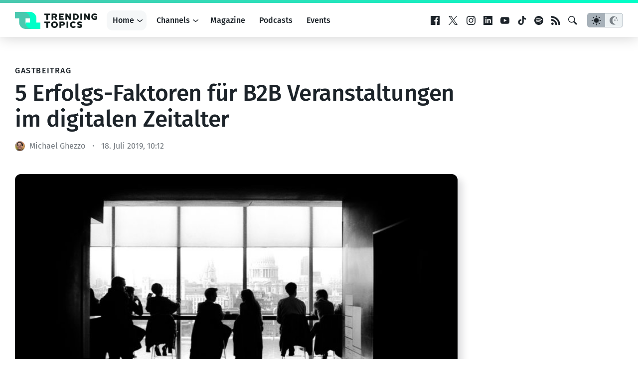

--- FILE ---
content_type: text/html; charset=UTF-8
request_url: https://www.trendingtopics.eu/5-erfolgs-faktoren-fuer-b2b-veranstaltungen-im-digitalen-zeitalter/
body_size: 29792
content:
<!doctype html>
<html lang="de">
<head>
	<!-- de -->
	<meta charset="UTF-8">
	<meta name="viewport" content="width=device-width, initial-scale=1">
  <meta name="theme-color" content="#14191d">

	<meta name="facebook-domain-verification" content="3s0r3x5jx4mapukmp5lmsawc3jksee" />
	<meta name="facebook-domain-verification" content="q371x0aqfrbbwyxfm2nesbuhlfpezo" />
	<meta name="google-site-verification" content="veMXSUyBaz4SXVvmFRAmAqWw2BjmGfau__FqCc8nzLM" />
	
		<script>
	  dataLayer = [{
	    'author': 'Michael Ghezzo',
	    'isVideo': 'false',
	    'isSponsored': false,
	    'sponsor': '',
	    'channel': 'Ecosystem',
	    'site': 'DACH',
	    'topic': '',
	    'publish_date': '2019-07-18',
	    'publish_date_year': 2019,
	    'publish_date_month': 7,
	    'publish_date_day': 18	  }];
	</script>
		
		<script>
		window.googletag = window.googletag || {cmd: []};

	  googletag.cmd.push(function() {
	    googletag.defineSlot('/22322694839/ad_sitebar', [[300, 600], [300, 250]], 'div-gpt-ad-1615802422125-0').addService(googletag.pubads());
	    // googletag.defineSlot('/22322694839/ad_content', [750, 200], 'div-gpt-ad-1658499247308-0').addService(googletag.pubads());
    	// googletag.defineSlot('/22322694839/ad_content_rectangle', [300, 250], 'div-gpt-ad-1663154947515-0').addService(googletag.pubads());
			googletag.defineSlot('/22322694839/ad_rectangle', [300, 250], 'div-gpt-ad-1651833682551-0').addService(googletag.pubads());
      googletag.pubads().setTargeting('site', 'de');
	    googletag.pubads().enableSingleRequest();
			googletag.pubads().collapseEmptyDivs(true);
	    googletag.enableServices();
			
			googletag.pubads().addEventListener('slotRenderEnded', function(event) {
    		var slot = event.slot;
				if(!event.isEmpty){
					var container = document.getElementById(slot.getSlotElementId());
					container.parentNode.classList.add("filled");
				} else {
					var container = document.getElementById(slot.getSlotElementId());
					container.parentNode.classList.add("not-filled");
				}
			});

	  });
	
	</script>
	
		
		<!-- Google Tag Manager -->
	<script>(function(w,d,s,l,i){w[l]=w[l]||[];w[l].push({'gtm.start':
	new Date().getTime(),event:'gtm.js'});var f=d.getElementsByTagName(s)[0],
	j=d.createElement(s),dl=l!='dataLayer'?'&l='+l:'';j.async=true;j.src=
	'https://www.googletagmanager.com/gtm.js?id='+i+dl;f.parentNode.insertBefore(j,f);
	})(window,document,'script','dataLayer','GTM-KBBLVPF');</script>
	<!-- End Google Tag Manager -->
		
	<script defer type="application/javascript" src="https://www.trendingtopics.eu/wp-content/themes/trendingtopics/js/privacy-config.js?v=2"></script>
	<script defer data-config="klaroConfig" type="application/javascript" src="https://www.trendingtopics.eu/wp-content/themes/trendingtopics/js/klaro.js"></script>
	<script>
		window.onload = function () {
			klaro.addEventListener('render', function(config){
			    if (!/bot|googlebot|crawler|spider|robot|crawling/i.test(navigator.userAgent)){
						return;
					}
			    let manager = klaro.getManager(config);
			    manager.changeAll(true);
			    manager.saveAndApplyConsents();
			});
		}
	</script>
		
	<meta name='robots' content='index, follow, max-image-preview:large, max-snippet:-1, max-video-preview:-1' />
	<style>img:is([sizes="auto" i], [sizes^="auto," i]) { contain-intrinsic-size: 3000px 1500px }</style>
	
	<!-- This site is optimized with the Yoast SEO plugin v26.5 - https://yoast.com/wordpress/plugins/seo/ -->
	<title>5 Erfolgs-Faktoren für B2B Veranstaltungen im digitalen Zeitalter</title>
	<meta name="description" content="„Das Wesen von Konferenzen ändert sich im Digitalen Zeitalter nicht!“, sagte im letzten Jahr der neue Eigentümer eines österreichischen" />
	<link rel="canonical" href="https://www.trendingtopics.eu/5-erfolgs-faktoren-fuer-b2b-veranstaltungen-im-digitalen-zeitalter/" />
	<meta property="og:locale" content="de_DE" />
	<meta property="og:type" content="article" />
	<meta property="og:title" content="5 Erfolgs-Faktoren für B2B Veranstaltungen im digitalen Zeitalter" />
	<meta property="og:description" content="„Das Wesen von Konferenzen ändert sich im Digitalen Zeitalter nicht!“, sagte im letzten Jahr der neue Eigentümer eines österreichischen" />
	<meta property="og:url" content="https://www.trendingtopics.eu/5-erfolgs-faktoren-fuer-b2b-veranstaltungen-im-digitalen-zeitalter/" />
	<meta property="og:site_name" content="Trending Topics" />
	<meta property="article:publisher" content="https://www.facebook.com/trendingtopics.at" />
	<meta property="article:published_time" content="2019-07-18T08:12:45+00:00" />
	<meta property="article:modified_time" content="2019-07-18T09:09:57+00:00" />
	<meta property="og:image" content="https://www.trendingtopics.eu/wp-content/uploads/2019/07/people-690810_1920.jpg" />
	<meta property="og:image:width" content="2000" />
	<meta property="og:image:height" content="1125" />
	<meta property="og:image:type" content="image/jpeg" />
	<meta name="author" content="Michael Ghezzo" />
	<meta name="twitter:card" content="summary_large_image" />
	<meta name="twitter:label1" content="Verfasst von" />
	<meta name="twitter:data1" content="Michael Ghezzo" />
	<meta name="twitter:label2" content="Geschätzte Lesezeit" />
	<meta name="twitter:data2" content="5 Minuten" />
	<meta name="twitter:label3" content="Written by" />
	<meta name="twitter:data3" content="Michael Ghezzo" />
	<script type="application/ld+json" class="yoast-schema-graph">{"@context":"https://schema.org","@graph":[{"@type":"Article","@id":"https://www.trendingtopics.eu/5-erfolgs-faktoren-fuer-b2b-veranstaltungen-im-digitalen-zeitalter/#article","isPartOf":{"@id":"https://www.trendingtopics.eu/5-erfolgs-faktoren-fuer-b2b-veranstaltungen-im-digitalen-zeitalter/"},"author":[{"@id":"https://www.trendingtopics.eu/#/schema/person/cf066262184675cf9456af7e4a737577"}],"headline":"5 Erfolgs-Faktoren für B2B Veranstaltungen im digitalen Zeitalter","datePublished":"2019-07-18T08:12:45+00:00","dateModified":"2019-07-18T09:09:57+00:00","mainEntityOfPage":{"@id":"https://www.trendingtopics.eu/5-erfolgs-faktoren-fuer-b2b-veranstaltungen-im-digitalen-zeitalter/"},"wordCount":1010,"commentCount":0,"publisher":{"@id":"https://www.trendingtopics.eu/#organization"},"image":{"@id":"https://www.trendingtopics.eu/5-erfolgs-faktoren-fuer-b2b-veranstaltungen-im-digitalen-zeitalter/#primaryimage"},"thumbnailUrl":"https://www.trendingtopics.eu/wp-content/uploads/2019/07/people-690810_1920.jpg","inLanguage":"de","potentialAction":[{"@type":"CommentAction","name":"Comment","target":["https://www.trendingtopics.eu/5-erfolgs-faktoren-fuer-b2b-veranstaltungen-im-digitalen-zeitalter/#respond"]}]},{"@type":"WebPage","@id":"https://www.trendingtopics.eu/5-erfolgs-faktoren-fuer-b2b-veranstaltungen-im-digitalen-zeitalter/","url":"https://www.trendingtopics.eu/5-erfolgs-faktoren-fuer-b2b-veranstaltungen-im-digitalen-zeitalter/","name":"5 Erfolgs-Faktoren für B2B Veranstaltungen im digitalen Zeitalter","isPartOf":{"@id":"https://www.trendingtopics.eu/#website"},"primaryImageOfPage":{"@id":"https://www.trendingtopics.eu/5-erfolgs-faktoren-fuer-b2b-veranstaltungen-im-digitalen-zeitalter/#primaryimage"},"image":{"@id":"https://www.trendingtopics.eu/5-erfolgs-faktoren-fuer-b2b-veranstaltungen-im-digitalen-zeitalter/#primaryimage"},"thumbnailUrl":"https://www.trendingtopics.eu/wp-content/uploads/2019/07/people-690810_1920.jpg","datePublished":"2019-07-18T08:12:45+00:00","dateModified":"2019-07-18T09:09:57+00:00","description":"„Das Wesen von Konferenzen ändert sich im Digitalen Zeitalter nicht!“, sagte im letzten Jahr der neue Eigentümer eines österreichischen","breadcrumb":{"@id":"https://www.trendingtopics.eu/5-erfolgs-faktoren-fuer-b2b-veranstaltungen-im-digitalen-zeitalter/#breadcrumb"},"inLanguage":"de","potentialAction":[{"@type":"ReadAction","target":["https://www.trendingtopics.eu/5-erfolgs-faktoren-fuer-b2b-veranstaltungen-im-digitalen-zeitalter/"]}]},{"@type":"ImageObject","inLanguage":"de","@id":"https://www.trendingtopics.eu/5-erfolgs-faktoren-fuer-b2b-veranstaltungen-im-digitalen-zeitalter/#primaryimage","url":"https://www.trendingtopics.eu/wp-content/uploads/2019/07/people-690810_1920.jpg","contentUrl":"https://www.trendingtopics.eu/wp-content/uploads/2019/07/people-690810_1920.jpg","width":2000,"height":1125,"caption":"© Pixabay"},{"@type":"BreadcrumbList","@id":"https://www.trendingtopics.eu/5-erfolgs-faktoren-fuer-b2b-veranstaltungen-im-digitalen-zeitalter/#breadcrumb","itemListElement":[{"@type":"ListItem","position":1,"name":"Startseite","item":"https://www.trendingtopics.eu/"},{"@type":"ListItem","position":2,"name":"DACH","item":"https://www.trendingtopics.eu/de/"},{"@type":"ListItem","position":3,"name":"5 Erfolgs-Faktoren für B2B Veranstaltungen im digitalen Zeitalter"}]},{"@type":"WebSite","@id":"https://www.trendingtopics.eu/#website","url":"https://www.trendingtopics.eu/","name":"Trending Topics","description":"The Techcrunch of Austria","publisher":{"@id":"https://www.trendingtopics.eu/#organization"},"potentialAction":[{"@type":"SearchAction","target":{"@type":"EntryPoint","urlTemplate":"https://www.trendingtopics.eu/?s={search_term_string}"},"query-input":{"@type":"PropertyValueSpecification","valueRequired":true,"valueName":"search_term_string"}}],"inLanguage":"de"},{"@type":"Organization","@id":"https://www.trendingtopics.eu/#organization","name":"Trending Topics","url":"https://www.trendingtopics.eu/","logo":{"@type":"ImageObject","inLanguage":"de","@id":"https://www.trendingtopics.eu/#/schema/logo/image/","url":"https://www.trendingtopics.eu/wp-content/uploads/2015/08/TT_WP_Logo1.png","contentUrl":"https://www.trendingtopics.eu/wp-content/uploads/2015/08/TT_WP_Logo1.png","width":520,"height":520,"caption":"Trending Topics"},"image":{"@id":"https://www.trendingtopics.eu/#/schema/logo/image/"},"sameAs":["https://www.facebook.com/trendingtopics.at"]},{"@type":"Person","@id":"https://www.trendingtopics.eu/#/schema/person/cf066262184675cf9456af7e4a737577","name":"Michael Ghezzo","url":"https://www.trendingtopics.eu/author/michaelghezzo/"}]}</script>
	<!-- / Yoast SEO plugin. -->


<link rel='dns-prefetch' href='//stats.wp.com' />
<link rel='stylesheet'href='https://www.trendingtopics.eu/wp-content/plugins/simple-download-monitor/css/sdm_wp_styles.css?ver=6.8.3' type='text/css' media='all' />
<style id='co-authors-plus-coauthors-style-inline-css' type='text/css'>
.wp-block-co-authors-plus-coauthors.is-layout-flow [class*=wp-block-co-authors-plus]{display:inline}

</style>
<style id='co-authors-plus-avatar-style-inline-css' type='text/css'>
.wp-block-co-authors-plus-avatar :where(img){height:auto;max-width:100%;vertical-align:bottom}.wp-block-co-authors-plus-coauthors.is-layout-flow .wp-block-co-authors-plus-avatar :where(img){vertical-align:middle}.wp-block-co-authors-plus-avatar:is(.alignleft,.alignright){display:table}.wp-block-co-authors-plus-avatar.aligncenter{display:table;margin-inline:auto}

</style>
<style id='co-authors-plus-image-style-inline-css' type='text/css'>
.wp-block-co-authors-plus-image{margin-bottom:0}.wp-block-co-authors-plus-image :where(img){height:auto;max-width:100%;vertical-align:bottom}.wp-block-co-authors-plus-coauthors.is-layout-flow .wp-block-co-authors-plus-image :where(img){vertical-align:middle}.wp-block-co-authors-plus-image:is(.alignfull,.alignwide) :where(img){width:100%}.wp-block-co-authors-plus-image:is(.alignleft,.alignright){display:table}.wp-block-co-authors-plus-image.aligncenter{display:table;margin-inline:auto}

</style>
<link rel='stylesheet'href='https://www.trendingtopics.eu/wp-includes/js/mediaelement/mediaelementplayer-legacy.min.css?ver=4.2.17' type='text/css' media='all' />
<link rel='stylesheet'href='https://www.trendingtopics.eu/wp-includes/js/mediaelement/wp-mediaelement.min.css?ver=6.8.3' type='text/css' media='all' />
<style id='jetpack-sharing-buttons-style-inline-css' type='text/css'>
.jetpack-sharing-buttons__services-list{display:flex;flex-direction:row;flex-wrap:wrap;gap:0;list-style-type:none;margin:5px;padding:0}.jetpack-sharing-buttons__services-list.has-small-icon-size{font-size:12px}.jetpack-sharing-buttons__services-list.has-normal-icon-size{font-size:16px}.jetpack-sharing-buttons__services-list.has-large-icon-size{font-size:24px}.jetpack-sharing-buttons__services-list.has-huge-icon-size{font-size:36px}@media print{.jetpack-sharing-buttons__services-list{display:none!important}}.editor-styles-wrapper .wp-block-jetpack-sharing-buttons{gap:0;padding-inline-start:0}ul.jetpack-sharing-buttons__services-list.has-background{padding:1.25em 2.375em}
</style>
<style id='global-styles-inline-css' type='text/css'>
:root{--wp--preset--aspect-ratio--square: 1;--wp--preset--aspect-ratio--4-3: 4/3;--wp--preset--aspect-ratio--3-4: 3/4;--wp--preset--aspect-ratio--3-2: 3/2;--wp--preset--aspect-ratio--2-3: 2/3;--wp--preset--aspect-ratio--16-9: 16/9;--wp--preset--aspect-ratio--9-16: 9/16;--wp--preset--color--black: #000000;--wp--preset--color--cyan-bluish-gray: #abb8c3;--wp--preset--color--white: #FFFFFF;--wp--preset--color--pale-pink: #f78da7;--wp--preset--color--vivid-red: #cf2e2e;--wp--preset--color--luminous-vivid-orange: #ff6900;--wp--preset--color--luminous-vivid-amber: #fcb900;--wp--preset--color--light-green-cyan: #7bdcb5;--wp--preset--color--vivid-green-cyan: #00d084;--wp--preset--color--pale-cyan-blue: #8ed1fc;--wp--preset--color--vivid-cyan-blue: #0693e3;--wp--preset--color--vivid-purple: #9b51e0;--wp--preset--color--neutal-100: var(--color-neutral-100);--wp--preset--color--neutal-75: var(--color-neutral-75);--wp--preset--color--neutral-50: var(--color-neutral-50);--wp--preset--color--neutral-25: var(--color-neutral-25);--wp--preset--color--neutral-0: var(--color-neutral-0);--wp--preset--color--tt-1: var(--color-brand-1);--wp--preset--color--tt-2: var(--color-brand-2);--wp--preset--gradient--vivid-cyan-blue-to-vivid-purple: linear-gradient(135deg,rgba(6,147,227,1) 0%,rgb(155,81,224) 100%);--wp--preset--gradient--light-green-cyan-to-vivid-green-cyan: linear-gradient(135deg,rgb(122,220,180) 0%,rgb(0,208,130) 100%);--wp--preset--gradient--luminous-vivid-amber-to-luminous-vivid-orange: linear-gradient(135deg,rgba(252,185,0,1) 0%,rgba(255,105,0,1) 100%);--wp--preset--gradient--luminous-vivid-orange-to-vivid-red: linear-gradient(135deg,rgba(255,105,0,1) 0%,rgb(207,46,46) 100%);--wp--preset--gradient--very-light-gray-to-cyan-bluish-gray: linear-gradient(135deg,rgb(238,238,238) 0%,rgb(169,184,195) 100%);--wp--preset--gradient--cool-to-warm-spectrum: linear-gradient(135deg,rgb(74,234,220) 0%,rgb(151,120,209) 20%,rgb(207,42,186) 40%,rgb(238,44,130) 60%,rgb(251,105,98) 80%,rgb(254,248,76) 100%);--wp--preset--gradient--blush-light-purple: linear-gradient(135deg,rgb(255,206,236) 0%,rgb(152,150,240) 100%);--wp--preset--gradient--blush-bordeaux: linear-gradient(135deg,rgb(254,205,165) 0%,rgb(254,45,45) 50%,rgb(107,0,62) 100%);--wp--preset--gradient--luminous-dusk: linear-gradient(135deg,rgb(255,203,112) 0%,rgb(199,81,192) 50%,rgb(65,88,208) 100%);--wp--preset--gradient--pale-ocean: linear-gradient(135deg,rgb(255,245,203) 0%,rgb(182,227,212) 50%,rgb(51,167,181) 100%);--wp--preset--gradient--electric-grass: linear-gradient(135deg,rgb(202,248,128) 0%,rgb(113,206,126) 100%);--wp--preset--gradient--midnight: linear-gradient(135deg,rgb(2,3,129) 0%,rgb(40,116,252) 100%);--wp--preset--gradient--trendingtopics: linear-gradient(135deg, var(--wp--preset--color--tt-1) 0%, var(--wp--preset--color--tt-2) 100%);;--wp--preset--font-size--small: 13px;--wp--preset--font-size--medium: 20px;--wp--preset--font-size--large: 28px;--wp--preset--font-size--x-large: 42px;--wp--preset--font-size--normal: 16px;--wp--preset--font-family--main: Fira Sans, sans-serif;--wp--preset--spacing--20: 0.44rem;--wp--preset--spacing--30: 0.67rem;--wp--preset--spacing--40: 1rem;--wp--preset--spacing--50: 1.5rem;--wp--preset--spacing--60: 2.25rem;--wp--preset--spacing--70: 3.38rem;--wp--preset--spacing--80: 5.06rem;--wp--preset--shadow--natural: 6px 6px 9px rgba(0, 0, 0, 0.2);--wp--preset--shadow--deep: 12px 12px 50px rgba(0, 0, 0, 0.4);--wp--preset--shadow--sharp: 6px 6px 0px rgba(0, 0, 0, 0.2);--wp--preset--shadow--outlined: 6px 6px 0px -3px rgba(255, 255, 255, 1), 6px 6px rgba(0, 0, 0, 1);--wp--preset--shadow--crisp: 6px 6px 0px rgba(0, 0, 0, 1);}:root { --wp--style--global--content-size: 840px;--wp--style--global--wide-size: 1312px; }:where(body) { margin: 0; }.wp-site-blocks > .alignleft { float: left; margin-right: 2em; }.wp-site-blocks > .alignright { float: right; margin-left: 2em; }.wp-site-blocks > .aligncenter { justify-content: center; margin-left: auto; margin-right: auto; }:where(.wp-site-blocks) > * { margin-block-start: 1.5rem; margin-block-end: 0; }:where(.wp-site-blocks) > :first-child { margin-block-start: 0; }:where(.wp-site-blocks) > :last-child { margin-block-end: 0; }:root { --wp--style--block-gap: 1.5rem; }:root :where(.is-layout-flow) > :first-child{margin-block-start: 0;}:root :where(.is-layout-flow) > :last-child{margin-block-end: 0;}:root :where(.is-layout-flow) > *{margin-block-start: 1.5rem;margin-block-end: 0;}:root :where(.is-layout-constrained) > :first-child{margin-block-start: 0;}:root :where(.is-layout-constrained) > :last-child{margin-block-end: 0;}:root :where(.is-layout-constrained) > *{margin-block-start: 1.5rem;margin-block-end: 0;}:root :where(.is-layout-flex){gap: 1.5rem;}:root :where(.is-layout-grid){gap: 1.5rem;}.is-layout-flow > .alignleft{float: left;margin-inline-start: 0;margin-inline-end: 2em;}.is-layout-flow > .alignright{float: right;margin-inline-start: 2em;margin-inline-end: 0;}.is-layout-flow > .aligncenter{margin-left: auto !important;margin-right: auto !important;}.is-layout-constrained > .alignleft{float: left;margin-inline-start: 0;margin-inline-end: 2em;}.is-layout-constrained > .alignright{float: right;margin-inline-start: 2em;margin-inline-end: 0;}.is-layout-constrained > .aligncenter{margin-left: auto !important;margin-right: auto !important;}.is-layout-constrained > :where(:not(.alignleft):not(.alignright):not(.alignfull)){max-width: var(--wp--style--global--content-size);margin-left: auto !important;margin-right: auto !important;}.is-layout-constrained > .alignwide{max-width: var(--wp--style--global--wide-size);}body .is-layout-flex{display: flex;}.is-layout-flex{flex-wrap: wrap;align-items: center;}.is-layout-flex > :is(*, div){margin: 0;}body .is-layout-grid{display: grid;}.is-layout-grid > :is(*, div){margin: 0;}body{background-color: var(--wp--preset--color--white);color: var(--wp--preset--color--black);font-family: var(--wp--preset--font-family--main);font-size: var(--wp--preset--font-size--normal);font-weight: normal;line-height: 1.55;padding-top: 0px;padding-right: 0px;padding-bottom: 0px;padding-left: 0px;}a:where(:not(.wp-element-button)){text-decoration: underline;}h1{font-size: 2.75em;}h2{font-size: 1.602em;}h3{font-size: 1.424em;}h4{font-size: 1.266em;}h5{font-size: 1.125em;}:root :where(.wp-element-button, .wp-block-button__link){background-color: #32373c;border-width: 0;color: #fff;font-family: inherit;font-size: inherit;line-height: inherit;padding: calc(0.667em + 2px) calc(1.333em + 2px);text-decoration: none;}.has-black-color{color: var(--wp--preset--color--black) !important;}.has-cyan-bluish-gray-color{color: var(--wp--preset--color--cyan-bluish-gray) !important;}.has-white-color{color: var(--wp--preset--color--white) !important;}.has-pale-pink-color{color: var(--wp--preset--color--pale-pink) !important;}.has-vivid-red-color{color: var(--wp--preset--color--vivid-red) !important;}.has-luminous-vivid-orange-color{color: var(--wp--preset--color--luminous-vivid-orange) !important;}.has-luminous-vivid-amber-color{color: var(--wp--preset--color--luminous-vivid-amber) !important;}.has-light-green-cyan-color{color: var(--wp--preset--color--light-green-cyan) !important;}.has-vivid-green-cyan-color{color: var(--wp--preset--color--vivid-green-cyan) !important;}.has-pale-cyan-blue-color{color: var(--wp--preset--color--pale-cyan-blue) !important;}.has-vivid-cyan-blue-color{color: var(--wp--preset--color--vivid-cyan-blue) !important;}.has-vivid-purple-color{color: var(--wp--preset--color--vivid-purple) !important;}.has-neutal-100-color{color: var(--wp--preset--color--neutal-100) !important;}.has-neutal-75-color{color: var(--wp--preset--color--neutal-75) !important;}.has-neutral-50-color{color: var(--wp--preset--color--neutral-50) !important;}.has-neutral-25-color{color: var(--wp--preset--color--neutral-25) !important;}.has-neutral-0-color{color: var(--wp--preset--color--neutral-0) !important;}.has-tt-1-color{color: var(--wp--preset--color--tt-1) !important;}.has-tt-2-color{color: var(--wp--preset--color--tt-2) !important;}.has-black-background-color{background-color: var(--wp--preset--color--black) !important;}.has-cyan-bluish-gray-background-color{background-color: var(--wp--preset--color--cyan-bluish-gray) !important;}.has-white-background-color{background-color: var(--wp--preset--color--white) !important;}.has-pale-pink-background-color{background-color: var(--wp--preset--color--pale-pink) !important;}.has-vivid-red-background-color{background-color: var(--wp--preset--color--vivid-red) !important;}.has-luminous-vivid-orange-background-color{background-color: var(--wp--preset--color--luminous-vivid-orange) !important;}.has-luminous-vivid-amber-background-color{background-color: var(--wp--preset--color--luminous-vivid-amber) !important;}.has-light-green-cyan-background-color{background-color: var(--wp--preset--color--light-green-cyan) !important;}.has-vivid-green-cyan-background-color{background-color: var(--wp--preset--color--vivid-green-cyan) !important;}.has-pale-cyan-blue-background-color{background-color: var(--wp--preset--color--pale-cyan-blue) !important;}.has-vivid-cyan-blue-background-color{background-color: var(--wp--preset--color--vivid-cyan-blue) !important;}.has-vivid-purple-background-color{background-color: var(--wp--preset--color--vivid-purple) !important;}.has-neutal-100-background-color{background-color: var(--wp--preset--color--neutal-100) !important;}.has-neutal-75-background-color{background-color: var(--wp--preset--color--neutal-75) !important;}.has-neutral-50-background-color{background-color: var(--wp--preset--color--neutral-50) !important;}.has-neutral-25-background-color{background-color: var(--wp--preset--color--neutral-25) !important;}.has-neutral-0-background-color{background-color: var(--wp--preset--color--neutral-0) !important;}.has-tt-1-background-color{background-color: var(--wp--preset--color--tt-1) !important;}.has-tt-2-background-color{background-color: var(--wp--preset--color--tt-2) !important;}.has-black-border-color{border-color: var(--wp--preset--color--black) !important;}.has-cyan-bluish-gray-border-color{border-color: var(--wp--preset--color--cyan-bluish-gray) !important;}.has-white-border-color{border-color: var(--wp--preset--color--white) !important;}.has-pale-pink-border-color{border-color: var(--wp--preset--color--pale-pink) !important;}.has-vivid-red-border-color{border-color: var(--wp--preset--color--vivid-red) !important;}.has-luminous-vivid-orange-border-color{border-color: var(--wp--preset--color--luminous-vivid-orange) !important;}.has-luminous-vivid-amber-border-color{border-color: var(--wp--preset--color--luminous-vivid-amber) !important;}.has-light-green-cyan-border-color{border-color: var(--wp--preset--color--light-green-cyan) !important;}.has-vivid-green-cyan-border-color{border-color: var(--wp--preset--color--vivid-green-cyan) !important;}.has-pale-cyan-blue-border-color{border-color: var(--wp--preset--color--pale-cyan-blue) !important;}.has-vivid-cyan-blue-border-color{border-color: var(--wp--preset--color--vivid-cyan-blue) !important;}.has-vivid-purple-border-color{border-color: var(--wp--preset--color--vivid-purple) !important;}.has-neutal-100-border-color{border-color: var(--wp--preset--color--neutal-100) !important;}.has-neutal-75-border-color{border-color: var(--wp--preset--color--neutal-75) !important;}.has-neutral-50-border-color{border-color: var(--wp--preset--color--neutral-50) !important;}.has-neutral-25-border-color{border-color: var(--wp--preset--color--neutral-25) !important;}.has-neutral-0-border-color{border-color: var(--wp--preset--color--neutral-0) !important;}.has-tt-1-border-color{border-color: var(--wp--preset--color--tt-1) !important;}.has-tt-2-border-color{border-color: var(--wp--preset--color--tt-2) !important;}.has-vivid-cyan-blue-to-vivid-purple-gradient-background{background: var(--wp--preset--gradient--vivid-cyan-blue-to-vivid-purple) !important;}.has-light-green-cyan-to-vivid-green-cyan-gradient-background{background: var(--wp--preset--gradient--light-green-cyan-to-vivid-green-cyan) !important;}.has-luminous-vivid-amber-to-luminous-vivid-orange-gradient-background{background: var(--wp--preset--gradient--luminous-vivid-amber-to-luminous-vivid-orange) !important;}.has-luminous-vivid-orange-to-vivid-red-gradient-background{background: var(--wp--preset--gradient--luminous-vivid-orange-to-vivid-red) !important;}.has-very-light-gray-to-cyan-bluish-gray-gradient-background{background: var(--wp--preset--gradient--very-light-gray-to-cyan-bluish-gray) !important;}.has-cool-to-warm-spectrum-gradient-background{background: var(--wp--preset--gradient--cool-to-warm-spectrum) !important;}.has-blush-light-purple-gradient-background{background: var(--wp--preset--gradient--blush-light-purple) !important;}.has-blush-bordeaux-gradient-background{background: var(--wp--preset--gradient--blush-bordeaux) !important;}.has-luminous-dusk-gradient-background{background: var(--wp--preset--gradient--luminous-dusk) !important;}.has-pale-ocean-gradient-background{background: var(--wp--preset--gradient--pale-ocean) !important;}.has-electric-grass-gradient-background{background: var(--wp--preset--gradient--electric-grass) !important;}.has-midnight-gradient-background{background: var(--wp--preset--gradient--midnight) !important;}.has-trendingtopics-gradient-background{background: var(--wp--preset--gradient--trendingtopics) !important;}.has-small-font-size{font-size: var(--wp--preset--font-size--small) !important;}.has-medium-font-size{font-size: var(--wp--preset--font-size--medium) !important;}.has-large-font-size{font-size: var(--wp--preset--font-size--large) !important;}.has-x-large-font-size{font-size: var(--wp--preset--font-size--x-large) !important;}.has-normal-font-size{font-size: var(--wp--preset--font-size--normal) !important;}.has-main-font-family{font-family: var(--wp--preset--font-family--main) !important;}
:root :where(.wp-block-pullquote){font-size: 1.5em;line-height: 1.6;}
</style>
<link rel='stylesheet'href='https://www.trendingtopics.eu/wp-content/themes/trendingtopics/style.css?ver=1733819192' type='text/css' media='all' />
<link rel='stylesheet'href='https://www.trendingtopics.eu/wp-content/plugins/3d-flipbook-dflip-lite/assets/css/dflip.min.css?ver=2.4.20' type='text/css' media='all' />
<script type="text/javascript" src="https://www.trendingtopics.eu/wp-includes/js/jquery/jquery.min.js?ver=3.7.1" id="jquery-core-js"></script>
<script type="text/javascript" defer="defer" src="https://www.trendingtopics.eu/wp-includes/js/jquery/jquery-migrate.min.js?ver=3.4.1" id="jquery-migrate-js"></script>
<script type="text/javascript" id="sdm-scripts-js-extra">
/* <![CDATA[ */
var sdm_ajax_script = {"ajaxurl":"https:\/\/www.trendingtopics.eu\/wp-admin\/admin-ajax.php"};
/* ]]> */
</script>
<script type="text/javascript" defer="defer" src="https://www.trendingtopics.eu/wp-content/plugins/simple-download-monitor/js/sdm_wp_scripts.js?ver=6.8.3" id="sdm-scripts-js"></script>
<link rel="https://api.w.org/" href="https://www.trendingtopics.eu/wp-json/" /><link rel="alternate" title="JSON" type="application/json" href="https://www.trendingtopics.eu/wp-json/wp/v2/posts/40784" /><link rel="alternate" title="oEmbed (JSON)" type="application/json+oembed" href="https://www.trendingtopics.eu/wp-json/oembed/1.0/embed?url=https%3A%2F%2Fwww.trendingtopics.eu%2F5-erfolgs-faktoren-fuer-b2b-veranstaltungen-im-digitalen-zeitalter%2F" />
<link rel="alternate" title="oEmbed (XML)" type="text/xml+oembed" href="https://www.trendingtopics.eu/wp-json/oembed/1.0/embed?url=https%3A%2F%2Fwww.trendingtopics.eu%2F5-erfolgs-faktoren-fuer-b2b-veranstaltungen-im-digitalen-zeitalter%2F&#038;format=xml" />
<script type='application/ld+json'>{"@context":"http:\/\/schema.org","@type":"NewsArticle","mainEntityOfPage":{"@type":"WebPage","@id":"https:\/\/www.trendingtopics.eu\/5-erfolgs-faktoren-fuer-b2b-veranstaltungen-im-digitalen-zeitalter\/"},"headline":"5 Erfolgs-Faktoren f\u00fcr B2B Veranstaltungen im digitalen Zeitalter","datePublished":"2019-07-18T10:12:45+02:00","dateModified":"2019-07-18T11:09:57+02:00","inLanguage":"de","publisher":{"@type":"Organization","name":"Trending Topics","logo":{"@type":"ImageObject","url":"https:\/\/www.trendingtopics.eu\/wp-content\/plugins\/trending-topics\/\/images\/logo.png","width":512,"height":106}},"author":{"@type":"Person","name":"Michael Ghezzo","url":"https:\/\/www.trendingtopics.eu\/author\/michaelghezzo\/"},"image":{"@type":"ImageObject","url":"https:\/\/www.trendingtopics.eu\/wp-content\/uploads\/2019\/07\/people-690810_1920.jpg","width":2000,"height":1125}}</script>
	<style>img#wpstats{display:none}</style>
			  <script>window.tt = {"site":"post","tt_site":"de","id":40784,"rest_api":"https:\/\/www.trendingtopics.eu\/wp-json\/","locale":"de_DE"};</script>
	  <style>.wp-block-gallery.is-cropped .blocks-gallery-item picture{height:100%;width:100%;}</style><link rel="icon" href="https://www.trendingtopics.eu/wp-content/themes/trendingtopics/images/favicon-trendingtopics-32.png" sizes="32x32" />
<link rel="icon" href="https://www.trendingtopics.eu/wp-content/themes/trendingtopics/images/favicon-trendingtopics.png" sizes="192x192" />
<link rel="apple-touch-icon" href="https://www.trendingtopics.eu/wp-content/themes/trendingtopics/images/favicon-trendingtopics.png" />
<meta name="msapplication-TileImage" content="https://www.trendingtopics.eu/wp-content/themes/trendingtopics/images/favicon-trendingtopics.png" />
		<style type="text/css" id="wp-custom-css">
			@media (min-width: 992px) {
  .post__interviewer {
    grid-column: 1 / span 2; /* This will span across two columns */
    grid-row: 3 / span 1; /* This will span one row */
  }
}



:root :where(body) {
  background-color: var(--color-background-primary);
  color: var(--color-text);
}
		</style>
			
</head>

<body class="single brand--trendingtopics">
		<script>
			if(localStorage.getItem("theme")){
				var theme = localStorage.getItem("theme");
					
				if (theme == "dark") {
					document.body.classList.add("theme--dark");	
				}else{
					document.body.classList.add("theme--light");
				}
			} else {
				if (window.matchMedia && window.matchMedia('(prefers-color-scheme: dark)').matches) {
					document.body.classList.add("theme--dark");	
				}else{
					document.body.classList.add("theme--light");
				}		
			}
		</script>
		
<div id="page" class="site">
	<a class="skip-link screen-reader-text" href="#content">Zum Inhalt springen</a>

	<header id="masthead" class="site-header">
		<div class="site-header__container inner">
			<div class="site-branding">
				<a href="https://www.trendingtopics.eu/de/" rel="home">
	<svg height="34" viewBox="0 0 165 34" width="165" xmlns="http://www.w3.org/2000/svg" ><g fill="none"><path d="m21.4446165 33.9996103h29.5549963l.0003872-12.749659h-8.4446165v-8.5002923c0-7.04148472-5.6707865-12.749659-12.6661504-12.749659h-16.8892331 4.2219211c6.9953639 0 12.6669248 5.70817428 12.6669248 12.749659v8.5010718h-8.4446166v12.7492692z" fill="#00ffc8"/><path d="m21.250341 21.2497077v-8.5001949h9.7813772l-1.2814746-12.7495128h-29.7502436v12.7495128h8.50029231v8.5001949c0 7.0421834 5.70817429 12.7502923 12.75004869 12.7502923h12.749659c-7.0418744-.0007795-12.7500487-5.7088883-12.7500487-12.7502923" fill="#4bc8af"/><path d="m43 21v-8.4003081c0-6.95865968-5.756095-12.5996919-12.8566937-12.5996919h-17.1433063 4.2858266c7.1002057 0 12.8566937 5.64141738 12.8566937 12.5996919v8.4003081h12.8570867z" fill="#00ffc8"/><g fill="#131d1d" class="logo-text"><g transform="translate(59 19)"><path d="m3.97323233 3.27706788h-3.97323233v-3.04383913h11.4446899v3.04383913h-3.97285503v9.48970332h-3.49860254z"/><path d="m20.3079673.00037079c4.1184886 0 6.7429121 2.91851113 6.7429121 6.49962921 0 3.5811181-2.6059363 6.5-6.7429121 6.5-4.1184887 0-6.7425349-2.9188819-6.7425349-6.5 0-3.58111808 2.6421561-6.49962921 6.7425349-6.49962921m0 10.11671421c2.0226472 0 3.1892254-1.55770109 3.1892254-3.617085 0-2.05901312-1.148091-3.617085-3.1892254-3.617085-2.0226473 0-3.1707384 1.55807188-3.1707384 3.617085-.0003772 2.05938391 1.166201 3.617085 3.1707384 3.617085m9.9864672-9.88422704h5.5401143c3.9366352 0 5.2484697 2.00561894 5.2484697 4.11839703 0 2.13094695-1.3299443 4.15436395-5.2114954 4.15436395h-2.0411344v4.26152306h-3.5355769v-12.53428404zm5.5401143 5.65830005c1.093384 0 1.7317573-.53727895 1.7317573-1.48613804 0-.98482602-.6742158-1.48613805-1.7317573-1.48613805h-2.0041601v2.97227609z"/><path d="m44.491.233h3.536v12.534h-3.536z"/><path d="m58.0500901 0c1.9136107 0 3.4986025.62664005 4.8836311 1.73679407l-1.9313433 2.31003993c-.7655197-.62664005-1.5853691-1.14612094-2.8798483-1.14612094-2.02227 0-3.3167491 1.39677696-3.3167491 3.58111809 0 2.22030804 1.2575048 3.61708495 3.3167491 3.61708495 1.239395 0 2.1505483-.48351393 2.8979582-1.19914428l2.0411344 2.11240728c-1.4220029 1.2896178-3.0432145 1.9874501-5.1390558 1.9874501-3.9366353 0-6.6516082-2.7931831-6.6516082-6.51779805 0-3.67047918 2.8240095-6.48183115 6.7791319-6.48183115m9.1666179 8.88160297c1.1480909.6444381 2.5150096 1.11015402 3.6446134 1.11015402.9296405 0 1.4944424-.34001712 1.4944424-.87729607 0-1.68339988-6.5059745-.48351397-6.5059745-5.21075299 0-2.13094695 1.7860869-3.90333714 4.8658985-3.90333714 1.640076 0 3.1707382.41158015 4.7923271 1.14575015l-1.2756147 2.66822589c-1.2390177-.60884198-2.3505116-.82390188-3.334859-.82390188-.8930435 0-1.4031385.37598403-1.4031385.87766686 0 1.64706218 6.5055973.41158015 6.5055973 5.19221335 0 2.20250994-1.7128929 3.93930404-5.1205687 3.93930404-1.9502078 0-4.0822689-.680405-5.3212866-1.4501711z"/></g><g transform="translate(59 3)"><path d="m3.97806658 3.27703704h-3.97806658v-3.04407408h11.4593983v3.04407408h-3.9776892v9.49037036h-3.50364252z"/><path d="m14.525227.23259259h5.748193c3.9229624 0 5.2367812 2.00555556 5.2367812 4.11851852 0 1.43259259-.6567207 2.70407408-2.1532135 3.40222222l2.2811608 5.01370367h-3.7406659l-1.6787893-4.44037033h-2.1532135v4.44037033h-3.5402528zm5.7115827 5.65851852c1.076418 0 1.7335161-.51925926 1.7335161-1.4862963 0-1.00259259-.693331-1.48629629-1.7335161-1.48629629h-2.1713299v2.97259259z"/><path d="m29.050454.23296296h9.6345451v2.97222223h-6.1127862v1.91629629h5.4009614v2.57814815h-5.4009614v2.09518518h6.1675129v2.97259259h-9.6892718z"/><path d="m42.2067581.23296296h3.3394623l4.7804736 7.1262963v-7.1262963h3.3209685v12.53444444h-3.3209685l-4.7989675-7.09148147v7.09148147h-3.3209684z"/><path d="m57.3343564.23259259h4.5253338c4.6713976 0 7.1344775 2.27407408 7.1344775 6.17777778 0 4.02888893-2.2807833 6.35666663-7.1344775 6.35666663h-4.5253338zm4.8533167 9.79481481c2.1898238 0 3.2662418-1.37888888 3.2662418-3.5811111 0-2.11296297-1.167755-3.47407408-3.2662418-3.47407408h-1.3319352v7.05518518z"/><path d="m72.224.233h3.54v12.534h-3.54z"/><path d="m79.4503685.23296296h3.3390849l4.780851 7.1262963v-7.1262963h3.3209685v12.53444444h-3.3209685l-4.7989674-7.09148147v7.09148147h-3.3209685z"/><path d="m100.927776 0c2.135097 0 3.667823.73407407 4.963148 1.73703704l-1.861463 2.23814815c-.821279-.60888889-1.769749-1.07444445-2.974492-1.07444445-2.079993 0-3.3572015 1.55777778-3.3572015 3.59925926 0 2.20259259 1.2405982 3.5992593 3.3572015 3.5992593.711825 0 1.277586-.14333337 1.788243-.43000004v-1.89814815h-2.481574v-2.1662963h5.638362v5.81925929c-1.313819.967037-3.028841 1.5759259-5.090717 1.5759259-4.1241308 0-6.7702622-2.7755556-6.7702622-6.51777778.0003775-3.54555555 2.5736657-6.48222222 6.7887552-6.48222222"/></g></g></g></svg>	
</a>			</div>
							
<nav id="site-navigation" class="site-navigation nav">
		<ul class="nav__items nav__items--primary">
		<li class="menu__item menu__item--primary has-children is-level-0 is-primary">
											<a href="https://www.trendingtopics.eu/de" class="menu__link">Home</a>
										<ul class="menu__sub-menu">
													<li class="menu__item is-level-1"><a href="https://www.trendingtopics.eu/de/" class="menu__link">Home</a></li>
																	<li class="menu__item is-level-1"><a href="https://www.trendingtopics.eu/en/" class="menu__link">International</a></li>
																	<li class="menu__item is-level-1"><a href="https://www.trendingtopics.eu/techandnature/" class="menu__link">Tech &amp; Nature</a></li>
												<li class="menu__item is-level-1"><a href="https://www.trendingtopics.eu/overview" class="menu__link">Overview</a></li>
			</ul>
		</li>
	</ul>

		
			<ul class="nav__items"><li class="menu__item has-children is-level-0"><a href="#" class="menu__link">Channels</a>
<ul class="menu__sub-menu">
	<li class="menu__item is-level-1"><a href="https://www.trendingtopics.eu/de/channel/startups/" class="menu__link">Startups</a></li>
	<li class="menu__item is-level-1"><a href="https://www.trendingtopics.eu/de/channel/blockchain/" class="menu__link">Crypto</a></li>
	<li class="menu__item is-level-1"><a href="https://www.trendingtopics.eu/de/channel/climate/" class="menu__link">Climate</a></li>
	<li class="menu__item is-level-1"><a href="https://www.trendingtopics.eu/de/channel/fintech/" class="menu__link">Fintech</a></li>
	<li class="menu__item is-level-1"><a href="https://www.trendingtopics.eu/de/channel/health/" class="menu__link">Health</a></li>
	<li class="menu__item is-level-1"><a href="https://www.trendingtopics.eu/de/channel/mobility/" class="menu__link">Mobility</a></li>
	<li class="menu__item is-level-1"><a href="https://www.trendingtopics.eu/de/channel/ai/" class="menu__link">AI &amp; Robots</a></li>
	<li class="menu__item is-level-1"><a href="https://www.trendingtopics.eu/de/channel/investors/" class="menu__link">Investors</a></li>
	<li class="menu__item is-level-1"><a href="https://www.trendingtopics.eu/de/channel/ecosystem/" class="menu__link">Ecosystem</a></li>
	<li class="menu__item is-level-1"><a href="https://www.trendingtopics.eu/de/channel/international/" class="menu__link">International</a></li>
	<li class="menu__item is-level-1"><a href="https://www.trendingtopics.eu/de/channel/people/" class="menu__link">People</a></li>
</ul>
</li>
<li class="menu__item is-level-0"><a href="https://www.trendingtopics.eu/reports/" class="menu__link">Magazine</a></li>
<li class="menu__item is-level-0"><a href="https://www.trendingtopics.eu/de/topic/podcast/" class="menu__link">Podcasts</a></li>
<li class="menu__item is-level-0"><a href="https://www.trendingtopics.eu/events/" class="menu__link">Events</a></li>
</ul>		
	
<ul class="site-social">
		<li class="site-social__item site-social__item--social"><a target="_blank" title="Facebook" href="https://www.facebook.com/trendingtopics.eu/" rel="noreferrer"><svg width="24" height="24" viewBox="0 0 24 24" class="site-social__svg"><path d="M22.675,0 L1.325,0 C0.593,0 0,0.593 0,1.325 L0,22.676 C0,23.407 0.593,24 1.325,24 L12.82,24 L12.82,14.706 L9.692,14.706 L9.692,11.084 L12.82,11.084 L12.82,8.413 C12.82,5.313 14.713,3.625 17.479,3.625 C18.804,3.625 19.942,3.724 20.274,3.768 L20.274,7.008 L18.356,7.009 C16.852,7.009 16.561,7.724 16.561,8.772 L16.561,11.085 L20.148,11.085 L19.681,14.707 L16.561,14.707 L16.561,24 L22.677,24 C23.407,24 24,23.407 24,22.675 L24,1.325 C24,0.593 23.407,0 22.675,0 Z"/></svg></a></li>
			<li class="site-social__item site-social__item--social"><a target="_blank" title="Twitter" href="https://twitter.com/TrendingTopicsA" rel="noreferrer"><svg width="24" height="20" viewBox="0 0 1200 1227" class="site-social__svg"><path  d="M714.163 519.284L1160.89 0H1055.03L667.137 450.887L357.328 0H0L468.492 681.821L0 1226.37H105.866L515.491 750.218L842.672 1226.37H1200L714.137 519.284H714.163ZM569.165 687.828L521.697 619.934L144.011 79.6944H306.615L611.412 515.685L658.88 583.579L1055.08 1150.3H892.476L569.165 687.854V687.828Z" transform="translate(0 -1.752)"/></svg></a></li>					  
			<li class="site-social__item site-social__item--social"><a target="_blank" title="Instagram" href="https://www.instagram.com/trendingtopics_eu/" rel="noreferrer"><svg xmlns="http://www.w3.org/2000/svg" width="24" height="24" viewBox="0 0 24 24" class="site-social__svg"><path d="M12 2.163c3.204 0 3.584.012 4.85.07 3.252.148 4.771 1.691 4.919 4.919.058 1.265.069 1.645.069 4.849 0 3.205-.012 3.584-.069 4.849-.149 3.225-1.664 4.771-4.919 4.919-1.266.058-1.644.07-4.85.07-3.204 0-3.584-.012-4.849-.07-3.26-.149-4.771-1.699-4.919-4.92-.058-1.265-.07-1.644-.07-4.849 0-3.204.013-3.583.07-4.849.149-3.227 1.664-4.771 4.919-4.919 1.266-.057 1.645-.069 4.849-.069zm0-2.163c-3.259 0-3.667.014-4.947.072-4.358.2-6.78 2.618-6.98 6.98-.059 1.281-.073 1.689-.073 4.948 0 3.259.014 3.668.072 4.948.2 4.358 2.618 6.78 6.98 6.98 1.281.058 1.689.072 4.948.072 3.259 0 3.668-.014 4.948-.072 4.354-.2 6.782-2.618 6.979-6.98.059-1.28.073-1.689.073-4.948 0-3.259-.014-3.667-.072-4.947-.196-4.354-2.617-6.78-6.979-6.98-1.281-.059-1.69-.073-4.949-.073zm0 5.838c-3.403 0-6.162 2.759-6.162 6.162s2.759 6.163 6.162 6.163 6.162-2.759 6.162-6.163c0-3.403-2.759-6.162-6.162-6.162zm0 10.162c-2.209 0-4-1.79-4-4 0-2.209 1.791-4 4-4s4 1.791 4 4c0 2.21-1.791 4-4 4zm6.406-11.845c-.796 0-1.441.645-1.441 1.44s.645 1.44 1.441 1.44c.795 0 1.439-.645 1.439-1.44s-.644-1.44-1.439-1.44z"/></svg></a></li>	
			<li class="site-social__item site-social__item--social"><a target="_blank" title="LinkedIn" href="https://www.linkedin.com/company/trendingtopics-eu/" rel="noreferrer"><svg width="24" height="24" viewBox="0 0 24 24" class="site-social__svg"><path d="M0,0 L0,24 L24,24 L24,0 L0,0 Z M8,19 L5,19 L5,8 L8,8 L8,19 Z M6.5,6.732 C5.534,6.732 4.75,5.942 4.75,4.968 C4.75,3.994 5.534,3.204 6.5,3.204 C7.466,3.204 8.25,3.994 8.25,4.968 C8.25,5.942 7.467,6.732 6.5,6.732 Z M20,19 L17,19 L17,13.396 C17,10.028 13,10.283 13,13.396 L13,19 L10,19 L10,8 L13,8 L13,9.765 C14.397,7.179 20,6.988 20,12.241 L20,19 Z"/></svg></a></li>
			<li class="site-social__item site-social__item--social"><a target="_blank" title="YouTube" href="https://www.youtube.com/channel/UCNzsi1sH1A8cabCJiw1y49g" rel="noreferrer"><svg xmlns="http://www.w3.org/2000/svg" width="24" height="24" viewBox="0 0 24 24" class="site-social__svg"><path d="M19.615 3.184c-3.604-.246-11.631-.245-15.23 0-3.897.266-4.356 2.62-4.385 8.816.029 6.185.484 8.549 4.385 8.816 3.6.245 11.626.246 15.23 0 3.897-.266 4.356-2.62 4.385-8.816-.029-6.185-.484-8.549-4.385-8.816zm-10.615 12.816v-8l8 3.993-8 4.007z"/></svg></a></li>
			<li class="site-social__item site-social__item--social"><a target="_blank" title="TikTok" href="https://www.tiktok.com/@trendingtopics.eu?lang=de-DE" rel="noreferrer"><svg height="24" viewBox="0 0 24 24" width="24" xmlns="http://www.w3.org/2000/svg" class="site-social__svg"><path d="m12.9530285.02025108c1.3088198-.02025108 2.6101392-.00825044 3.9099585-.02025108.0787542 1.53083165.6292836 3.09016481 1.7498434 4.17247254 1.1183096 1.10930916 2.700144 1.61708624 4.2392261 1.7888454v4.02696478c-1.442327-.04725252-2.8914043-.34726852-4.2002241-.96830164-.5700304-.25801376-1.1010587-.59028149-1.6208364-.93004961-.0067504 2.92215583.0120006 5.84056153-.018751 8.75071673-.0780042 1.3980746-.5392788 2.7893988-1.3523221 3.9414602-1.3080698 1.9178523-3.5784409 3.168169-5.91031526 3.2071711-1.43032628.0817543-2.85915249-.3082665-4.07796749-1.0268048-2.01985773-1.1910635-3.44118354-3.3714298-3.64819458-5.7115546-.02400128-.5002767-.03225172-.9998034-.01200064-1.4880794.1800096-1.9028515 1.12130981-3.7231986 2.58238773-4.9615146 1.65608833-1.44232694 3.97596206-2.12936358 6.14807794-1.7228419.020251 1.481329-.0390021 2.9611579-.0390021 4.4424869-.99230294-.3210171-2.15186478-.2310123-3.01891103.3712698-.63303376.4102719-1.1138094 1.0388054-1.36432276 1.7498434-.20701104.507027-.14775788 1.070307-.13575724 1.6088358.23776268 1.6410875 1.81584684 3.0204111 3.50043669 2.8711531 1.11680954-.0120006 2.18711664-.6600352 2.76914774-1.6088358.18826-.3322677.3990212-.6720358.4102718-1.0628067.0982553-1.7888454.0592532-3.5701904.0712538-5.3590358.0082505-4.03146503-.0120006-8.05167944.018751-12.07039378z"/></svg></a></li>
			<li class="site-social__item site-social__item--social"><a target="_blank" title="Spotify" href="https://open.spotify.com/show/4mgul52BUTHdH8CDetXwic?si=oO8xmNKJR_KFEHBBzlli7Q" rel="noreferrer"><svg height="24" viewBox="0 0 24 24" width="24" xmlns="http://www.w3.org/2000/svg" class="site-social__svg"><path d="m19.098 10.638c-3.868-2.297-10.248-2.508-13.941-1.387-.593.18-1.22-.155-1.399-.748-.18-.593.154-1.22.748-1.4 4.239-1.287 11.285-1.038 15.738 1.605.533.317.708 1.005.392 1.538s-1.005.709-1.538.392zm-.126 3.403c-.272.44-.847.578-1.287.308-3.225-1.982-8.142-2.557-11.958-1.399-.494.15-1.017-.129-1.167-.623-.149-.495.13-1.016.624-1.167 4.358-1.322 9.776-.682 13.48 1.595.44.27.578.847.308 1.286zm-1.469 3.267c-.215.354-.676.465-1.028.249-2.818-1.722-6.365-2.111-10.542-1.157-.402.092-.803-.16-.895-.562-.092-.403.159-.804.562-.896 4.571-1.045 8.492-.595 11.655 1.338.353.215.464.676.248 1.028zm-5.503-17.308c-6.627 0-12 5.373-12 12 0 6.628 5.373 12 12 12 6.628 0 12-5.372 12-12 0-6.627-5.372-12-12-12z" fill-rule="evenodd"/></svg></a></li>
		<li class="site-social__item site-social__item--essential"><a title="RSS" href="https://www.trendingtopics.eu/feed/"><svg xmlns="http://www.w3.org/2000/svg" width="24" height="24" viewBox="0 0 24 24" class="site-social__svg"><path d="M6.503,20.752 C6.503,22.546 5.047,24 3.252,24 C1.456,24 4.4408921e-16,22.546 4.4408921e-16,20.752 C4.4408921e-16,18.958 1.456,17.504 3.252,17.504 C5.047,17.505 6.503,18.958 6.503,20.752 Z M0,8.18 L0,12.991 C6.05,13.053 10.96,17.957 11.022,24 L15.839,24 C15.777,15.29 8.721,8.242 0,8.18 Z M0,4.812 C10.58,4.858 19.152,13.406 19.183,24 L24,24 C23.97,10.769 13.245,0.046 0,0 L0,4.812 Z"/></svg></a></li>
	<li class="site-social__item site-social__item--essential site-social__item--search"><a href="https://www.trendingtopics.eu/?s=" title="Suche"><svg xmlns="http://www.w3.org/2000/svg" width="24" height="24" viewBox="0 0 24 24" class="site-social__svg"><path d="M21.172 24l-7.387-7.387c-1.388.874-3.024 1.387-4.785 1.387-4.971 0-9-4.029-9-9s4.029-9 9-9 9 4.029 9 9c0 1.761-.514 3.398-1.387 4.785l7.387 7.387-2.828 2.828zm-12.172-8c3.859 0 7-3.14 7-7s-3.141-7-7-7-7 3.14-7 7 3.141 7 7 7z"/></svg></a></li>  

</ul>
			<div class="site-theme">
				<button class="site-theme__toggle" aria-label="Theme-Switch">
					<span class="site-theme__state site-theme__state--light">
						<svg xmlns="http://www.w3.org/2000/svg" width="21" height="21" viewBox="0 0 21 21"><path d="M3.560375,11.375 L0,11.375 L0,9.625 L3.560375,9.625 C3.5245,9.912 3.5,10.203375 3.5,10.5 C3.5,10.796625 3.5245,11.088 3.560375,11.375 Z M6.215125,4.977 L3.69425,2.456125 L2.457,3.693375 L4.977875,6.21425 C5.3375,5.751375 5.75225,5.336625 6.215125,4.977 L6.215125,4.977 Z M16.023,6.21425 L18.543875,3.693375 L17.306625,2.456125 L14.78575,4.977 C15.24775,5.336625 15.6625,5.75225 16.023,6.21425 L16.023,6.21425 Z M10.5,3.5 C10.796625,3.5 11.088,3.5245 11.375,3.560375 L11.375,0 L9.625,0 L9.625,3.560375 C9.912,3.5245 10.203375,3.5 10.5,3.5 Z M10.5,17.5 C10.203375,17.5 9.912,17.4755 9.625,17.439625 L9.625,21 L11.375,21 L11.375,17.439625 C11.088,17.4755 10.796625,17.5 10.5,17.5 Z M17.439625,9.625 C17.4755,9.912 17.5,10.203375 17.5,10.5 C17.5,10.796625 17.4755,11.088 17.439625,11.375 L21,11.375 L21,9.625 L17.439625,9.625 Z M14.78575,16.023 L17.30575,18.543 L18.543875,17.30575 L16.023875,14.78575 C15.663375,15.24775 15.248625,15.6625 14.78575,16.023 Z M4.977,14.784875 L2.457,17.304875 L3.69425,18.542125 L6.21425,16.022125 C5.75225,15.6625 5.336625,15.24775 4.977,14.784875 Z M10.5,5.25 C7.60025,5.25 5.25,7.60025 5.25,10.5 C5.25,13.39975 7.60025,15.75 10.5,15.75 C13.39975,15.75 15.75,13.39975 15.75,10.5 C15.75,7.60025 13.39975,5.25 10.5,5.25 Z"/></svg>
					</span>
					<span class="site-theme__state site-theme__state--dark">
						<svg xmlns="http://www.w3.org/2000/svg" width="17" height="17" viewBox="0 0 17 17"><path d="M8.5,7.79095833 C9.517875,8.10120833 10.31475,8.89879167 10.6242917,9.91666667 C10.9359583,8.89879167 11.7328333,8.10191667 12.75,7.79166667 C11.7328333,7.48070833 10.9359583,6.68454167 10.6242917,5.66666667 C10.31475,6.68383333 9.517875,7.48070833 8.5,7.79095833 Z M14.167375,7.79166667 C14.8459583,7.99920833 15.3765,8.52975 15.5840417,9.20904167 C15.7901667,8.52975 16.322125,7.9985 17,7.79166667 C16.322125,7.58483333 15.790875,7.05358333 15.5833333,6.375 C15.3757917,7.05358333 14.84525,7.58483333 14.167375,7.79166667 Z M13.4590417,1.41666667 C13.1495,2.43454167 12.3519167,3.23141667 11.3354583,3.542375 C12.3540417,3.85404167 13.1495,4.65020833 13.4611667,5.66879167 C13.7707083,4.65020833 14.5682917,3.85333333 15.5833333,3.542375 C14.5682917,3.23283333 13.7707083,2.43454167 13.4590417,1.41666667 Z M8.5,17 C3.81295833,17 -2.51650552e-15,13.1870417 -2.51650552e-15,8.5 C-2.51650552e-15,3.81295833 3.81295833,0 8.5,0 C9.84158333,0 11.07125,0.352041667 12.30375,0.835125 C10.2155833,1.192125 5.66666667,3.14854167 5.66666667,8.5 C5.66666667,13.7799167 9.857875,15.7306667 12.30375,16.164875 C11.24125,16.764125 9.84158333,17 8.5,17 Z"/>
					</svg>
					</span>
				</button>
			</div>
</nav>

						<button class="site-header__menu-toggle" aria-label="Menü" aria-controls="main-menu" aria-expanded="false"><svg xmlns="http://www.w3.org/2000/svg" width="24" height="19" viewBox="0 0 24 19"><path fill="#1C2329" fill-rule="evenodd" d="M332.5,17 C333.328427,17 334,17.6715729 334,18.5 C334,19.3284271 333.328427,20 332.5,20 L311.5,20 C310.671573,20 310,19.3284271 310,18.5 C310,17.6715729 310.671573,17 311.5,17 L332.5,17 Z M332.5,9 C333.328427,9 334,9.67157288 334,10.5 C334,11.3284271 333.328427,12 332.5,12 L311.5,12 C310.671573,12 310,11.3284271 310,10.5 C310,9.67157288 310.671573,9 311.5,9 L332.5,9 Z M332.5,1 C333.328427,1 334,1.67157288 334,2.5 C334,3.32842712 333.328427,4 332.5,4 L311.5,4 C310.671573,4 310,3.32842712 310,2.5 C310,1.67157288 310.671573,1 311.5,1 L332.5,1 Z" transform="translate(-310 -1)"/></svg></button>
		</div>
	</header>
	<main id="main" class="site-main">
				<section class="section section--content content">
			<div class="content__container inner">
				
<article class="post">
	<header class="post__header">
		<div class="post__subtitle">Gastbeitrag</div>		<h1 class="post__title">5 Erfolgs-Faktoren für B2B Veranstaltungen im digitalen Zeitalter</h1>		<div class="post__meta">
			<span class="post__author author"><img src="https://www.trendingtopics.eu/wp-content/uploads/2019/07/Michael-Ghezzo-Geschäftsführer-Confare-GmbH-150x150.jpg" alt="Avatar" class="author__image" width="150" height="150"><a href="https://www.trendingtopics.eu/author/michaelghezzo/" title="Beiträge von Michael Ghezzo" rel="author">Michael Ghezzo</a></span><span class="post__time"><a href="https://www.trendingtopics.eu/5-erfolgs-faktoren-fuer-b2b-veranstaltungen-im-digitalen-zeitalter/" rel="bookmark"><time class="post__date published updated" datetime="2019-07-18T10:12:45+02:00">18. Juli 2019, 10:12</time></a></span>		</div>
	</header>
	
	<div class="post__sharing">
			<ul class="sharing has-native-sharing">
	  <li class="sharing__item sharing__item--facebook not-mobile"><a target="_blank" title="Share on Facebook" href="https://www.facebook.com/sharer.php?u=https%3A%2F%2Fwww.trendingtopics.eu%2F5-erfolgs-faktoren-fuer-b2b-veranstaltungen-im-digitalen-zeitalter%2F&t=5+Erfolgs-Faktoren+f%C3%BCr+B2B+Veranstaltungen+im+digitalen+Zeitalter" class="sharing__link sharing__link--facebook" rel="noreferrer"><svg class="sharing__icon" width="24" height="24" viewBox="0 0 24 24"><path d="M22.675,0 L1.325,0 C0.593,0 0,0.593 0,1.325 L0,22.676 C0,23.407 0.593,24 1.325,24 L12.82,24 L12.82,14.706 L9.692,14.706 L9.692,11.084 L12.82,11.084 L12.82,8.413 C12.82,5.313 14.713,3.625 17.479,3.625 C18.804,3.625 19.942,3.724 20.274,3.768 L20.274,7.008 L18.356,7.009 C16.852,7.009 16.561,7.724 16.561,8.772 L16.561,11.085 L20.148,11.085 L19.681,14.707 L16.561,14.707 L16.561,24 L22.677,24 C23.407,24 24,23.407 24,22.675 L24,1.325 C24,0.593 23.407,0 22.675,0 Z"/></svg></a></li>
	  <li class="sharing__item sharing__item--twitter not-mobile"><a href="https://twitter.com/intent/tweet?text=5+Erfolgs-Faktoren+f%C3%BCr+B2B+Veranstaltungen+im+digitalen+Zeitalter&url=https%3A%2F%2Fwww.trendingtopics.eu%2F5-erfolgs-faktoren-fuer-b2b-veranstaltungen-im-digitalen-zeitalter%2F" title="Share on Twitter" rel="noreferrer" target="_blank" class="sharing__link sharing__link--twitter"><svg class="sharing__icon" width="24" height="20" viewBox="0 0 1200 1227"><path  d="M714.163 519.284L1160.89 0H1055.03L667.137 450.887L357.328 0H0L468.492 681.821L0 1226.37H105.866L515.491 750.218L842.672 1226.37H1200L714.137 519.284H714.163ZM569.165 687.828L521.697 619.934L144.011 79.6944H306.615L611.412 515.685L658.88 583.579L1055.08 1150.3H892.476L569.165 687.854V687.828Z" transform="translate(0 -1.752)"/></svg></a></li>	
	  <li class="sharing__item sharing__item--linkedin not-mobile"><a href="https://www.linkedin.com/shareArticle?mini=true&url=https%3A%2F%2Fwww.trendingtopics.eu%2F5-erfolgs-faktoren-fuer-b2b-veranstaltungen-im-digitalen-zeitalter%2F&title=5+Erfolgs-Faktoren+f%C3%BCr+B2B+Veranstaltungen+im+digitalen+Zeitalter" title="Share on LinkedIn" rel="noreferrer" target="_blank" class="sharing__link sharing__link--linkedin"><svg class="sharing__icon" width="24" height="24" viewBox="0 0 24 24"><path d="M0,0 L0,24 L24,24 L24,0 L0,0 Z M8,19 L5,19 L5,8 L8,8 L8,19 Z M6.5,6.732 C5.534,6.732 4.75,5.942 4.75,4.968 C4.75,3.994 5.534,3.204 6.5,3.204 C7.466,3.204 8.25,3.994 8.25,4.968 C8.25,5.942 7.467,6.732 6.5,6.732 Z M20,19 L17,19 L17,13.396 C17,10.028 13,10.283 13,13.396 L13,19 L10,19 L10,8 L13,8 L13,9.765 C14.397,7.179 20,6.988 20,12.241 L20,19 Z"/></svg></a></li>
	  <li class="sharing__item sharing__item--whatsapp not-mobile"><a href="http://web.whatsapp.com/send?text=5%20Erfolgs-Faktoren%20f%C3%BCr%20B2B%20Veranstaltungen%20im%20digitalen%20Zeitalter%0A%0A%E2%9E%A1%EF%B8%8F%20https%3A%2F%2Fwww.trendingtopics.eu%2F5-erfolgs-faktoren-fuer-b2b-veranstaltungen-im-digitalen-zeitalter%2F" title="Share on WhatsApp" rel="noreferrer" target="_blank" class="sharing__link sharing__link--whatsapp" data-action="share/whatsapp/share"><svg class="sharing__icon" width="24" height="24" viewBox="0 0 24 24"><path d="M0.057,24 L1.744,17.837 C0.703,16.033 0.156,13.988 0.157,11.891 C0.16,5.335 5.495,0 12.05,0 C15.231,0.001 18.217,1.24 20.463,3.488 C22.708,5.736 23.944,8.724 23.9430006,11.902 C23.94,18.459 18.605,23.794 12.05,23.794 C10.06,23.793 8.099,23.294 6.362,22.346 L0.057,24 Z M6.654,20.193 C8.33,21.188 9.93,21.784 12.046,21.785 C17.494,21.785 21.932,17.351 21.9350007,11.9 C21.937,6.438 17.52,2.01 12.054,2.008 C6.602,2.008 2.167,6.442 2.16499885,11.892 C2.164,14.117 2.816,15.783 3.911,17.526 L2.912,21.174 L6.654,20.193 Z M18.041,14.729 C17.967,14.605 17.769,14.531 17.471,14.382 C17.174,14.233 15.713,13.514 15.44,13.415 C15.168,13.316 14.97,13.266 14.771,13.564 C14.573,13.861 14.003,14.531 13.83,14.729 C13.657,14.927 13.483,14.952 13.186,14.803 C12.889,14.654 11.931,14.341 10.796,13.328 C9.913,12.54 9.316,11.567 9.143,11.269 C8.97,10.972 9.125,10.811 9.273,10.663 C9.407,10.53 9.57,10.316 9.719,10.142 C9.87,9.97 9.919,9.846 10.019,9.647 C10.118,9.449 10.069,9.275 9.994,9.126 C9.919,8.978 9.325,7.515 9.078,6.92 C8.836,6.341 8.591,6.419 8.409,6.41 L7.839,6.4 C7.641,6.4 7.319,6.474 7.047,6.772 C6.775,7.07 6.007,7.788 6.007,9.251 C6.007,10.714 7.072,12.127 7.22,12.325 C7.369,12.523 9.315,15.525 12.296,16.812 C13.005,17.118 13.559,17.301 13.99,17.438 C14.702,17.664 15.35,17.632 15.862,17.556 C16.433,17.471 17.62,16.837 17.868,16.143 C18.116,15.448 18.116,14.853 18.041,14.729 L18.041,14.729 Z"/></svg></a></li>	  
	  <li class="sharing__item sharing__item--native mobile native-share" data-url="https://www.trendingtopics.eu/5-erfolgs-faktoren-fuer-b2b-veranstaltungen-im-digitalen-zeitalter/" data-title="5 Erfolgs-Faktoren für B2B Veranstaltungen im digitalen Zeitalter"><a title="Share" class="sharing__link sharing__link--native"><svg class="sharing__icon" width="24" height="24" viewBox="0 0 24 24">
  <path d="M5,7 C7.761,7 10,9.239 10,12 C10,14.761 7.761,17 5,17 C2.239,17 0,14.761 0,12 C0,9.239 2.239,7 5,7 Z M16.122,19.065 C16.049,19.366 16,19.676 16,20 C16,22.209 17.791,24 20,24 C22.209,24 24,22.209 24,20 C24,17.791 22.209,16 20,16 C18.835,16 17.796,16.506 17.065,17.301 L11.577,14.374 C11.347,15.01 11.028,15.603 10.634,16.138 L16.122,19.065 L16.122,19.065 Z M24,4 C24,1.791 22.209,-1.77635684e-15 20,-1.77635684e-15 C17.791,-1.77635684e-15 16,1.791 16,4 C16,4.324 16.049,4.634 16.122,4.935 L10.634,7.862 C11.029,8.397 11.347,8.989 11.577,9.626 L17.065,6.699 C17.796,7.494 18.835,8 20,8 C22.209,8 24,6.209 24,4 Z"/>
</svg></a></li>	  
	</ul>
	</div>
	
		<div class="post__media post__media--image">
			
					<figure>
				<div class="post__image">
					<img width="780" height="439" src="https://www.trendingtopics.eu/wp-content/uploads/2019/07/people-690810_1920-780x439.jpg" class="attachment-large size-large wp-post-image" alt="© Pixabay" decoding="async" fetchpriority="high" srcset="https://www.trendingtopics.eu/wp-content/uploads/2019/07/people-690810_1920-780x439.jpg 780w, https://www.trendingtopics.eu/wp-content/uploads/2019/07/people-690810_1920-300x169.jpg 300w, https://www.trendingtopics.eu/wp-content/uploads/2019/07/people-690810_1920-768x432.jpg 768w, https://www.trendingtopics.eu/wp-content/uploads/2019/07/people-690810_1920-644x362.jpg 644w, https://www.trendingtopics.eu/wp-content/uploads/2019/07/people-690810_1920-820x461.jpg 820w, https://www.trendingtopics.eu/wp-content/uploads/2019/07/people-690810_1920.jpg 2000w" sizes="(max-width: 780px) 100vw, 780px" data-attachment-id="40803" data-permalink="https://www.trendingtopics.eu/5-erfolgs-faktoren-fuer-b2b-veranstaltungen-im-digitalen-zeitalter/people-690810_1920/" data-orig-file="https://www.trendingtopics.eu/wp-content/uploads/2019/07/people-690810_1920.jpg" data-orig-size="2000,1125" data-comments-opened="0" data-image-meta="{&quot;aperture&quot;:&quot;0&quot;,&quot;credit&quot;:&quot;&quot;,&quot;camera&quot;:&quot;&quot;,&quot;caption&quot;:&quot;&quot;,&quot;created_timestamp&quot;:&quot;0&quot;,&quot;copyright&quot;:&quot;&quot;,&quot;focal_length&quot;:&quot;0&quot;,&quot;iso&quot;:&quot;0&quot;,&quot;shutter_speed&quot;:&quot;0&quot;,&quot;title&quot;:&quot;&quot;,&quot;orientation&quot;:&quot;1&quot;}" data-image-title="people-690810_1920" data-image-description="&lt;p&gt;© Pixabay&lt;/p&gt;
" data-image-caption="&lt;p&gt;© Pixabay&lt;/p&gt;
" data-medium-file="https://www.trendingtopics.eu/wp-content/uploads/2019/07/people-690810_1920-300x169.jpg" data-large-file="https://www.trendingtopics.eu/wp-content/uploads/2019/07/people-690810_1920-780x439.jpg" />				</div>
	  		<figcaption class="caption">© Pixabay</figcaption>
			</figure> 
					</div>
			<div class="post__interviewer">
		<a href="http://chat.newsrooms.ai/" target="_blank">
			<img src="https://www.trendingtopics.eu/wp-content/themes/trendingtopics/images/startup-interviewer-light.svg" alt="Startup Interviewer: Gib uns dein erstes AI Interview" class="display-light">
			<img src="https://www.trendingtopics.eu/wp-content/themes/trendingtopics/images/startup-interviewer-dark.svg" alt="Startup Interviewer: Gib uns dein erstes AI Interview" class="display-dark">
		</a>
	</div>
		<div class="post__content text text--rich">
		<p>„Das Wesen von Konferenzen ändert sich im Digitalen Zeitalter nicht!“, sagte im letzten Jahr der neue Eigentümer eines österreichischen Konferenzveranstalters in einem Zeitungsinterview. I could not disagree more.</p>
<p>Als Veranstalter des CIO AWARDs in Österreich und der Schweiz und des #IDEAwards für digitale Vorreiter auch in Deutschland sind wir tagtäglich im Austausch mit der IT- und Digital Community. Unsere Veranstaltungen zählen zu den größten und wichtigsten Treffpunkten der IT-Branche im DACH-Raum. Aber was bedeutet die Digitale Transformation, zu der sich hochkarätige Manager auf unseren Plattformen austauschen, für uns selbst? Wieviel digitale Veränderung gibt es im Veranstaltungs-Business? Welche Zukunft hat das analoge Netzwerken auf Events in einer zunehmend digitalen Welt?</p>
<p>Täglich erreichen uns dutzende Veranstaltungseinladungen auf diversen Kanälen. Wer den Anruf verweigert, erhält ein E-Mail, wer E-Mails ignoriert, wird über LinkedIn oder XING erreicht, und wer Social Media abstinent lebt, bekommt am Ende doch noch ein altmodisches Postmailing. Immer mehr Veranstalter rittern um die Aufmerksamkeit von Entscheidern, denen immer weniger Zeit zur Verfügung steht.</p>
<p>Das hat sehr konkrete Folgen auf den Umgang von Menschen mit Events. Beim Besuch von Veranstaltungen herrscht eine geringe Verbindlichkeit und die Aufmerksamkeitsdauer ist gesunken.</p>
<h2>Nische oder Festival: Hauptsache überraschend</h2>
<p>Es entwickelt sich eine gewisse Monopolisierung, Verdichtung. Erfolgreiche Formate sind oft klein und sehr speziell angelegt, um einem bestimmten Informationsbedürfnis gerecht zu werden, oder sie sind riesig und festivalartig. So wie bei einem Musikfestival eine Vielzahl an Künstlern dafür sorgen, dass für jeden etwas dabei ist.</p>
<p>Die gute Nachricht für Veranstalter: fast alles ist erlaubt. Die traditionellen Regeln, wie zum Beispiel eine Podiumsdiskussion rituell abzuhalten ist, welche Rolle eine Moderation spielt oder wann Kaffeepausen zu planen sind, dürfen nicht nur gebrochen werden, es wird sogar erwartet, dass man überrascht wird. Man hat die Chance, Dinge anders zu machen.</p>
<p>Die schlechte Nachricht: „Never change a running system“ bedeutet ein sicheres Ende für ein erfolgreiches Veranstaltungsformat.</p>
<h2>5 Tipps für Event-Veranstalter</h2>
<p>Apps, KI gestützte Gesichtserkennung, Besuchertracking und Matching sind sicher tolle Features und bieten dem Teilnehmer ein besonderes Erlebnis. Aber Technologie ist nicht entscheidend. Aus meiner Sicht sind es 5 Faktoren, die den Erfolg von B2B Veranstaltungen im Digitalen Zeitalter ausmachen:</p>
<ul>
<li><strong>Relevanz</strong> <strong>– Treffe ich die richtigen Menschen?</strong> Werden die richtigen Themen behandelt? Passt das Rahmenprogramm? Unser Anspruch als Veranstalter muss lauten: Wenn wir so viele Menschen bewegen, sollte nachher etwas besser sein als vorher. Die Besucher sollen nicht nur Giveaways mit nach Hause nehmen, sondern Inspiration, Wissen, Kontakte und Perspektiven.</li>
<li><strong>Community und Involvement statt passiver Berieselung</strong><br />
Je größer Veranstaltungen werden, umso schwieriger ist es, jene Menschen zusammen zu bringen, die sich über ganz bestimmte Erfahrungen und Herausforderungen austauschen wollen. Interaktive Workshops, Social Walls, Meetingpoints und Blogentries im Vorfeld helfen dabei, die richtigen Ansprechpartner unter hunderten Teilnehmern zu finden. Der Austausch sollte über das Event hinausgehen. Dazu gilt es, die Möglichkeiten der Social Networks zu nutzen und Content zu liefern, der den Menschen tatsächlich weiterhilft.</li>
<li><strong>Erleben und Begeistern</strong><br />
Wissen, Relevanz und Beteiligung liefern die Gründe, sich für den Veranstaltungsbesuch zu entscheiden, der Erlebnisfaktor aber ist die Voraussetzung, dass die Besucher auch im nächsten Jahr wiederkommen. Neben den scheinbar inzwischen obligatorischen Faktoren wie lila Beleuchtung und großen Buchstaben auf der Bühne zählt hier oft mehr die gute Idee als ein großes Budget.</li>
<li><strong>Social Media</strong> wird mehr und mehr zum wichtigsten Marketing-Instrument für Veranstaltungen – und damit verändert sich die gesamte Marketingkommunikation. Wer nur über sich selbst redet, erreicht niemanden mehr. Auf LinkedIn, Facebook und Co zählt Relevanz.</li>
<li><strong>Von der Veranstaltung zur Plattform</strong> – Der Anspruch, den Teilnehmern echte Relevanz zu bieten, der intensive Austausch mit der Zielgruppe via Social Media und die aktive Pflege der Digital Community haben uns verändert. Wir sind nicht mehr nur Veranstalter, sondern Plattform für den Austausch von CIOs und CDOs im DACH Raum. So ist unser Blog im Ranking von Blogheim.at, wo etwa 2400 österreichische Blogs nach Social Network Reichweite und Relevanz beurteilt werden, monatlich zumindest unter den Top 150 und konkurriert dabei mit einem recht trockenem Thema mit den Top-Blogs aus den Bereichen Fashion, Food und Fitness.</li>
</ul>
<p>Wertschätzung und intensive Zusammenarbeit mit den Zielgruppen machen in Zukunft den Erfolg von Veranstaltern aus. Es reicht nicht mehr, nur das richtige Thema zur richtigen Zeit anzubieten. Die besten B2B Events sind Kondensationspunkt von Communities.</p>
<p>Für uns als Unternehmen bedeutet das auch, dass Veranstaltungserfolg skalierbar ist. Es war unsere hervorragende Etablierung in der CIO Community, die es möglich gemacht hat, den CIO AWARD auch in die Schweiz zu exportieren und auch dort mit einer Jahresveranstaltung erfolgreich zu sein. Sie gibt uns die Credibility um DACH-weit die Suche nach dem CIO OF THE DECADE (<a href="http://www.cio2020.rocks">www.cio2020.rocks</a>) auszurufen. Die inhaltliche Relevanz in der Digital Community hat es möglich gemacht, dass wir 2019 in Zusammenarbeit mit dem meiner Einschätzung nach wichtigsten AI Startup in Österreich, enliteAI, erstmals AI eingesetzt haben, um einen Award zu vergeben, den #IDEAward.</p>
<p>Und so hat sie doch Einzug gehalten, die Digitalisierung und ihre Technologie Hypes. Wenn auch anders, als wir es ursprünglich erwartet hätten.</p>
<p><a href="http://www.confare.at/"><strong>Über Confare </strong></a></p>
<p><em>Veranstaltungsprofi und digital.ecosystem.influencer mit Sitz in Wien. Seit ihrer Gründung organisiert das Unternehmen mit viel Leidenschaft und Kompetenz Veranstaltungen in den Bereichen IT, Industrie, Marketing/Vertrieb und Management. Das CIO &amp; IT-Manager Summit hat sich zum größten und wichtigsten IT-Treffpunkt Österreichs entwickelt und bringt die wichtigsten Player und Vertreter des IT-Business zusammen. </em></p>
<p><em>Seit 2012 ist das CIO Summit auch in der Schweiz zum beliebten IT-Treffpunkt geworden und mit dem Deutschland-Debüt 2017 deckt Confare den gesamten DACH-Raum ab. Confare baut auf Netzwerke. So ist das Unternehmen in allen wichtigen Social Media Plattformen mit eigenen Gruppen und Foren aktiv, in denen hochkarätige EntscheiderInnen aktuelle Themen diskutieren. Aber Netzwerke enden nicht online. So treffen sich auf Initiative von Confare Fachbeiräte in den Bereichen IT und Industrie. Aber auch die Veranstaltungen selbst werden von EntscheiderInnen und Experten als beliebte Networking-Plattform genutzt.</em></p>
	</div>
					<div class="post__aside">
		<div class="post__aside-container">
						<div class="post__aside-ad post__aside-ad--rectangle ad">
				<div class="ad__caption">Werbung</div>
				<div id='div-gpt-ad-1615802422125-0'>
				  <script>
					  googletag.cmd.push(function() { googletag.display('div-gpt-ad-1615802422125-0'); });
				  </script>
				</div>
			</div>

			<div class="post__aside-ad post__aside-ad--rectangle ad">
				<div class="ad__caption">Werbung</div>
				<div id='div-gpt-ad-1651833682551-0'>
  				<script>
    				googletag.cmd.push(function() { googletag.display('div-gpt-ad-1651833682551-0'); });
  				</script>
				</div>
			</div>
						
			<div class="card card--newsletter newsletter newsletter--small site-top__card site-top__card--newsletter">
				<header class="newsletter__header">
	<h2 class="newsletter__title">Hol dir die besten Stories in die Inbox</h2>
	<div class="newsletter__text">Abonniere unsere Newsletter</div>
</header>
<div class="newsletter__form">
	<div class="newsletter__row newsletter__row--vertical">
		<div class="newsletter__select form__select">
			<select>
				<option value="tt_de">Trending Topics - German</option>
				<option value="tt_en">Trending Topics - English</option>
				<option value="tn">Tech &amp; Nature</option>
			</select>
		</div>
        <a href="https://dashboard.mailerlite.com/forms/10915/62970938517358147/share" class="form__submit newsletter__part newsletter__part--tt_de is-visible" id="newsletter--tt_de" target="_blank">Sign Up</a>
        <a href="https://dashboard.mailerlite.com/forms/10915/61073816143529850/share" class="form__submit newsletter__part newsletter__part--tt_en" id="newsletter--tt_en" target="_blank">Sign Up</a>
        <a href="https://dashboard.mailerlite.com/forms/10915/61068881384441403/share" class="form__submit newsletter__part newsletter__part--tn" id="newsletter--tn" target="_blank">Sign Up</a>
	</div>
</div>

			</div>
			
			<div class="card card--podcast podcast podcast--small site-top__card site-top__card--podcast">
				<div class="embed-container ratio-16_9 no-consent" data-embed="&lt;iframe src=&quot;https://open.spotify.com/embed/show/4mgul52BUTHdH8CDetXwic&quot; loading=&quot;lazy&quot; width=&quot;100%&quot; height=&quot;232&quot; frameBorder=&quot;0&quot; allowfullscreen=&quot;&quot; allow=&quot;autoplay; clipboard-write; encrypted-media; fullscreen; picture-in-picture&quot; &gt;&lt;/iframe&gt;"><div class="no-consent-content text"><p>Aus Datenschutz-Gründen ist dieser Inhalt ausgeblendet. Die Einbettung von externen Inhalten kann in den Datenschutz-Einstellungen aktiviert werden:</p><p><button class="button" onclick="klaro.show();">Datenschutz-Einstellungen</button></p> </div></div>			</div>
			
			
									<div class="card card--promotion site-top__card site-top__card--promotion">
								<a href="https://rankmystartup.com/" class="promotion"><picture><source srcset="https://www.trendingtopics.eu/wp-content/uploads/2025/12/RMS_Liga-780x654.jpg.webp 780w, https://www.trendingtopics.eu/wp-content/uploads/2025/12/RMS_Liga-300x251.jpg.webp 300w, https://www.trendingtopics.eu/wp-content/uploads/2025/12/RMS_Liga-768x644.jpg.webp 768w, https://www.trendingtopics.eu/wp-content/uploads/2025/12/RMS_Liga.jpg.webp 1410w" sizes='(max-width: 780px) 100vw, 780px' type="image/webp"><img width="780" height="654" src="https://www.trendingtopics.eu/wp-content/uploads/2025/12/RMS_Liga-780x654.jpg" class="attachment-large size-large" alt="" decoding="async" srcset="https://www.trendingtopics.eu/wp-content/uploads/2025/12/RMS_Liga-780x654.jpg 780w, https://www.trendingtopics.eu/wp-content/uploads/2025/12/RMS_Liga-300x251.jpg 300w, https://www.trendingtopics.eu/wp-content/uploads/2025/12/RMS_Liga-768x644.jpg 768w, https://www.trendingtopics.eu/wp-content/uploads/2025/12/RMS_Liga.jpg 1410w" sizes="(max-width: 780px) 100vw, 780px" data-attachment-id="168479" data-permalink="https://www.trendingtopics.eu/rms_liga/" data-orig-file="https://www.trendingtopics.eu/wp-content/uploads/2025/12/RMS_Liga.jpg" data-orig-size="1410,1182" data-comments-opened="0" data-image-meta="{&quot;aperture&quot;:&quot;0&quot;,&quot;credit&quot;:&quot;&quot;,&quot;camera&quot;:&quot;&quot;,&quot;caption&quot;:&quot;&quot;,&quot;created_timestamp&quot;:&quot;0&quot;,&quot;copyright&quot;:&quot;&quot;,&quot;focal_length&quot;:&quot;0&quot;,&quot;iso&quot;:&quot;0&quot;,&quot;shutter_speed&quot;:&quot;0&quot;,&quot;title&quot;:&quot;&quot;,&quot;orientation&quot;:&quot;0&quot;}" data-image-title="RMS_Liga" data-image-description="" data-image-caption="" data-medium-file="https://www.trendingtopics.eu/wp-content/uploads/2025/12/RMS_Liga-300x251.jpg" data-large-file="https://www.trendingtopics.eu/wp-content/uploads/2025/12/RMS_Liga-780x654.jpg" data-eio="p" /></picture></a>
							</div>
			
					</div>

	</div>
</article>
			</div>
		</section>
		
		<section class="section section--partners slider--col-4 slider--count-9 section--slider">
	<header class="section__header">
		<h2 class="section__title inner">Specials unserer Partner</h2>
	</header>
	<div class="section__container inner">
		<div class="slider slider--full-width slider--posts" aria-label="Top Posts from our Network" data-auto-rotate="true">
			<div class="slider__nav">
				<button class="slider__nav--next" aria-label="Weiter"><svg width="8" height="22" viewBox="0 0 8 22"><polyline fill="none" stroke="#1C2329" stroke-linecap="round" stroke-width="2" points="1032 187 1037 197 1032 207" transform="translate(-1031 -186)"/></svg></button>
				<button class="slider__nav--prev" aria-label="Zurück"><svg width="8" height="22" viewBox="0 0 8 22"><polyline fill="none" stroke="#1C2329" stroke-linecap="round" stroke-width="2" points="1032 237 1037 247 1032 257" transform="matrix(-1 0 0 1 1039 -236)"/></svg></button>
			</div>	
			<div class="slider__container">
				<div class="slider__filler"></div>
									
<article class="entry slider__item">
			<div class="entry__image">
			<picture><source srcset="https://www.trendingtopics.eu/wp-content/uploads/2025/12/pollak-i2b-300x169.jpg.webp 300w, https://www.trendingtopics.eu/wp-content/uploads/2025/12/pollak-i2b-780x439.jpg.webp 780w, https://www.trendingtopics.eu/wp-content/uploads/2025/12/pollak-i2b-768x432.jpg.webp 768w, https://www.trendingtopics.eu/wp-content/uploads/2025/12/pollak-i2b-1536x864.jpg.webp 1536w, https://www.trendingtopics.eu/wp-content/uploads/2025/12/pollak-i2b.jpg.webp 2000w" sizes='auto, (max-width: 300px) 100vw, 300px' type="image/webp"><img width="300" height="169" src="https://www.trendingtopics.eu/wp-content/uploads/2025/12/pollak-i2b-300x169.jpg" class="attachment-medium size-medium wp-post-image" alt="i2b Business-Wettbewerb 2025. © Elisabeth Pollak / i2b" decoding="async" loading="lazy" srcset="https://www.trendingtopics.eu/wp-content/uploads/2025/12/pollak-i2b-300x169.jpg 300w, https://www.trendingtopics.eu/wp-content/uploads/2025/12/pollak-i2b-780x439.jpg 780w, https://www.trendingtopics.eu/wp-content/uploads/2025/12/pollak-i2b-768x432.jpg 768w, https://www.trendingtopics.eu/wp-content/uploads/2025/12/pollak-i2b-1536x864.jpg 1536w, https://www.trendingtopics.eu/wp-content/uploads/2025/12/pollak-i2b.jpg 2000w" sizes="auto, (max-width: 300px) 100vw, 300px" data-attachment-id="168567" data-permalink="https://www.trendingtopics.eu/i2b-awards-2025-coiss-holt-gesamtsieg-mit-echtzeitanalyse-alter-maschinen/pollak-i2b/" data-orig-file="https://www.trendingtopics.eu/wp-content/uploads/2025/12/pollak-i2b.jpg" data-orig-size="2000,1125" data-comments-opened="0" data-image-meta="{&quot;aperture&quot;:&quot;0&quot;,&quot;credit&quot;:&quot;&quot;,&quot;camera&quot;:&quot;&quot;,&quot;caption&quot;:&quot;&quot;,&quot;created_timestamp&quot;:&quot;0&quot;,&quot;copyright&quot;:&quot;&quot;,&quot;focal_length&quot;:&quot;0&quot;,&quot;iso&quot;:&quot;0&quot;,&quot;shutter_speed&quot;:&quot;0&quot;,&quot;title&quot;:&quot;&quot;,&quot;orientation&quot;:&quot;0&quot;}" data-image-title="i2b Business-Wettbewerb 2025. © Elisabeth Pollak / i2b" data-image-description="&lt;p&gt;i2b Business-Wettbewerb 2025. © Elisabeth Pollak / i2b&lt;/p&gt;
" data-image-caption="&lt;p&gt;i2b Business-Wettbewerb 2025. © Elisabeth Pollak / i2b&lt;/p&gt;
" data-medium-file="https://www.trendingtopics.eu/wp-content/uploads/2025/12/pollak-i2b-300x169.jpg" data-large-file="https://www.trendingtopics.eu/wp-content/uploads/2025/12/pollak-i2b-780x439.jpg" data-eio="p" /></picture>		</div>
	
	<header class="entry__header">
		<div class="entry__subtitle"><span class="subtitle--sponsored">Anzeige</span></div>		<h3 class="entry__title"><a class="entry__link link-all" href="https://www.trendingtopics.eu/i2b-awards-2025-coiss-holt-gesamtsieg-mit-echtzeitanalyse-alter-maschinen/" rel="bookmark">i2b Awards 2025: COISS holt Gesamtsieg mit Echtzeitanalyse alter Maschinen</a></h3>	</header>

</article>
									
<article class="entry slider__item">
			<div class="entry__image">
			<picture><source srcset="https://www.trendingtopics.eu/wp-content/uploads/2025/12/Hinuts_Spar_Podcast-300x169.jpg.webp 300w, https://www.trendingtopics.eu/wp-content/uploads/2025/12/Hinuts_Spar_Podcast-780x439.jpg.webp 780w, https://www.trendingtopics.eu/wp-content/uploads/2025/12/Hinuts_Spar_Podcast-768x432.jpg.webp 768w, https://www.trendingtopics.eu/wp-content/uploads/2025/12/Hinuts_Spar_Podcast.jpg.webp 1280w" sizes='auto, (max-width: 300px) 100vw, 300px' type="image/webp"><img width="300" height="169" src="https://www.trendingtopics.eu/wp-content/uploads/2025/12/Hinuts_Spar_Podcast-300x169.jpg" class="attachment-medium size-medium wp-post-image" alt="HiNUtS-Gründer Stefan Luegmayr." decoding="async" loading="lazy" srcset="https://www.trendingtopics.eu/wp-content/uploads/2025/12/Hinuts_Spar_Podcast-300x169.jpg 300w, https://www.trendingtopics.eu/wp-content/uploads/2025/12/Hinuts_Spar_Podcast-780x439.jpg 780w, https://www.trendingtopics.eu/wp-content/uploads/2025/12/Hinuts_Spar_Podcast-768x432.jpg 768w, https://www.trendingtopics.eu/wp-content/uploads/2025/12/Hinuts_Spar_Podcast.jpg 1280w" sizes="auto, (max-width: 300px) 100vw, 300px" data-attachment-id="168547" data-permalink="https://www.trendingtopics.eu/hinuts-young-urban-podcast-spar/hinuts_spar_podcast/" data-orig-file="https://www.trendingtopics.eu/wp-content/uploads/2025/12/Hinuts_Spar_Podcast.jpg" data-orig-size="1280,720" data-comments-opened="0" data-image-meta="{&quot;aperture&quot;:&quot;0&quot;,&quot;credit&quot;:&quot;&quot;,&quot;camera&quot;:&quot;&quot;,&quot;caption&quot;:&quot;&quot;,&quot;created_timestamp&quot;:&quot;0&quot;,&quot;copyright&quot;:&quot;&quot;,&quot;focal_length&quot;:&quot;0&quot;,&quot;iso&quot;:&quot;0&quot;,&quot;shutter_speed&quot;:&quot;0&quot;,&quot;title&quot;:&quot;&quot;,&quot;orientation&quot;:&quot;0&quot;}" data-image-title="Hinuts_Spar_Podcast" data-image-description="&lt;p&gt;HiNUtS-Gründer Stefan Luegmayr.&lt;/p&gt;
" data-image-caption="&lt;p&gt;HiNUtS-Gründer Stefan Luegmayr.&lt;/p&gt;
" data-medium-file="https://www.trendingtopics.eu/wp-content/uploads/2025/12/Hinuts_Spar_Podcast-300x169.jpg" data-large-file="https://www.trendingtopics.eu/wp-content/uploads/2025/12/Hinuts_Spar_Podcast-780x439.jpg" data-eio="p" /></picture>		</div>
	
	<header class="entry__header">
		<div class="entry__subtitle"><span class="subtitle--sponsored">Anzeige</span></div>		<h3 class="entry__title"><a class="entry__link link-all" href="https://www.trendingtopics.eu/hinuts-young-urban-podcast-spar/" rel="bookmark">HiNUtS: &#8222;Es schaut aus wie ein Riegel, ist aber eine kleine gesunde Mahlzeit&#8220;</a></h3>	</header>

</article>
									
<article class="entry slider__item">
			<div class="entry__image">
			<picture><source srcset="https://www.trendingtopics.eu/wp-content/uploads/2025/12/251127_BEARB_Event_Future_Forward_©Christina_Hein-8-300x200.jpeg.webp 300w, https://www.trendingtopics.eu/wp-content/uploads/2025/12/251127_BEARB_Event_Future_Forward_©Christina_Hein-8-780x520.jpeg.webp 780w, https://www.trendingtopics.eu/wp-content/uploads/2025/12/251127_BEARB_Event_Future_Forward_©Christina_Hein-8-768x512.jpeg.webp 768w, https://www.trendingtopics.eu/wp-content/uploads/2025/12/251127_BEARB_Event_Future_Forward_©Christina_Hein-8-1536x1024.jpeg.webp 1536w, https://www.trendingtopics.eu/wp-content/uploads/2025/12/251127_BEARB_Event_Future_Forward_©Christina_Hein-8-2048x1365.jpeg.webp 2048w" sizes='auto, (max-width: 300px) 100vw, 300px' type="image/webp"><img width="300" height="200" src="https://www.trendingtopics.eu/wp-content/uploads/2025/12/251127_BEARB_Event_Future_Forward_©Christina_Hein-8-300x200.jpeg" class="attachment-medium size-medium wp-post-image" alt="© Christina Hein" decoding="async" loading="lazy" srcset="https://www.trendingtopics.eu/wp-content/uploads/2025/12/251127_BEARB_Event_Future_Forward_©Christina_Hein-8-300x200.jpeg 300w, https://www.trendingtopics.eu/wp-content/uploads/2025/12/251127_BEARB_Event_Future_Forward_©Christina_Hein-8-780x520.jpeg 780w, https://www.trendingtopics.eu/wp-content/uploads/2025/12/251127_BEARB_Event_Future_Forward_©Christina_Hein-8-768x512.jpeg 768w, https://www.trendingtopics.eu/wp-content/uploads/2025/12/251127_BEARB_Event_Future_Forward_©Christina_Hein-8-1536x1024.jpeg 1536w, https://www.trendingtopics.eu/wp-content/uploads/2025/12/251127_BEARB_Event_Future_Forward_©Christina_Hein-8-2048x1365.jpeg 2048w" sizes="auto, (max-width: 300px) 100vw, 300px" data-attachment-id="168399" data-permalink="https://www.trendingtopics.eu/go-austria-unterstuetzung-fuer-asiatische-startups-auf-ihrer-expansion-in-europa/251127_bearb_event_future_forward_christina_hein-8/" data-orig-file="https://www.trendingtopics.eu/wp-content/uploads/2025/12/251127_BEARB_Event_Future_Forward_©Christina_Hein-8.jpeg" data-orig-size="5472,3648" data-comments-opened="0" data-image-meta="{&quot;aperture&quot;:&quot;3.5&quot;,&quot;credit&quot;:&quot;CHRISTINA HEIN&quot;,&quot;camera&quot;:&quot;Canon EOS-1D X Mark III&quot;,&quot;caption&quot;:&quot;&quot;,&quot;created_timestamp&quot;:&quot;1764245109&quot;,&quot;copyright&quot;:&quot;Christina Hein&quot;,&quot;focal_length&quot;:&quot;24&quot;,&quot;iso&quot;:&quot;4000&quot;,&quot;shutter_speed&quot;:&quot;0.005&quot;,&quot;title&quot;:&quot;&quot;,&quot;orientation&quot;:&quot;1&quot;}" data-image-title="251127_BEARB_Event_Future_Forward_©Christina_Hein-8" data-image-description="&lt;p&gt;© Christina Hein&lt;/p&gt;
" data-image-caption="" data-medium-file="https://www.trendingtopics.eu/wp-content/uploads/2025/12/251127_BEARB_Event_Future_Forward_©Christina_Hein-8-300x200.jpeg" data-large-file="https://www.trendingtopics.eu/wp-content/uploads/2025/12/251127_BEARB_Event_Future_Forward_©Christina_Hein-8-780x520.jpeg" data-eio="p" /></picture>		</div>
	
	<header class="entry__header">
		<div class="entry__subtitle"><span class="subtitle--sponsored">Anzeige</span></div>		<h3 class="entry__title"><a class="entry__link link-all" href="https://www.trendingtopics.eu/go-austria-unterstuetzung-fuer-asiatische-startups-auf-ihrer-expansion-in-europa/" rel="bookmark">GO AUSTRIA: Unterstützung für asiatische Startups auf ihrer Expansion in Europa</a></h3>	</header>

</article>
									
<article class="entry slider__item">
			<div class="entry__image">
			<picture><source srcset="https://www.trendingtopics.eu/wp-content/uploads/2025/12/Youniqx_Digital_Identity-300x169.jpg.webp 300w, https://www.trendingtopics.eu/wp-content/uploads/2025/12/Youniqx_Digital_Identity-780x439.jpg.webp 780w, https://www.trendingtopics.eu/wp-content/uploads/2025/12/Youniqx_Digital_Identity-768x432.jpg.webp 768w, https://www.trendingtopics.eu/wp-content/uploads/2025/12/Youniqx_Digital_Identity-1536x864.jpg.webp 1536w, https://www.trendingtopics.eu/wp-content/uploads/2025/12/Youniqx_Digital_Identity-2048x1152.jpg.webp 2048w" sizes='auto, (max-width: 300px) 100vw, 300px' type="image/webp"><img width="300" height="169" src="https://www.trendingtopics.eu/wp-content/uploads/2025/12/Youniqx_Digital_Identity-300x169.jpg" class="attachment-medium size-medium wp-post-image" alt="" decoding="async" loading="lazy" srcset="https://www.trendingtopics.eu/wp-content/uploads/2025/12/Youniqx_Digital_Identity-300x169.jpg 300w, https://www.trendingtopics.eu/wp-content/uploads/2025/12/Youniqx_Digital_Identity-780x439.jpg 780w, https://www.trendingtopics.eu/wp-content/uploads/2025/12/Youniqx_Digital_Identity-768x432.jpg 768w, https://www.trendingtopics.eu/wp-content/uploads/2025/12/Youniqx_Digital_Identity-1536x864.jpg 1536w, https://www.trendingtopics.eu/wp-content/uploads/2025/12/Youniqx_Digital_Identity-2048x1152.jpg 2048w" sizes="auto, (max-width: 300px) 100vw, 300px" data-attachment-id="168340" data-permalink="https://www.trendingtopics.eu/younixq-eu-digital-identity-wallet/youniqx_digital_identity/" data-orig-file="https://www.trendingtopics.eu/wp-content/uploads/2025/12/Youniqx_Digital_Identity.jpg" data-orig-size="2080,1170" data-comments-opened="0" data-image-meta="{&quot;aperture&quot;:&quot;0&quot;,&quot;credit&quot;:&quot;&quot;,&quot;camera&quot;:&quot;&quot;,&quot;caption&quot;:&quot;&quot;,&quot;created_timestamp&quot;:&quot;0&quot;,&quot;copyright&quot;:&quot;&quot;,&quot;focal_length&quot;:&quot;0&quot;,&quot;iso&quot;:&quot;0&quot;,&quot;shutter_speed&quot;:&quot;0&quot;,&quot;title&quot;:&quot;&quot;,&quot;orientation&quot;:&quot;0&quot;}" data-image-title="Youniqx_Digital_Identity" data-image-description="" data-image-caption="" data-medium-file="https://www.trendingtopics.eu/wp-content/uploads/2025/12/Youniqx_Digital_Identity-300x169.jpg" data-large-file="https://www.trendingtopics.eu/wp-content/uploads/2025/12/Youniqx_Digital_Identity-780x439.jpg" data-eio="p" /></picture>		</div>
	
	<header class="entry__header">
		<div class="entry__subtitle"><span class="subtitle--sponsored">Anzeige</span></div>		<h3 class="entry__title"><a class="entry__link link-all" href="https://www.trendingtopics.eu/younixq-eu-digital-identity-wallet/" rel="bookmark">EUDI: Deep Dive With YOUNIQX Into The Silent Revolution of Digital ID in Europe</a></h3>	</header>

</article>
									
<article class="entry slider__item">
			<div class="entry__image">
			<picture><source srcset="https://www.trendingtopics.eu/wp-content/uploads/2025/11/Bild-vird-300x169.jpg.webp 300w, https://www.trendingtopics.eu/wp-content/uploads/2025/11/Bild-vird-780x439.jpg.webp 780w, https://www.trendingtopics.eu/wp-content/uploads/2025/11/Bild-vird-768x432.jpg.webp 768w, https://www.trendingtopics.eu/wp-content/uploads/2025/11/Bild-vird-1536x864.jpg.webp 1536w, https://www.trendingtopics.eu/wp-content/uploads/2025/11/Bild-vird.jpg.webp 2000w" sizes='auto, (max-width: 300px) 100vw, 300px' type="image/webp"><img width="300" height="169" src="https://www.trendingtopics.eu/wp-content/uploads/2025/11/Bild-vird-300x169.jpg" class="attachment-medium size-medium wp-post-image" alt="Die Bird’spective-Founder Johanna Jörg und Dominik Schwarz © Bird’spective" decoding="async" loading="lazy" srcset="https://www.trendingtopics.eu/wp-content/uploads/2025/11/Bild-vird-300x169.jpg 300w, https://www.trendingtopics.eu/wp-content/uploads/2025/11/Bild-vird-780x439.jpg 780w, https://www.trendingtopics.eu/wp-content/uploads/2025/11/Bild-vird-768x432.jpg 768w, https://www.trendingtopics.eu/wp-content/uploads/2025/11/Bild-vird-1536x864.jpg 1536w, https://www.trendingtopics.eu/wp-content/uploads/2025/11/Bild-vird.jpg 2000w" sizes="auto, (max-width: 300px) 100vw, 300px" data-attachment-id="168292" data-permalink="https://www.trendingtopics.eu/aws-first-incubator-wie-birdspective-und-findmetherapy-ihre-ideen-verwirklichen/bild-vird/" data-orig-file="https://www.trendingtopics.eu/wp-content/uploads/2025/11/Bild-vird.jpg" data-orig-size="2000,1125" data-comments-opened="0" data-image-meta="{&quot;aperture&quot;:&quot;0&quot;,&quot;credit&quot;:&quot;&quot;,&quot;camera&quot;:&quot;&quot;,&quot;caption&quot;:&quot;&quot;,&quot;created_timestamp&quot;:&quot;0&quot;,&quot;copyright&quot;:&quot;&quot;,&quot;focal_length&quot;:&quot;0&quot;,&quot;iso&quot;:&quot;0&quot;,&quot;shutter_speed&quot;:&quot;0&quot;,&quot;title&quot;:&quot;&quot;,&quot;orientation&quot;:&quot;0&quot;}" data-image-title="Die Bird’spective-Founder Johanna Jörg und Dominik Schwarz © Bird’spective" data-image-description="&lt;p&gt;Die Bird’spective-Founder Johanna Jörg und Dominik Schwarz © Bird’spective&lt;/p&gt;
" data-image-caption="&lt;p&gt;Die Bird’spective-Founder Johanna Jörg und Dominik Schwarz © Bird’spective&lt;/p&gt;
" data-medium-file="https://www.trendingtopics.eu/wp-content/uploads/2025/11/Bild-vird-300x169.jpg" data-large-file="https://www.trendingtopics.eu/wp-content/uploads/2025/11/Bild-vird-780x439.jpg" data-eio="p" /></picture>		</div>
	
	<header class="entry__header">
		<div class="entry__subtitle"><span class="subtitle--sponsored">Anzeige</span></div>		<h3 class="entry__title"><a class="entry__link link-all" href="https://www.trendingtopics.eu/aws-first-incubator-wie-birdspective-und-findmetherapy-ihre-ideen-verwirklichen/" rel="bookmark">aws First Incubator: Wie Bird‘spective und findmetherapy ihre Ideen verwirklichen</a></h3>	</header>

</article>
									
<article class="entry slider__item">
			<div class="entry__image">
			<picture><source srcset="https://www.trendingtopics.eu/wp-content/uploads/2025/11/silana_wear_the_future-300x156.jpg.webp 300w, https://www.trendingtopics.eu/wp-content/uploads/2025/11/silana_wear_the_future-780x406.jpg.webp 780w, https://www.trendingtopics.eu/wp-content/uploads/2025/11/silana_wear_the_future-768x400.jpg.webp 768w, https://www.trendingtopics.eu/wp-content/uploads/2025/11/silana_wear_the_future-1536x800.jpg.webp 1536w, https://www.trendingtopics.eu/wp-content/uploads/2025/11/silana_wear_the_future.jpg.webp 1600w" sizes='auto, (max-width: 300px) 100vw, 300px' type="image/webp"><img width="300" height="156" src="https://www.trendingtopics.eu/wp-content/uploads/2025/11/silana_wear_the_future-300x156.jpg" class="attachment-medium size-medium wp-post-image" alt="© silana" decoding="async" loading="lazy" srcset="https://www.trendingtopics.eu/wp-content/uploads/2025/11/silana_wear_the_future-300x156.jpg 300w, https://www.trendingtopics.eu/wp-content/uploads/2025/11/silana_wear_the_future-780x406.jpg 780w, https://www.trendingtopics.eu/wp-content/uploads/2025/11/silana_wear_the_future-768x400.jpg 768w, https://www.trendingtopics.eu/wp-content/uploads/2025/11/silana_wear_the_future-1536x800.jpg 1536w, https://www.trendingtopics.eu/wp-content/uploads/2025/11/silana_wear_the_future.jpg 1600w" sizes="auto, (max-width: 300px) 100vw, 300px" data-attachment-id="168077" data-permalink="https://www.trendingtopics.eu/silana-nearshoring-textilindustrie-naehroboter/silana_wear_the_future/" data-orig-file="https://www.trendingtopics.eu/wp-content/uploads/2025/11/silana_wear_the_future.jpg" data-orig-size="1600,833" data-comments-opened="0" data-image-meta="{&quot;aperture&quot;:&quot;0&quot;,&quot;credit&quot;:&quot;&quot;,&quot;camera&quot;:&quot;&quot;,&quot;caption&quot;:&quot;&quot;,&quot;created_timestamp&quot;:&quot;0&quot;,&quot;copyright&quot;:&quot;&quot;,&quot;focal_length&quot;:&quot;0&quot;,&quot;iso&quot;:&quot;0&quot;,&quot;shutter_speed&quot;:&quot;0&quot;,&quot;title&quot;:&quot;&quot;,&quot;orientation&quot;:&quot;0&quot;}" data-image-title="silana_wear_the_future" data-image-description="" data-image-caption="&lt;p&gt;© silana&lt;/p&gt;
" data-medium-file="https://www.trendingtopics.eu/wp-content/uploads/2025/11/silana_wear_the_future-300x156.jpg" data-large-file="https://www.trendingtopics.eu/wp-content/uploads/2025/11/silana_wear_the_future-780x406.jpg" data-eio="p" /></picture>		</div>
	
	<header class="entry__header">
		<div class="entry__subtitle"><span class="subtitle--sponsored">Anzeige</span></div>		<h3 class="entry__title"><a class="entry__link link-all" href="https://www.trendingtopics.eu/silana-nearshoring-textilindustrie-naehroboter/" rel="bookmark">silana: &#8222;Wir können die Kosten pro Kleidungsstück günstiger als in Asien machen&#8220;</a></h3>	</header>

</article>
									
<article class="entry slider__item">
			<div class="entry__image">
			<picture><source srcset="https://www.trendingtopics.eu/wp-content/uploads/2025/11/WienIT_Cover-1-300x169.jpg.webp 300w, https://www.trendingtopics.eu/wp-content/uploads/2025/11/WienIT_Cover-1-780x439.jpg.webp 780w, https://www.trendingtopics.eu/wp-content/uploads/2025/11/WienIT_Cover-1-768x432.jpg.webp 768w, https://www.trendingtopics.eu/wp-content/uploads/2025/11/WienIT_Cover-1-1536x864.jpg.webp 1536w, https://www.trendingtopics.eu/wp-content/uploads/2025/11/WienIT_Cover-1-2048x1152.jpg.webp 2048w" sizes='auto, (max-width: 300px) 100vw, 300px' type="image/webp"><img width="300" height="169" src="https://www.trendingtopics.eu/wp-content/uploads/2025/11/WienIT_Cover-1-300x169.jpg" class="attachment-medium size-medium wp-post-image" alt="Stefan Kreihsler, Co-Lead für AI/BI/Data bei WienIT. © Martin Hörmandinger / Trending Topics" decoding="async" loading="lazy" srcset="https://www.trendingtopics.eu/wp-content/uploads/2025/11/WienIT_Cover-1-300x169.jpg 300w, https://www.trendingtopics.eu/wp-content/uploads/2025/11/WienIT_Cover-1-780x439.jpg 780w, https://www.trendingtopics.eu/wp-content/uploads/2025/11/WienIT_Cover-1-768x432.jpg 768w, https://www.trendingtopics.eu/wp-content/uploads/2025/11/WienIT_Cover-1-1536x864.jpg 1536w, https://www.trendingtopics.eu/wp-content/uploads/2025/11/WienIT_Cover-1-2048x1152.jpg 2048w" sizes="auto, (max-width: 300px) 100vw, 300px" data-attachment-id="168241" data-permalink="https://www.trendingtopics.eu/wien-it-stefan-kreihsler-ai-podcast/wienit_cover-2/" data-orig-file="https://www.trendingtopics.eu/wp-content/uploads/2025/11/WienIT_Cover-1.jpg" data-orig-size="2080,1170" data-comments-opened="0" data-image-meta="{&quot;aperture&quot;:&quot;0&quot;,&quot;credit&quot;:&quot;&quot;,&quot;camera&quot;:&quot;&quot;,&quot;caption&quot;:&quot;&quot;,&quot;created_timestamp&quot;:&quot;0&quot;,&quot;copyright&quot;:&quot;&quot;,&quot;focal_length&quot;:&quot;0&quot;,&quot;iso&quot;:&quot;0&quot;,&quot;shutter_speed&quot;:&quot;0&quot;,&quot;title&quot;:&quot;&quot;,&quot;orientation&quot;:&quot;0&quot;}" data-image-title="WienIT_Cover" data-image-description="&lt;p&gt;Stefan Kreihsler, Co-Lead für AI/BI/Data bei WienIT. © Martin Hörmandinger / Trending Topics&lt;/p&gt;
" data-image-caption="&lt;p&gt;Stefan Kreihsler, Co-Lead für AI/BI/Data bei WienIT. © Martin Hörmandinger / Trending Topics&lt;/p&gt;
" data-medium-file="https://www.trendingtopics.eu/wp-content/uploads/2025/11/WienIT_Cover-1-300x169.jpg" data-large-file="https://www.trendingtopics.eu/wp-content/uploads/2025/11/WienIT_Cover-1-780x439.jpg" data-eio="p" /></picture>		</div>
	
	<header class="entry__header">
		<div class="entry__subtitle"><span class="subtitle--sponsored">Anzeige</span></div>		<h3 class="entry__title"><a class="entry__link link-all" href="https://www.trendingtopics.eu/wien-it-stefan-kreihsler-ai-podcast/" rel="bookmark">WienIT: &#8222;KI kann unterstützen, dass wir einen besseren Job machen&#8220;</a></h3>	</header>

</article>
									
<article class="entry slider__item">
			<div class="entry__image">
			<picture><source srcset="https://www.trendingtopics.eu/wp-content/uploads/2025/11/Bild-Kia-300x169.jpg.webp 300w, https://www.trendingtopics.eu/wp-content/uploads/2025/11/Bild-Kia-780x439.jpg.webp 780w, https://www.trendingtopics.eu/wp-content/uploads/2025/11/Bild-Kia-768x432.jpg.webp 768w, https://www.trendingtopics.eu/wp-content/uploads/2025/11/Bild-Kia-1536x864.jpg.webp 1536w, https://www.trendingtopics.eu/wp-content/uploads/2025/11/Bild-Kia.jpg.webp 2000w" sizes='auto, (max-width: 300px) 100vw, 300px' type="image/webp"><img width="300" height="169" src="https://www.trendingtopics.eu/wp-content/uploads/2025/11/Bild-Kia-300x169.jpg" class="attachment-medium size-medium wp-post-image" alt="Der neue Kia PV5 © Kia" decoding="async" loading="lazy" srcset="https://www.trendingtopics.eu/wp-content/uploads/2025/11/Bild-Kia-300x169.jpg 300w, https://www.trendingtopics.eu/wp-content/uploads/2025/11/Bild-Kia-780x439.jpg 780w, https://www.trendingtopics.eu/wp-content/uploads/2025/11/Bild-Kia-768x432.jpg 768w, https://www.trendingtopics.eu/wp-content/uploads/2025/11/Bild-Kia-1536x864.jpg 1536w, https://www.trendingtopics.eu/wp-content/uploads/2025/11/Bild-Kia.jpg 2000w" sizes="auto, (max-width: 300px) 100vw, 300px" data-attachment-id="168036" data-permalink="https://www.trendingtopics.eu/dein-business-leicht-gemacht-entdecke-den-vollelektrischen-kia-pv5/bild-kia-3/" data-orig-file="https://www.trendingtopics.eu/wp-content/uploads/2025/11/Bild-Kia.jpg" data-orig-size="2000,1125" data-comments-opened="0" data-image-meta="{&quot;aperture&quot;:&quot;0&quot;,&quot;credit&quot;:&quot;&quot;,&quot;camera&quot;:&quot;&quot;,&quot;caption&quot;:&quot;&quot;,&quot;created_timestamp&quot;:&quot;0&quot;,&quot;copyright&quot;:&quot;&quot;,&quot;focal_length&quot;:&quot;0&quot;,&quot;iso&quot;:&quot;0&quot;,&quot;shutter_speed&quot;:&quot;0&quot;,&quot;title&quot;:&quot;&quot;,&quot;orientation&quot;:&quot;0&quot;}" data-image-title="Der neue Kia PV5 © Kia" data-image-description="&lt;p&gt;Der neue Kia PV5 © Kia&lt;/p&gt;
" data-image-caption="&lt;p&gt;Der neue Kia PV5 © Kia&lt;/p&gt;
" data-medium-file="https://www.trendingtopics.eu/wp-content/uploads/2025/11/Bild-Kia-300x169.jpg" data-large-file="https://www.trendingtopics.eu/wp-content/uploads/2025/11/Bild-Kia-780x439.jpg" data-eio="p" /></picture>		</div>
	
	<header class="entry__header">
		<div class="entry__subtitle"><span class="subtitle--sponsored">Anzeige</span></div>		<h3 class="entry__title"><a class="entry__link link-all" href="https://www.trendingtopics.eu/dein-business-leicht-gemacht-entdecke-den-vollelektrischen-kia-pv5/" rel="bookmark">Dein Business leicht gemacht: Entdecke den vollelektrischen Kia PV5!</a></h3>	</header>

</article>
									
<article class="entry slider__item">
			<div class="entry__image">
			<picture><source srcset="https://www.trendingtopics.eu/wp-content/uploads/2025/11/Podcast-Story-Cover-1-300x169.jpg.webp 300w, https://www.trendingtopics.eu/wp-content/uploads/2025/11/Podcast-Story-Cover-1-780x439.jpg.webp 780w, https://www.trendingtopics.eu/wp-content/uploads/2025/11/Podcast-Story-Cover-1-768x432.jpg.webp 768w, https://www.trendingtopics.eu/wp-content/uploads/2025/11/Podcast-Story-Cover-1-1536x864.jpg.webp 1536w, https://www.trendingtopics.eu/wp-content/uploads/2025/11/Podcast-Story-Cover-1.jpg.webp 2001w" sizes='auto, (max-width: 300px) 100vw, 300px' type="image/webp"><img width="300" height="169" src="https://www.trendingtopics.eu/wp-content/uploads/2025/11/Podcast-Story-Cover-1-300x169.jpg" class="attachment-medium size-medium wp-post-image" alt="" decoding="async" loading="lazy" srcset="https://www.trendingtopics.eu/wp-content/uploads/2025/11/Podcast-Story-Cover-1-300x169.jpg 300w, https://www.trendingtopics.eu/wp-content/uploads/2025/11/Podcast-Story-Cover-1-780x439.jpg 780w, https://www.trendingtopics.eu/wp-content/uploads/2025/11/Podcast-Story-Cover-1-768x432.jpg 768w, https://www.trendingtopics.eu/wp-content/uploads/2025/11/Podcast-Story-Cover-1-1536x864.jpg 1536w, https://www.trendingtopics.eu/wp-content/uploads/2025/11/Podcast-Story-Cover-1.jpg 2001w" sizes="auto, (max-width: 300px) 100vw, 300px" data-attachment-id="167896" data-permalink="https://www.trendingtopics.eu/european-young-innovators-festival-junge-stimmen-in-zeiten-der-krise/podcast-story-cover-55/" data-orig-file="https://www.trendingtopics.eu/wp-content/uploads/2025/11/Podcast-Story-Cover-1.jpg" data-orig-size="2001,1125" data-comments-opened="0" data-image-meta="{&quot;aperture&quot;:&quot;0&quot;,&quot;credit&quot;:&quot;&quot;,&quot;camera&quot;:&quot;&quot;,&quot;caption&quot;:&quot;&quot;,&quot;created_timestamp&quot;:&quot;0&quot;,&quot;copyright&quot;:&quot;&quot;,&quot;focal_length&quot;:&quot;0&quot;,&quot;iso&quot;:&quot;0&quot;,&quot;shutter_speed&quot;:&quot;0&quot;,&quot;title&quot;:&quot;&quot;,&quot;orientation&quot;:&quot;0&quot;}" data-image-title="Podcast Story Cover" data-image-description="" data-image-caption="" data-medium-file="https://www.trendingtopics.eu/wp-content/uploads/2025/11/Podcast-Story-Cover-1-300x169.jpg" data-large-file="https://www.trendingtopics.eu/wp-content/uploads/2025/11/Podcast-Story-Cover-1-780x439.jpg" data-eio="p" /></picture>		</div>
	
	<header class="entry__header">
		<div class="entry__subtitle"><span class="subtitle--sponsored">Anzeige</span></div>		<h3 class="entry__title"><a class="entry__link link-all" href="https://www.trendingtopics.eu/european-young-innovators-festival-junge-stimmen-in-zeiten-der-krise/" rel="bookmark">European Young Innovators Festival: Junge Stimmen in Zeiten der Krise</a></h3>	</header>

</article>
									
				<div class="slider__filler"></div>
			</div>	
		</div>
	</div>
</section>
		

		

<section class="section section--slider">
	<header class="section__header">
		<h2 class="section__title inner">Die besten Artikel in unserem Netzwerk</h2>
	</header>
	<div class="section__container inner">
		<div class="slider slider--full-width slider--col-4 slider--count-9 slider--posts" aria-label="Top Posts from our Network">
			<div class="slider__nav">
				<button class="slider__nav--next" aria-label="Weiter"><svg width="8" height="22" viewBox="0 0 8 22"><polyline fill="none" stroke="#1C2329" stroke-linecap="round" stroke-width="2" points="1032 187 1037 197 1032 207" transform="translate(-1031 -186)"/></svg></button>
				<button class="slider__nav--prev" aria-label="Zurück"><svg width="8" height="22" viewBox="0 0 8 22"><polyline fill="none" stroke="#1C2329" stroke-linecap="round" stroke-width="2" points="1032 237 1037 247 1032 257" transform="matrix(-1 0 0 1 1039 -236)"/></svg></button>
			</div>	
			<div class="slider__container">
				<div class="slider__filler"></div>
														
<article class="entry slider__item">
			<div class="entry__image">
			<picture><source srcset="https://www.trendingtopics.eu/wp-content/uploads/2025/12/marielle-ursua-XFcAJqeZ75Q-unsplash-300x225.jpg.webp 300w, https://www.trendingtopics.eu/wp-content/uploads/2025/12/marielle-ursua-XFcAJqeZ75Q-unsplash-780x585.jpg.webp 780w, https://www.trendingtopics.eu/wp-content/uploads/2025/12/marielle-ursua-XFcAJqeZ75Q-unsplash-768x576.jpg.webp 768w, https://www.trendingtopics.eu/wp-content/uploads/2025/12/marielle-ursua-XFcAJqeZ75Q-unsplash-1536x1152.jpg.webp 1536w, https://www.trendingtopics.eu/wp-content/uploads/2025/12/marielle-ursua-XFcAJqeZ75Q-unsplash-2048x1536.jpg.webp 2048w" sizes='auto, (max-width: 300px) 100vw, 300px' type="image/webp"><img width="300" height="225" src="https://www.trendingtopics.eu/wp-content/uploads/2025/12/marielle-ursua-XFcAJqeZ75Q-unsplash-300x225.jpg" class="attachment-medium size-medium wp-post-image" alt="Scannen von QR Codes. © Marielle Ursua auf Unsplash" decoding="async" loading="lazy" srcset="https://www.trendingtopics.eu/wp-content/uploads/2025/12/marielle-ursua-XFcAJqeZ75Q-unsplash-300x225.jpg 300w, https://www.trendingtopics.eu/wp-content/uploads/2025/12/marielle-ursua-XFcAJqeZ75Q-unsplash-780x585.jpg 780w, https://www.trendingtopics.eu/wp-content/uploads/2025/12/marielle-ursua-XFcAJqeZ75Q-unsplash-768x576.jpg 768w, https://www.trendingtopics.eu/wp-content/uploads/2025/12/marielle-ursua-XFcAJqeZ75Q-unsplash-1536x1152.jpg 1536w, https://www.trendingtopics.eu/wp-content/uploads/2025/12/marielle-ursua-XFcAJqeZ75Q-unsplash-2048x1536.jpg 2048w" sizes="auto, (max-width: 300px) 100vw, 300px" data-attachment-id="168755" data-permalink="https://www.trendingtopics.eu/ab-1-oktober-2026-koennen-kassenbelege-auch-mittels-qr-code-digital-angeboten-werden/marielle-ursua-xfcajqez75q-unsplash/" data-orig-file="https://www.trendingtopics.eu/wp-content/uploads/2025/12/marielle-ursua-XFcAJqeZ75Q-unsplash.jpg" data-orig-size="2750,2063" data-comments-opened="0" data-image-meta="{&quot;aperture&quot;:&quot;0&quot;,&quot;credit&quot;:&quot;&quot;,&quot;camera&quot;:&quot;&quot;,&quot;caption&quot;:&quot;&quot;,&quot;created_timestamp&quot;:&quot;0&quot;,&quot;copyright&quot;:&quot;&quot;,&quot;focal_length&quot;:&quot;0&quot;,&quot;iso&quot;:&quot;0&quot;,&quot;shutter_speed&quot;:&quot;0&quot;,&quot;title&quot;:&quot;&quot;,&quot;orientation&quot;:&quot;0&quot;}" data-image-title="marielle-ursua-XFcAJqeZ75Q-unsplash" data-image-description="&lt;p&gt;Scannen von QR Codes. © Marielle Ursua auf Unsplash&lt;/p&gt;
" data-image-caption="&lt;p&gt;Scannen von QR Codes. © Marielle Ursua auf Unsplash&lt;/p&gt;
" data-medium-file="https://www.trendingtopics.eu/wp-content/uploads/2025/12/marielle-ursua-XFcAJqeZ75Q-unsplash-300x225.jpg" data-large-file="https://www.trendingtopics.eu/wp-content/uploads/2025/12/marielle-ursua-XFcAJqeZ75Q-unsplash-780x585.jpg" data-eio="p" /></picture>		</div>
	
	<header class="entry__header">
		<div class="entry__subtitle">Österreich</div>		<h3 class="entry__title"><a class="entry__link link-all" href="https://www.trendingtopics.eu/ab-1-oktober-2026-koennen-kassenbelege-auch-mittels-qr-code-digital-angeboten-werden/" rel="bookmark">Ab 1. Oktober 2026 können Kassenbelege auch mittels QR Code digital angeboten werden</a></h3>	</header>

</article>
														
<article class="entry slider__item">
			<div class="entry__image">
			<picture><source srcset="https://www.trendingtopics.eu/wp-content/uploads/2025/12/NEW-DLT-Austria-Announcements-MEETUP-1200-×-675-px-11-300x169.jpg.webp 300w, https://www.trendingtopics.eu/wp-content/uploads/2025/12/NEW-DLT-Austria-Announcements-MEETUP-1200-×-675-px-11-780x439.jpg.webp 780w, https://www.trendingtopics.eu/wp-content/uploads/2025/12/NEW-DLT-Austria-Announcements-MEETUP-1200-×-675-px-11-768x432.jpg.webp 768w, https://www.trendingtopics.eu/wp-content/uploads/2025/12/NEW-DLT-Austria-Announcements-MEETUP-1200-×-675-px-11.jpg.webp 1200w" sizes='auto, (max-width: 300px) 100vw, 300px' type="image/webp"><img width="300" height="169" src="https://www.trendingtopics.eu/wp-content/uploads/2025/12/NEW-DLT-Austria-Announcements-MEETUP-1200-×-675-px-11-300x169.jpg" class="attachment-medium size-medium wp-post-image" alt="Ed Prinz" decoding="async" loading="lazy" srcset="https://www.trendingtopics.eu/wp-content/uploads/2025/12/NEW-DLT-Austria-Announcements-MEETUP-1200-×-675-px-11-300x169.jpg 300w, https://www.trendingtopics.eu/wp-content/uploads/2025/12/NEW-DLT-Austria-Announcements-MEETUP-1200-×-675-px-11-780x439.jpg 780w, https://www.trendingtopics.eu/wp-content/uploads/2025/12/NEW-DLT-Austria-Announcements-MEETUP-1200-×-675-px-11-768x432.jpg 768w, https://www.trendingtopics.eu/wp-content/uploads/2025/12/NEW-DLT-Austria-Announcements-MEETUP-1200-×-675-px-11.jpg 1200w" sizes="auto, (max-width: 300px) 100vw, 300px" data-attachment-id="168724" data-permalink="https://www.trendingtopics.eu/nach-dem-vierjahreszyklus-beginnt-jetzt-die-naechste-wachstumsphase-von-bitcoin/new-dlt-austria-announcements-meetup-1200-x-675-px-11-2/" data-orig-file="https://www.trendingtopics.eu/wp-content/uploads/2025/12/NEW-DLT-Austria-Announcements-MEETUP-1200-×-675-px-11.jpg" data-orig-size="1200,675" data-comments-opened="0" data-image-meta="{&quot;aperture&quot;:&quot;0&quot;,&quot;credit&quot;:&quot;&quot;,&quot;camera&quot;:&quot;&quot;,&quot;caption&quot;:&quot;&quot;,&quot;created_timestamp&quot;:&quot;0&quot;,&quot;copyright&quot;:&quot;&quot;,&quot;focal_length&quot;:&quot;0&quot;,&quot;iso&quot;:&quot;0&quot;,&quot;shutter_speed&quot;:&quot;0&quot;,&quot;title&quot;:&quot;&quot;,&quot;orientation&quot;:&quot;1&quot;}" data-image-title="Ed Prinz" data-image-description="&lt;p&gt;Ed Prinz&lt;/p&gt;
" data-image-caption="&lt;p&gt;Ed Prinz&lt;/p&gt;
" data-medium-file="https://www.trendingtopics.eu/wp-content/uploads/2025/12/NEW-DLT-Austria-Announcements-MEETUP-1200-×-675-px-11-300x169.jpg" data-large-file="https://www.trendingtopics.eu/wp-content/uploads/2025/12/NEW-DLT-Austria-Announcements-MEETUP-1200-×-675-px-11-780x439.jpg" data-eio="p" /></picture>		</div>
	
	<header class="entry__header">
		<div class="entry__subtitle">Gastbeitrag</div>		<h3 class="entry__title"><a class="entry__link link-all" href="https://www.trendingtopics.eu/nach-dem-vierjahreszyklus-beginnt-jetzt-die-naechste-wachstumsphase-von-bitcoin/" rel="bookmark">Nach dem Vierjahreszyklus beginnt jetzt die nächste Wachstumsphase von Bitcoin</a></h3>	</header>

</article>
														
<article class="entry slider__item">
			<div class="entry__image">
			<picture><source srcset="https://www.trendingtopics.eu/wp-content/uploads/2025/12/Bild-oe-300x169.jpg.webp 300w, https://www.trendingtopics.eu/wp-content/uploads/2025/12/Bild-oe-780x439.jpg.webp 780w, https://www.trendingtopics.eu/wp-content/uploads/2025/12/Bild-oe-768x432.jpg.webp 768w, https://www.trendingtopics.eu/wp-content/uploads/2025/12/Bild-oe-1536x864.jpg.webp 1536w, https://www.trendingtopics.eu/wp-content/uploads/2025/12/Bild-oe.jpg.webp 2001w" sizes='auto, (max-width: 300px) 100vw, 300px' type="image/webp"><img width="300" height="169" src="https://www.trendingtopics.eu/wp-content/uploads/2025/12/Bild-oe-300x169.jpg" class="attachment-medium size-medium wp-post-image" alt="Symbolbild: Österreichs Mittelstand gewinnt Zuversicht © pepa74 on Pixabay" decoding="async" loading="lazy" srcset="https://www.trendingtopics.eu/wp-content/uploads/2025/12/Bild-oe-300x169.jpg 300w, https://www.trendingtopics.eu/wp-content/uploads/2025/12/Bild-oe-780x439.jpg 780w, https://www.trendingtopics.eu/wp-content/uploads/2025/12/Bild-oe-768x432.jpg 768w, https://www.trendingtopics.eu/wp-content/uploads/2025/12/Bild-oe-1536x864.jpg 1536w, https://www.trendingtopics.eu/wp-content/uploads/2025/12/Bild-oe.jpg 2001w" sizes="auto, (max-width: 300px) 100vw, 300px" data-attachment-id="168744" data-permalink="https://www.trendingtopics.eu/oesterreichs-mittelstand-wagt-vorsichtigen-optimismus-trotz-buerokratie-und-fachkraeftemangel/bild-oe/" data-orig-file="https://www.trendingtopics.eu/wp-content/uploads/2025/12/Bild-oe.jpg" data-orig-size="2001,1125" data-comments-opened="0" data-image-meta="{&quot;aperture&quot;:&quot;0&quot;,&quot;credit&quot;:&quot;&quot;,&quot;camera&quot;:&quot;&quot;,&quot;caption&quot;:&quot;&quot;,&quot;created_timestamp&quot;:&quot;0&quot;,&quot;copyright&quot;:&quot;&quot;,&quot;focal_length&quot;:&quot;0&quot;,&quot;iso&quot;:&quot;0&quot;,&quot;shutter_speed&quot;:&quot;0&quot;,&quot;title&quot;:&quot;&quot;,&quot;orientation&quot;:&quot;0&quot;}" data-image-title="Symbolbild: Österreichs Mittelstand gewinnt Zuversicht ©  pepa74 on Pixabay" data-image-description="&lt;p&gt;Symbolbild: Österreichs Mittelstand gewinnt Zuversicht ©&lt;br /&gt;
pepa74 on Pixabay&lt;/p&gt;
" data-image-caption="&lt;p&gt;Symbolbild: Österreichs Mittelstand gewinnt Zuversicht ©&lt;br /&gt;
pepa74 on Pixabay&lt;/p&gt;
" data-medium-file="https://www.trendingtopics.eu/wp-content/uploads/2025/12/Bild-oe-300x169.jpg" data-large-file="https://www.trendingtopics.eu/wp-content/uploads/2025/12/Bild-oe-780x439.jpg" data-eio="p" /></picture>		</div>
	
	<header class="entry__header">
		<div class="entry__subtitle">EY-Studie</div>		<h3 class="entry__title"><a class="entry__link link-all" href="https://www.trendingtopics.eu/oesterreichs-mittelstand-wagt-vorsichtigen-optimismus-trotz-buerokratie-und-fachkraeftemangel/" rel="bookmark">Österreichs Mittelstand wagt vorsichtigen Optimismus trotz Bürokratie und Fachkräftemangel</a></h3>	</header>

</article>
														
<article class="entry slider__item">
			<div class="entry__image">
			<picture><source srcset="https://www.trendingtopics.eu/wp-content/uploads/2025/12/boom-supersonic-300x169.jpg.webp 300w, https://www.trendingtopics.eu/wp-content/uploads/2025/12/boom-supersonic-780x439.jpg.webp 780w, https://www.trendingtopics.eu/wp-content/uploads/2025/12/boom-supersonic-768x432.jpg.webp 768w, https://www.trendingtopics.eu/wp-content/uploads/2025/12/boom-supersonic-1536x864.jpg.webp 1536w, https://www.trendingtopics.eu/wp-content/uploads/2025/12/boom-supersonic.jpg.webp 2000w" sizes='auto, (max-width: 300px) 100vw, 300px' type="image/webp"><img width="300" height="169" src="https://www.trendingtopics.eu/wp-content/uploads/2025/12/boom-supersonic-300x169.jpg" class="attachment-medium size-medium wp-post-image" alt="Booms 42-Megawatt-Gasturbine namens Superpower. © Boom Supersonic" decoding="async" loading="lazy" srcset="https://www.trendingtopics.eu/wp-content/uploads/2025/12/boom-supersonic-300x169.jpg 300w, https://www.trendingtopics.eu/wp-content/uploads/2025/12/boom-supersonic-780x439.jpg 780w, https://www.trendingtopics.eu/wp-content/uploads/2025/12/boom-supersonic-768x432.jpg 768w, https://www.trendingtopics.eu/wp-content/uploads/2025/12/boom-supersonic-1536x864.jpg 1536w, https://www.trendingtopics.eu/wp-content/uploads/2025/12/boom-supersonic.jpg 2000w" sizes="auto, (max-width: 300px) 100vw, 300px" data-attachment-id="168704" data-permalink="https://www.trendingtopics.eu/boom-flugzeug-startup-holt-300-mio-dollar-baut-gasturbinen-fuer-ki-rechenzentren/boom-supersonic/" data-orig-file="https://www.trendingtopics.eu/wp-content/uploads/2025/12/boom-supersonic.jpg" data-orig-size="2000,1125" data-comments-opened="0" data-image-meta="{&quot;aperture&quot;:&quot;0&quot;,&quot;credit&quot;:&quot;&quot;,&quot;camera&quot;:&quot;&quot;,&quot;caption&quot;:&quot;&quot;,&quot;created_timestamp&quot;:&quot;0&quot;,&quot;copyright&quot;:&quot;&quot;,&quot;focal_length&quot;:&quot;0&quot;,&quot;iso&quot;:&quot;0&quot;,&quot;shutter_speed&quot;:&quot;0&quot;,&quot;title&quot;:&quot;&quot;,&quot;orientation&quot;:&quot;0&quot;}" data-image-title="boom supersonic" data-image-description="&lt;p&gt;Booms 42-Megawatt-Gasturbine namens Superpower. © Boom Supersonic&lt;/p&gt;
" data-image-caption="&lt;p&gt;Booms 42-Megawatt-Gasturbine namens Superpower. © Boom Supersonic&lt;/p&gt;
" data-medium-file="https://www.trendingtopics.eu/wp-content/uploads/2025/12/boom-supersonic-300x169.jpg" data-large-file="https://www.trendingtopics.eu/wp-content/uploads/2025/12/boom-supersonic-780x439.jpg" data-eio="p" /></picture>		</div>
	
	<header class="entry__header">
		<div class="entry__subtitle">Investment</div>		<h3 class="entry__title"><a class="entry__link link-all" href="https://www.trendingtopics.eu/boom-flugzeug-startup-holt-300-mio-dollar-baut-gasturbinen-fuer-ki-rechenzentren/" rel="bookmark">Boom: Flugzeug-Startup holt 300 Mio. Dollar, baut jetzt Gasturbinen für KI-Rechenzentren</a></h3>	</header>

</article>
														
<article class="entry slider__item">
			<div class="entry__image">
			<picture><source srcset="https://www.trendingtopics.eu/wp-content/uploads/2024/06/Bild-Amazon-300x169.jpg.webp 300w, https://www.trendingtopics.eu/wp-content/uploads/2024/06/Bild-Amazon-780x439.jpg.webp 780w, https://www.trendingtopics.eu/wp-content/uploads/2024/06/Bild-Amazon-768x432.jpg.webp 768w, https://www.trendingtopics.eu/wp-content/uploads/2024/06/Bild-Amazon-1536x864.jpg.webp 1536w, https://www.trendingtopics.eu/wp-content/uploads/2024/06/Bild-Amazon.jpg.webp 2001w" sizes='auto, (max-width: 300px) 100vw, 300px' type="image/webp"><img width="300" height="169" src="https://www.trendingtopics.eu/wp-content/uploads/2024/06/Bild-Amazon-300x169.jpg" class="attachment-medium size-medium wp-post-image" alt="Amazon © BoliviaInteligente on Unsplash" decoding="async" loading="lazy" srcset="https://www.trendingtopics.eu/wp-content/uploads/2024/06/Bild-Amazon-300x169.jpg 300w, https://www.trendingtopics.eu/wp-content/uploads/2024/06/Bild-Amazon-780x439.jpg 780w, https://www.trendingtopics.eu/wp-content/uploads/2024/06/Bild-Amazon-768x432.jpg 768w, https://www.trendingtopics.eu/wp-content/uploads/2024/06/Bild-Amazon-1536x864.jpg 1536w, https://www.trendingtopics.eu/wp-content/uploads/2024/06/Bild-Amazon.jpg 2001w" sizes="auto, (max-width: 300px) 100vw, 300px" data-attachment-id="144215" data-permalink="https://www.trendingtopics.eu/amazon-will-230-millionen-dollar-fuer-genai-startups-ausgeben/bild-amazon-11/" data-orig-file="https://www.trendingtopics.eu/wp-content/uploads/2024/06/Bild-Amazon.jpg" data-orig-size="2001,1125" data-comments-opened="0" data-image-meta="{&quot;aperture&quot;:&quot;0&quot;,&quot;credit&quot;:&quot;&quot;,&quot;camera&quot;:&quot;&quot;,&quot;caption&quot;:&quot;&quot;,&quot;created_timestamp&quot;:&quot;0&quot;,&quot;copyright&quot;:&quot;&quot;,&quot;focal_length&quot;:&quot;0&quot;,&quot;iso&quot;:&quot;0&quot;,&quot;shutter_speed&quot;:&quot;0&quot;,&quot;title&quot;:&quot;&quot;,&quot;orientation&quot;:&quot;0&quot;}" data-image-title="Amazon © BoliviaInteligente on Unsplash" data-image-description="&lt;p&gt;Amazon © BoliviaInteligente on Unsplash&lt;/p&gt;
" data-image-caption="&lt;p&gt;Amazon © BoliviaInteligente on Unsplash&lt;/p&gt;
" data-medium-file="https://www.trendingtopics.eu/wp-content/uploads/2024/06/Bild-Amazon-300x169.jpg" data-large-file="https://www.trendingtopics.eu/wp-content/uploads/2024/06/Bild-Amazon-780x439.jpg" data-eio="p" /></picture>		</div>
	
	<header class="entry__header">
		<div class="entry__subtitle">Künstliche Intelligenz</div>		<h3 class="entry__title"><a class="entry__link link-all" href="https://www.trendingtopics.eu/amazon-investiert-35-milliarden-dollar-in-indiens-ki-infrastruktur/" rel="bookmark">Amazon investiert 35 Milliarden Dollar in Indiens KI-Infrastruktur</a></h3>	</header>

</article>
														
<article class="entry slider__item">
			<div class="entry__image">
			<picture><source srcset="https://www.trendingtopics.eu/wp-content/uploads/2025/12/Bild-fiskaly-300x169.jpg.webp 300w, https://www.trendingtopics.eu/wp-content/uploads/2025/12/Bild-fiskaly-780x439.jpg.webp 780w, https://www.trendingtopics.eu/wp-content/uploads/2025/12/Bild-fiskaly-768x432.jpg.webp 768w, https://www.trendingtopics.eu/wp-content/uploads/2025/12/Bild-fiskaly-1536x864.jpg.webp 1536w, https://www.trendingtopics.eu/wp-content/uploads/2025/12/Bild-fiskaly.jpg.webp 2000w" sizes='auto, (max-width: 300px) 100vw, 300px' type="image/webp"><img width="300" height="169" src="https://www.trendingtopics.eu/wp-content/uploads/2025/12/Bild-fiskaly-300x169.jpg" class="attachment-medium size-medium wp-post-image" alt="Die fiskaly-Founder © fiskaly" decoding="async" loading="lazy" srcset="https://www.trendingtopics.eu/wp-content/uploads/2025/12/Bild-fiskaly-300x169.jpg 300w, https://www.trendingtopics.eu/wp-content/uploads/2025/12/Bild-fiskaly-780x439.jpg 780w, https://www.trendingtopics.eu/wp-content/uploads/2025/12/Bild-fiskaly-768x432.jpg 768w, https://www.trendingtopics.eu/wp-content/uploads/2025/12/Bild-fiskaly-1536x864.jpg 1536w, https://www.trendingtopics.eu/wp-content/uploads/2025/12/Bild-fiskaly.jpg 2000w" sizes="auto, (max-width: 300px) 100vw, 300px" data-attachment-id="168660" data-permalink="https://www.trendingtopics.eu/fiskaly-uebernimmt-schwedischen-mitbewerber-infrasec/bild-fiskaly-3/" data-orig-file="https://www.trendingtopics.eu/wp-content/uploads/2025/12/Bild-fiskaly.jpg" data-orig-size="2000,1125" data-comments-opened="0" data-image-meta="{&quot;aperture&quot;:&quot;0&quot;,&quot;credit&quot;:&quot;&quot;,&quot;camera&quot;:&quot;&quot;,&quot;caption&quot;:&quot;&quot;,&quot;created_timestamp&quot;:&quot;0&quot;,&quot;copyright&quot;:&quot;&quot;,&quot;focal_length&quot;:&quot;0&quot;,&quot;iso&quot;:&quot;0&quot;,&quot;shutter_speed&quot;:&quot;0&quot;,&quot;title&quot;:&quot;&quot;,&quot;orientation&quot;:&quot;0&quot;}" data-image-title="Die fiskaly-Founder © fiskaly" data-image-description="&lt;p&gt;Die fiskaly-Founder © fiskaly&lt;/p&gt;
" data-image-caption="&lt;p&gt;Die fiskaly-Founder © fiskaly&lt;/p&gt;
" data-medium-file="https://www.trendingtopics.eu/wp-content/uploads/2025/12/Bild-fiskaly-300x169.jpg" data-large-file="https://www.trendingtopics.eu/wp-content/uploads/2025/12/Bild-fiskaly-780x439.jpg" data-eio="p" /></picture>		</div>
	
	<header class="entry__header">
		<div class="entry__subtitle">Akquisition</div>		<h3 class="entry__title"><a class="entry__link link-all" href="https://www.trendingtopics.eu/fiskaly-uebernimmt-schwedischen-mitbewerber-infrasec/" rel="bookmark">fiskaly übernimmt schwedischen Mitbewerber InfraSec</a></h3>	</header>

</article>
														
<article class="entry slider__item">
			<div class="entry__image">
			<picture><source srcset="https://www.trendingtopics.eu/wp-content/uploads/2025/12/7088821ac14ed51f23cd763afc74800e7ba67c1d-6000x4500-1-300x168.jpg.webp 300w, https://www.trendingtopics.eu/wp-content/uploads/2025/12/7088821ac14ed51f23cd763afc74800e7ba67c1d-6000x4500-1-780x436.jpg.webp 780w, https://www.trendingtopics.eu/wp-content/uploads/2025/12/7088821ac14ed51f23cd763afc74800e7ba67c1d-6000x4500-1-768x429.jpg.webp 768w, https://www.trendingtopics.eu/wp-content/uploads/2025/12/7088821ac14ed51f23cd763afc74800e7ba67c1d-6000x4500-1-1536x858.jpg.webp 1536w, https://www.trendingtopics.eu/wp-content/uploads/2025/12/7088821ac14ed51f23cd763afc74800e7ba67c1d-6000x4500-1.jpg.webp 1652w" sizes='auto, (max-width: 300px) 100vw, 300px' type="image/webp"><img width="300" height="168" src="https://www.trendingtopics.eu/wp-content/uploads/2025/12/7088821ac14ed51f23cd763afc74800e7ba67c1d-6000x4500-1-300x168.jpg" class="attachment-medium size-medium wp-post-image" alt="Unbemanntes Kampfflugzeug &quot;CA-1 Europa&quot; von Helsing. © Helsing" decoding="async" loading="lazy" srcset="https://www.trendingtopics.eu/wp-content/uploads/2025/12/7088821ac14ed51f23cd763afc74800e7ba67c1d-6000x4500-1-300x168.jpg 300w, https://www.trendingtopics.eu/wp-content/uploads/2025/12/7088821ac14ed51f23cd763afc74800e7ba67c1d-6000x4500-1-780x436.jpg 780w, https://www.trendingtopics.eu/wp-content/uploads/2025/12/7088821ac14ed51f23cd763afc74800e7ba67c1d-6000x4500-1-768x429.jpg 768w, https://www.trendingtopics.eu/wp-content/uploads/2025/12/7088821ac14ed51f23cd763afc74800e7ba67c1d-6000x4500-1-1536x858.jpg 1536w, https://www.trendingtopics.eu/wp-content/uploads/2025/12/7088821ac14ed51f23cd763afc74800e7ba67c1d-6000x4500-1.jpg 1652w" sizes="auto, (max-width: 300px) 100vw, 300px" data-attachment-id="168665" data-permalink="https://www.trendingtopics.eu/defensetech-report-2025/7088821ac14ed51f23cd763afc74800e7ba67c1d-6000x4500/" data-orig-file="https://www.trendingtopics.eu/wp-content/uploads/2025/12/7088821ac14ed51f23cd763afc74800e7ba67c1d-6000x4500-1.jpg" data-orig-size="1652,923" data-comments-opened="0" data-image-meta="{&quot;aperture&quot;:&quot;0&quot;,&quot;credit&quot;:&quot;&quot;,&quot;camera&quot;:&quot;&quot;,&quot;caption&quot;:&quot;&quot;,&quot;created_timestamp&quot;:&quot;0&quot;,&quot;copyright&quot;:&quot;&quot;,&quot;focal_length&quot;:&quot;0&quot;,&quot;iso&quot;:&quot;0&quot;,&quot;shutter_speed&quot;:&quot;0&quot;,&quot;title&quot;:&quot;&quot;,&quot;orientation&quot;:&quot;0&quot;}" data-image-title="7088821ac14ed51f23cd763afc74800e7ba67c1d-6000&#215;4500" data-image-description="&lt;p&gt;Unbemanntes Kampfflugzeug &#8222;CA-1 Europa&#8220; von Helsing. © Helsing&lt;/p&gt;
" data-image-caption="&lt;p&gt;Unbemanntes Kampfflugzeug &#8222;CA-1 Europa&#8220; von Helsing. © Helsing&lt;/p&gt;
" data-medium-file="https://www.trendingtopics.eu/wp-content/uploads/2025/12/7088821ac14ed51f23cd763afc74800e7ba67c1d-6000x4500-1-300x168.jpg" data-large-file="https://www.trendingtopics.eu/wp-content/uploads/2025/12/7088821ac14ed51f23cd763afc74800e7ba67c1d-6000x4500-1-780x436.jpg" data-eio="p" /></picture>		</div>
	
	<header class="entry__header">
		<div class="entry__subtitle">Report</div>		<h3 class="entry__title"><a class="entry__link link-all" href="https://www.trendingtopics.eu/defensetech-report-2025/" rel="bookmark">Europäische DefenseTech-Unternehmen erhielten 2025 mehr als 1,3 Milliarden Dollar</a></h3>	</header>

</article>
														
<article class="entry slider__item">
			<div class="entry__image">
			<img width="300" height="200" src="https://www.trendingtopics.eu/wp-content/uploads/2021/06/spacex-Ptd-iTdrCJM-unsplash-300x200.jpg" class="attachment-medium size-medium wp-post-image" alt="© SpaceX on Unsplash" decoding="async" loading="lazy" srcset="https://www.trendingtopics.eu/wp-content/uploads/2021/06/spacex-Ptd-iTdrCJM-unsplash-300x200.jpg 300w, https://www.trendingtopics.eu/wp-content/uploads/2021/06/spacex-Ptd-iTdrCJM-unsplash-780x520.jpg 780w, https://www.trendingtopics.eu/wp-content/uploads/2021/06/spacex-Ptd-iTdrCJM-unsplash-768x512.jpg 768w, https://www.trendingtopics.eu/wp-content/uploads/2021/06/spacex-Ptd-iTdrCJM-unsplash-1536x1024.jpg 1536w, https://www.trendingtopics.eu/wp-content/uploads/2021/06/spacex-Ptd-iTdrCJM-unsplash-2048x1365.jpg 2048w" sizes="auto, (max-width: 300px) 100vw, 300px" data-attachment-id="66612" data-permalink="https://www.trendingtopics.eu/pensionsfonds-wie-sie-investieren/spacex-ptd-itdrcjm-unsplash/" data-orig-file="https://www.trendingtopics.eu/wp-content/uploads/2021/06/spacex-Ptd-iTdrCJM-unsplash-scaled.jpg" data-orig-size="2560,1707" data-comments-opened="0" data-image-meta="{&quot;aperture&quot;:&quot;0&quot;,&quot;credit&quot;:&quot;&quot;,&quot;camera&quot;:&quot;&quot;,&quot;caption&quot;:&quot;&quot;,&quot;created_timestamp&quot;:&quot;0&quot;,&quot;copyright&quot;:&quot;&quot;,&quot;focal_length&quot;:&quot;0&quot;,&quot;iso&quot;:&quot;0&quot;,&quot;shutter_speed&quot;:&quot;0&quot;,&quot;title&quot;:&quot;&quot;,&quot;orientation&quot;:&quot;0&quot;}" data-image-title="spacex-Ptd-iTdrCJM-unsplash" data-image-description="&lt;p&gt;© SpaceX on Unsplash&lt;/p&gt;
" data-image-caption="&lt;p&gt;© SpaceX on Unsplash&lt;/p&gt;
" data-medium-file="https://www.trendingtopics.eu/wp-content/uploads/2021/06/spacex-Ptd-iTdrCJM-unsplash-300x200.jpg" data-large-file="https://www.trendingtopics.eu/wp-content/uploads/2021/06/spacex-Ptd-iTdrCJM-unsplash-780x520.jpg" />		</div>
	
	<header class="entry__header">
		<div class="entry__subtitle">Raumfahrt</div>		<h3 class="entry__title"><a class="entry__link link-all" href="https://www.trendingtopics.eu/spacex-plant-rekord-boersengang-mit-bewertung-von-15-billionen-dollar/" rel="bookmark">SpaceX plant Rekord-Börsengang mit Bewertung von 1,5 Billionen Dollar</a></h3>	</header>

</article>
														
<article class="entry slider__item">
			<div class="entry__image">
			<picture><source srcset="https://www.trendingtopics.eu/wp-content/uploads/2025/12/Futurehacks_Jahresrueckblick-300x169.jpg.webp 300w, https://www.trendingtopics.eu/wp-content/uploads/2025/12/Futurehacks_Jahresrueckblick-780x439.jpg.webp 780w, https://www.trendingtopics.eu/wp-content/uploads/2025/12/Futurehacks_Jahresrueckblick-768x432.jpg.webp 768w, https://www.trendingtopics.eu/wp-content/uploads/2025/12/Futurehacks_Jahresrueckblick-1536x864.jpg.webp 1536w, https://www.trendingtopics.eu/wp-content/uploads/2025/12/Futurehacks_Jahresrueckblick.jpg.webp 2000w" sizes='auto, (max-width: 300px) 100vw, 300px' type="image/webp"><img width="300" height="169" src="https://www.trendingtopics.eu/wp-content/uploads/2025/12/Futurehacks_Jahresrueckblick-300x169.jpg" class="attachment-medium size-medium wp-post-image" alt="" decoding="async" loading="lazy" srcset="https://www.trendingtopics.eu/wp-content/uploads/2025/12/Futurehacks_Jahresrueckblick-300x169.jpg 300w, https://www.trendingtopics.eu/wp-content/uploads/2025/12/Futurehacks_Jahresrueckblick-780x439.jpg 780w, https://www.trendingtopics.eu/wp-content/uploads/2025/12/Futurehacks_Jahresrueckblick-768x432.jpg 768w, https://www.trendingtopics.eu/wp-content/uploads/2025/12/Futurehacks_Jahresrueckblick-1536x864.jpg 1536w, https://www.trendingtopics.eu/wp-content/uploads/2025/12/Futurehacks_Jahresrueckblick.jpg 2000w" sizes="auto, (max-width: 300px) 100vw, 300px" data-attachment-id="168648" data-permalink="https://www.trendingtopics.eu/futurehacks-22-wochen-gegen-den-hype-jahresrueckblick-einer-skeptischen-kolumne/futurehacks_jahresrueckblick/" data-orig-file="https://www.trendingtopics.eu/wp-content/uploads/2025/12/Futurehacks_Jahresrueckblick.jpg" data-orig-size="2000,1125" data-comments-opened="0" data-image-meta="{&quot;aperture&quot;:&quot;0&quot;,&quot;credit&quot;:&quot;&quot;,&quot;camera&quot;:&quot;&quot;,&quot;caption&quot;:&quot;&quot;,&quot;created_timestamp&quot;:&quot;0&quot;,&quot;copyright&quot;:&quot;&quot;,&quot;focal_length&quot;:&quot;0&quot;,&quot;iso&quot;:&quot;0&quot;,&quot;shutter_speed&quot;:&quot;0&quot;,&quot;title&quot;:&quot;&quot;,&quot;orientation&quot;:&quot;0&quot;}" data-image-title="Futurehacks_Jahresrückblick" data-image-description="" data-image-caption="" data-medium-file="https://www.trendingtopics.eu/wp-content/uploads/2025/12/Futurehacks_Jahresrueckblick-300x169.jpg" data-large-file="https://www.trendingtopics.eu/wp-content/uploads/2025/12/Futurehacks_Jahresrueckblick-780x439.jpg" data-eio="p" /></picture>		</div>
	
	<header class="entry__header">
		<div class="entry__subtitle">Gastbeitrag</div>		<h3 class="entry__title"><a class="entry__link link-all" href="https://www.trendingtopics.eu/futurehacks-22-wochen-gegen-den-hype-jahresrueckblick-einer-skeptischen-kolumne/" rel="bookmark">Future{hacks}: 22 Wochen gegen den Hype: Jahresrückblick einer skeptischen Kolumne</a></h3>	</header>

</article>
									
				<div class="slider__filler"></div>
			</div>	
		</div>
	</div>
</section>
		

		
<section class="section section--prices prices prices--charts">
	<div class="prices__container inner">
    <div class="prices__content">
      <div class="prices__branding">
        <span class="prices__poweredby">
          Powered by          <img src="https://www.trendingtopics.eu/wp-content/themes/trendingtopics/images/prices/poweredby.svg" alt="" width="18" height="18">
          <span class="prices__poweredby-tip">Dieser Preis-Ticker beinhaltet Affiliate-Links zu Bitpanda.</span>
        </span>
        <span class="prices__logo">
          <img src="https://www.trendingtopics.eu/wp-content/themes/trendingtopics/images/prices/logo.svg" alt="Bitpanda" width="300" height="73" >
        </span>
      </div>
		
      <div class="prices__wrapper">
      	<div class="prices__prices js-prices--charts"></div>
			</div>
		</div>
	</div>
</section>

			
<section class="section section--slider slider--col-4 slider--count-6">
	<header class="section__header">
		<h2 class="section__title inner">Deep Dives</h2>
	</header>
	<div class="section__container inner">
			<div class="slider slider--full-width slider--topics" aria-label="Deep Dives">
				<div class="slider__nav">
					<button class="slider__nav--next" aria-label="Weiter"><svg width="8" height="22" viewBox="0 0 8 22"><polyline fill="none" stroke="#1C2329" stroke-linecap="round" stroke-width="2" points="1032 187 1037 197 1032 207" transform="translate(-1031 -186)"/></svg></button>
					<button class="slider__nav--prev" aria-label="Zurück"><svg width="8" height="22" viewBox="0 0 8 22"><polyline fill="none" stroke="#1C2329" stroke-linecap="round" stroke-width="2" points="1032 237 1037 247 1032 257" transform="matrix(-1 0 0 1 1039 -236)"/></svg></button>
				</div>	
				<div class="slider__container">
					<div class="slider__filler"></div>
											
<div class="topic slider__item">
  <div class="topic__container">
		  		<div class="topic__image">
				<picture><source srcset="https://www.trendingtopics.eu/wp-content/uploads/2025/12/RMS_DeepDive_2-576x1024.jpg.webp 576w, https://www.trendingtopics.eu/wp-content/uploads/2025/12/RMS_DeepDive_2-169x300.jpg.webp 169w, https://www.trendingtopics.eu/wp-content/uploads/2025/12/RMS_DeepDive_2-768x1365.jpg.webp 768w, https://www.trendingtopics.eu/wp-content/uploads/2025/12/RMS_DeepDive_2-864x1536.jpg.webp 864w, https://www.trendingtopics.eu/wp-content/uploads/2025/12/RMS_DeepDive_2-1152x2048.jpg.webp 1152w" sizes='auto, (max-width: 576px) 100vw, 576px' type="image/webp"><img width="576" height="1024" src="https://www.trendingtopics.eu/wp-content/uploads/2025/12/RMS_DeepDive_2-576x1024.jpg" class="attachment-large size-large" alt="" decoding="async" loading="lazy" srcset="https://www.trendingtopics.eu/wp-content/uploads/2025/12/RMS_DeepDive_2-576x1024.jpg 576w, https://www.trendingtopics.eu/wp-content/uploads/2025/12/RMS_DeepDive_2-169x300.jpg 169w, https://www.trendingtopics.eu/wp-content/uploads/2025/12/RMS_DeepDive_2-768x1365.jpg 768w, https://www.trendingtopics.eu/wp-content/uploads/2025/12/RMS_DeepDive_2-864x1536.jpg 864w, https://www.trendingtopics.eu/wp-content/uploads/2025/12/RMS_DeepDive_2-1152x2048.jpg 1152w" sizes="auto, (max-width: 576px) 100vw, 576px" data-attachment-id="168672" data-permalink="https://www.trendingtopics.eu/rms_deepdive_2/" data-orig-file="https://www.trendingtopics.eu/wp-content/uploads/2025/12/RMS_DeepDive_2.jpg" data-orig-size="2160,3840" data-comments-opened="0" data-image-meta="{&quot;aperture&quot;:&quot;0&quot;,&quot;credit&quot;:&quot;&quot;,&quot;camera&quot;:&quot;&quot;,&quot;caption&quot;:&quot;&quot;,&quot;created_timestamp&quot;:&quot;0&quot;,&quot;copyright&quot;:&quot;&quot;,&quot;focal_length&quot;:&quot;0&quot;,&quot;iso&quot;:&quot;0&quot;,&quot;shutter_speed&quot;:&quot;0&quot;,&quot;title&quot;:&quot;&quot;,&quot;orientation&quot;:&quot;0&quot;}" data-image-title="RMS_DeepDive_2" data-image-description="" data-image-caption="" data-medium-file="https://www.trendingtopics.eu/wp-content/uploads/2025/12/RMS_DeepDive_2-169x300.jpg" data-large-file="https://www.trendingtopics.eu/wp-content/uploads/2025/12/RMS_DeepDive_2-576x1024.jpg" data-eio="p" /></picture>      </div>
  	  
  	<header class="topic__header">
			<h3 class="topic__title"><a href="https://www.trendingtopics.eu/topic/rankmystartup/">RankMyStartup.com</a></h3>
  		<div class="topic__subtitle">Steig&#039; in die Liga der Top Founder auf!</div>  	</header>

  	<a class="topic__link link-all" href="https://www.trendingtopics.eu/topic/rankmystartup/"></a>
  </div>
</div>											
<div class="topic slider__item">
  <div class="topic__container">
		  		<div class="topic__image">
				<picture><source srcset="https://www.trendingtopics.eu/wp-content/uploads/2024/09/IPO-Spotlight-Deep-Dive3.jpg.webp 625w, https://www.trendingtopics.eu/wp-content/uploads/2024/09/IPO-Spotlight-Deep-Dive3-188x300.jpg.webp 188w" sizes='auto, (max-width: 625px) 100vw, 625px' type="image/webp"><img width="625" height="1000" src="https://www.trendingtopics.eu/wp-content/uploads/2024/09/IPO-Spotlight-Deep-Dive3.jpg" class="attachment-large size-large" alt="© Wiener Börse" decoding="async" loading="lazy" srcset="https://www.trendingtopics.eu/wp-content/uploads/2024/09/IPO-Spotlight-Deep-Dive3.jpg 625w, https://www.trendingtopics.eu/wp-content/uploads/2024/09/IPO-Spotlight-Deep-Dive3-188x300.jpg 188w" sizes="auto, (max-width: 625px) 100vw, 625px" data-attachment-id="147701" data-permalink="https://www.trendingtopics.eu/ipo-spotlight-deep-dive3/" data-orig-file="https://www.trendingtopics.eu/wp-content/uploads/2024/09/IPO-Spotlight-Deep-Dive3.jpg" data-orig-size="625,1000" data-comments-opened="0" data-image-meta="{&quot;aperture&quot;:&quot;0&quot;,&quot;credit&quot;:&quot;&quot;,&quot;camera&quot;:&quot;&quot;,&quot;caption&quot;:&quot;&quot;,&quot;created_timestamp&quot;:&quot;0&quot;,&quot;copyright&quot;:&quot;&quot;,&quot;focal_length&quot;:&quot;0&quot;,&quot;iso&quot;:&quot;0&quot;,&quot;shutter_speed&quot;:&quot;0&quot;,&quot;title&quot;:&quot;&quot;,&quot;orientation&quot;:&quot;0&quot;}" data-image-title="IPO Spotlight-Deep Dive3" data-image-description="&lt;p&gt;© Wiener Börse&lt;/p&gt;
" data-image-caption="&lt;p&gt;© Wiener Börse&lt;/p&gt;
" data-medium-file="https://www.trendingtopics.eu/wp-content/uploads/2024/09/IPO-Spotlight-Deep-Dive3-188x300.jpg" data-large-file="https://www.trendingtopics.eu/wp-content/uploads/2024/09/IPO-Spotlight-Deep-Dive3.jpg" data-eio="p" /></picture>      </div>
  	  
  	<header class="topic__header">
			<h3 class="topic__title"><a href="https://www.trendingtopics.eu/topic/ipo-spotlight/">IPO Spotlight</a></h3>
  		<div class="topic__subtitle">powered by Wiener Börse</div>  	</header>

  	<a class="topic__link link-all" href="https://www.trendingtopics.eu/topic/ipo-spotlight/"></a>
  </div>
</div>											
<div class="topic slider__item">
  <div class="topic__container">
		  		<div class="topic__image">
				<picture><source srcset="https://www.trendingtopics.eu/wp-content/uploads/2023/11/Untitled-design-7-684x1024.jpg.webp 684w, https://www.trendingtopics.eu/wp-content/uploads/2023/11/Untitled-design-7-201x300.jpg.webp 201w, https://www.trendingtopics.eu/wp-content/uploads/2023/11/Untitled-design-7-768x1149.jpg.webp 768w, https://www.trendingtopics.eu/wp-content/uploads/2023/11/Untitled-design-7-1027x1536.jpg.webp 1027w, https://www.trendingtopics.eu/wp-content/uploads/2023/11/Untitled-design-7-1369x2048.jpg.webp 1369w, https://www.trendingtopics.eu/wp-content/uploads/2023/11/Untitled-design-7.jpg.webp 1711w" sizes='auto, (max-width: 684px) 100vw, 684px' type="image/webp"><img width="684" height="1024" src="https://www.trendingtopics.eu/wp-content/uploads/2023/11/Untitled-design-7-684x1024.jpg" class="attachment-large size-large" alt="#glaubandich CHALLENGE Hochformat." decoding="async" loading="lazy" srcset="https://www.trendingtopics.eu/wp-content/uploads/2023/11/Untitled-design-7-684x1024.jpg 684w, https://www.trendingtopics.eu/wp-content/uploads/2023/11/Untitled-design-7-201x300.jpg 201w, https://www.trendingtopics.eu/wp-content/uploads/2023/11/Untitled-design-7-768x1149.jpg 768w, https://www.trendingtopics.eu/wp-content/uploads/2023/11/Untitled-design-7-1027x1536.jpg 1027w, https://www.trendingtopics.eu/wp-content/uploads/2023/11/Untitled-design-7-1369x2048.jpg 1369w, https://www.trendingtopics.eu/wp-content/uploads/2023/11/Untitled-design-7.jpg 1711w" sizes="auto, (max-width: 684px) 100vw, 684px" data-attachment-id="131516" data-permalink="https://www.trendingtopics.eu/untitled-design-7-8/" data-orig-file="https://www.trendingtopics.eu/wp-content/uploads/2023/11/Untitled-design-7.jpg" data-orig-size="1711,2560" data-comments-opened="0" data-image-meta="{&quot;aperture&quot;:&quot;0&quot;,&quot;credit&quot;:&quot;&quot;,&quot;camera&quot;:&quot;&quot;,&quot;caption&quot;:&quot;&quot;,&quot;created_timestamp&quot;:&quot;0&quot;,&quot;copyright&quot;:&quot;&quot;,&quot;focal_length&quot;:&quot;0&quot;,&quot;iso&quot;:&quot;0&quot;,&quot;shutter_speed&quot;:&quot;0&quot;,&quot;title&quot;:&quot;&quot;,&quot;orientation&quot;:&quot;0&quot;}" data-image-title="Untitled design (7)" data-image-description="&lt;p&gt;#glaubandich CHALLENGE Hochformat.&lt;/p&gt;
" data-image-caption="&lt;p&gt;#glaubandich CHALLENGE Hochformat.&lt;/p&gt;
" data-medium-file="https://www.trendingtopics.eu/wp-content/uploads/2023/11/Untitled-design-7-201x300.jpg" data-large-file="https://www.trendingtopics.eu/wp-content/uploads/2023/11/Untitled-design-7-684x1024.jpg" data-eio="p" /></picture>      </div>
  	  
  	<header class="topic__header">
			<h3 class="topic__title"><a href="https://www.trendingtopics.eu/topic/glaubandich-challenge-2026-2/">#glaubandich CHALLENGE 2026</a></h3>
  		<div class="topic__subtitle">Österreichs größter Startup-Wettbewerb - 12 Top-Investoren mit an Bord</div>  	</header>

  	<a class="topic__link link-all" href="https://www.trendingtopics.eu/topic/glaubandich-challenge-2026-2/"></a>
  </div>
</div>											
<div class="topic slider__item">
  <div class="topic__container">
		  		<div class="topic__image">
				<picture><source srcset="https://www.trendingtopics.eu/wp-content/uploads/2025/09/AI-Talk_Hochformat-576x1024.jpg.webp 576w, https://www.trendingtopics.eu/wp-content/uploads/2025/09/AI-Talk_Hochformat-169x300.jpg.webp 169w, https://www.trendingtopics.eu/wp-content/uploads/2025/09/AI-Talk_Hochformat-768x1365.jpg.webp 768w, https://www.trendingtopics.eu/wp-content/uploads/2025/09/AI-Talk_Hochformat-864x1536.jpg.webp 864w, https://www.trendingtopics.eu/wp-content/uploads/2025/09/AI-Talk_Hochformat.jpg.webp 1080w" sizes='auto, (max-width: 576px) 100vw, 576px' type="image/webp"><img width="576" height="1024" src="https://www.trendingtopics.eu/wp-content/uploads/2025/09/AI-Talk_Hochformat-576x1024.jpg" class="attachment-large size-large" alt="" decoding="async" loading="lazy" srcset="https://www.trendingtopics.eu/wp-content/uploads/2025/09/AI-Talk_Hochformat-576x1024.jpg 576w, https://www.trendingtopics.eu/wp-content/uploads/2025/09/AI-Talk_Hochformat-169x300.jpg 169w, https://www.trendingtopics.eu/wp-content/uploads/2025/09/AI-Talk_Hochformat-768x1365.jpg 768w, https://www.trendingtopics.eu/wp-content/uploads/2025/09/AI-Talk_Hochformat-864x1536.jpg 864w, https://www.trendingtopics.eu/wp-content/uploads/2025/09/AI-Talk_Hochformat.jpg 1080w" sizes="auto, (max-width: 576px) 100vw, 576px" data-attachment-id="164876" data-permalink="https://www.trendingtopics.eu/ai-talk_hochformat/" data-orig-file="https://www.trendingtopics.eu/wp-content/uploads/2025/09/AI-Talk_Hochformat.jpg" data-orig-size="1080,1920" data-comments-opened="0" data-image-meta="{&quot;aperture&quot;:&quot;0&quot;,&quot;credit&quot;:&quot;&quot;,&quot;camera&quot;:&quot;&quot;,&quot;caption&quot;:&quot;&quot;,&quot;created_timestamp&quot;:&quot;0&quot;,&quot;copyright&quot;:&quot;&quot;,&quot;focal_length&quot;:&quot;0&quot;,&quot;iso&quot;:&quot;0&quot;,&quot;shutter_speed&quot;:&quot;0&quot;,&quot;title&quot;:&quot;&quot;,&quot;orientation&quot;:&quot;0&quot;}" data-image-title="AI Talk_Hochformat" data-image-description="" data-image-caption="" data-medium-file="https://www.trendingtopics.eu/wp-content/uploads/2025/09/AI-Talk_Hochformat-169x300.jpg" data-large-file="https://www.trendingtopics.eu/wp-content/uploads/2025/09/AI-Talk_Hochformat-576x1024.jpg" data-eio="p" /></picture>      </div>
  	  
  	<header class="topic__header">
			<h3 class="topic__title"><a href="https://www.trendingtopics.eu/topic/ai-talk/">AI Talk</a></h3>
  		<div class="topic__subtitle">Der führende KI Podcast mit Clemens Wasner &amp; Jakob Steinschaden</div>  	</header>

  	<a class="topic__link link-all" href="https://www.trendingtopics.eu/topic/ai-talk/"></a>
  </div>
</div>											
<div class="topic slider__item">
  <div class="topic__container">
		  		<div class="topic__image">
				<picture><source srcset="https://www.trendingtopics.eu/wp-content/uploads/2025/07/TT_Kolumne_Overview-607x1024.jpg.webp 607w, https://www.trendingtopics.eu/wp-content/uploads/2025/07/TT_Kolumne_Overview-178x300.jpg.webp 178w, https://www.trendingtopics.eu/wp-content/uploads/2025/07/TT_Kolumne_Overview-768x1296.jpg.webp 768w, https://www.trendingtopics.eu/wp-content/uploads/2025/07/TT_Kolumne_Overview.jpg.webp 800w" sizes='auto, (max-width: 607px) 100vw, 607px' type="image/webp"><img width="607" height="1024" src="https://www.trendingtopics.eu/wp-content/uploads/2025/07/TT_Kolumne_Overview-607x1024.jpg" class="attachment-large size-large" alt="" decoding="async" loading="lazy" srcset="https://www.trendingtopics.eu/wp-content/uploads/2025/07/TT_Kolumne_Overview-607x1024.jpg 607w, https://www.trendingtopics.eu/wp-content/uploads/2025/07/TT_Kolumne_Overview-178x300.jpg 178w, https://www.trendingtopics.eu/wp-content/uploads/2025/07/TT_Kolumne_Overview-768x1296.jpg 768w, https://www.trendingtopics.eu/wp-content/uploads/2025/07/TT_Kolumne_Overview.jpg 800w" sizes="auto, (max-width: 607px) 100vw, 607px" data-attachment-id="163840" data-permalink="https://www.trendingtopics.eu/tt_kolumne_overview/" data-orig-file="https://www.trendingtopics.eu/wp-content/uploads/2025/07/TT_Kolumne_Overview.jpg" data-orig-size="800,1350" data-comments-opened="0" data-image-meta="{&quot;aperture&quot;:&quot;0&quot;,&quot;credit&quot;:&quot;&quot;,&quot;camera&quot;:&quot;&quot;,&quot;caption&quot;:&quot;&quot;,&quot;created_timestamp&quot;:&quot;0&quot;,&quot;copyright&quot;:&quot;&quot;,&quot;focal_length&quot;:&quot;0&quot;,&quot;iso&quot;:&quot;0&quot;,&quot;shutter_speed&quot;:&quot;0&quot;,&quot;title&quot;:&quot;&quot;,&quot;orientation&quot;:&quot;0&quot;}" data-image-title="TT_Kolumne_Overview" data-image-description="" data-image-caption="" data-medium-file="https://www.trendingtopics.eu/wp-content/uploads/2025/07/TT_Kolumne_Overview-178x300.jpg" data-large-file="https://www.trendingtopics.eu/wp-content/uploads/2025/07/TT_Kolumne_Overview-607x1024.jpg" data-eio="p" /></picture>      </div>
  	  
  	<header class="topic__header">
			<h3 class="topic__title"><a href="https://www.trendingtopics.eu/topic/futurehacks/">Future{hacks}</a></h3>
  		<div class="topic__subtitle">Zwischen Hype und Realität</div>  	</header>

  	<a class="topic__link link-all" href="https://www.trendingtopics.eu/topic/futurehacks/"></a>
  </div>
</div>											
<div class="topic slider__item">
  <div class="topic__container">
		  		<div class="topic__image">
				<picture><source srcset="https://www.trendingtopics.eu/wp-content/uploads/2022/06/Untitled-design-2022-06-10T142427.981-576x1024.jpg.webp 576w, https://www.trendingtopics.eu/wp-content/uploads/2022/06/Untitled-design-2022-06-10T142427.981-169x300.jpg.webp 169w, https://www.trendingtopics.eu/wp-content/uploads/2022/06/Untitled-design-2022-06-10T142427.981-768x1365.jpg.webp 768w, https://www.trendingtopics.eu/wp-content/uploads/2022/06/Untitled-design-2022-06-10T142427.981-864x1536.jpg.webp 864w, https://www.trendingtopics.eu/wp-content/uploads/2022/06/Untitled-design-2022-06-10T142427.981.jpg.webp 1080w" sizes='auto, (max-width: 576px) 100vw, 576px' type="image/webp"><img width="576" height="1024" src="https://www.trendingtopics.eu/wp-content/uploads/2022/06/Untitled-design-2022-06-10T142427.981-576x1024.jpg" class="attachment-large size-large" alt="" decoding="async" loading="lazy" srcset="https://www.trendingtopics.eu/wp-content/uploads/2022/06/Untitled-design-2022-06-10T142427.981-576x1024.jpg 576w, https://www.trendingtopics.eu/wp-content/uploads/2022/06/Untitled-design-2022-06-10T142427.981-169x300.jpg 169w, https://www.trendingtopics.eu/wp-content/uploads/2022/06/Untitled-design-2022-06-10T142427.981-768x1365.jpg 768w, https://www.trendingtopics.eu/wp-content/uploads/2022/06/Untitled-design-2022-06-10T142427.981-864x1536.jpg 864w, https://www.trendingtopics.eu/wp-content/uploads/2022/06/Untitled-design-2022-06-10T142427.981.jpg 1080w" sizes="auto, (max-width: 576px) 100vw, 576px" data-attachment-id="105157" data-permalink="https://www.trendingtopics.eu/untitled-design-2022-06-10t142427-981/" data-orig-file="https://www.trendingtopics.eu/wp-content/uploads/2022/06/Untitled-design-2022-06-10T142427.981.jpg" data-orig-size="1080,1920" data-comments-opened="0" data-image-meta="{&quot;aperture&quot;:&quot;0&quot;,&quot;credit&quot;:&quot;&quot;,&quot;camera&quot;:&quot;&quot;,&quot;caption&quot;:&quot;&quot;,&quot;created_timestamp&quot;:&quot;0&quot;,&quot;copyright&quot;:&quot;&quot;,&quot;focal_length&quot;:&quot;0&quot;,&quot;iso&quot;:&quot;0&quot;,&quot;shutter_speed&quot;:&quot;0&quot;,&quot;title&quot;:&quot;&quot;,&quot;orientation&quot;:&quot;0&quot;}" data-image-title="Untitled design &#8211; 2022-06-10T142427.981" data-image-description="" data-image-caption="" data-medium-file="https://www.trendingtopics.eu/wp-content/uploads/2022/06/Untitled-design-2022-06-10T142427.981-169x300.jpg" data-large-file="https://www.trendingtopics.eu/wp-content/uploads/2022/06/Untitled-design-2022-06-10T142427.981-576x1024.jpg" data-eio="p" /></picture>      </div>
  	  
  	<header class="topic__header">
			<h3 class="topic__title"><a href="https://www.trendingtopics.eu/topic/podcast/">Trending Topics Tech Talk</a></h3>
  		<div class="topic__subtitle">Der Podcast mit smarten Köpfen für smarte Köpfe</div>  	</header>

  	<a class="topic__link link-all" href="https://www.trendingtopics.eu/topic/podcast/"></a>
  </div>
</div>										<div class="slider__filler"></div>
				</div>	
			</div>
	</div>
</section>

			
<section class="section section--post-more post-more">
	<header class="section__header">
		<h2 class="section__title inner">Weiterlesen</h2>
	</header>
	<div class="section__container inner">
		<div class="post-more__container"></div>
		<footer class="post-more__footer">
			<button class="post-more__button button">Weitere Artikel anzeigen</button>
			<div class="post-more__spinner">
				<svg width="105" height="105" viewBox="0 0 105 105" fill="#fff"><circle cx="12.5" cy="12.5" r="12.5"><animate attributeName="fill-opacity" begin="0s" dur="1s" values="1;.2;1" calcMode="linear" repeatCount="indefinite"/></circle><circle cx="12.5" cy="52.5" r="12.5" fill-opacity=".5"><animate attributeName="fill-opacity" begin="100ms" dur="1s" values="1;.2;1" calcMode="linear" repeatCount="indefinite"/></circle><circle cx="52.5" cy="12.5" r="12.5"><animate attributeName="fill-opacity" begin="300ms" dur="1s" values="1;.2;1" calcMode="linear" repeatCount="indefinite"/></circle><circle cx="52.5" cy="52.5" r="12.5"><animate attributeName="fill-opacity" begin="600ms" dur="1s" values="1;.2;1" calcMode="linear" repeatCount="indefinite"/></circle><circle cx="92.5" cy="12.5" r="12.5"><animate attributeName="fill-opacity" begin="800ms" dur="1s" values="1;.2;1" calcMode="linear" repeatCount="indefinite"/></circle><circle cx="92.5" cy="52.5" r="12.5"><animate attributeName="fill-opacity" begin="400ms" dur="1s" values="1;.2;1" calcMode="linear" repeatCount="indefinite"/></circle><circle cx="12.5" cy="92.5" r="12.5"><animate attributeName="fill-opacity" begin="700ms" dur="1s" values="1;.2;1" calcMode="linear" repeatCount="indefinite"/></circle><circle cx="52.5" cy="92.5" r="12.5"><animate attributeName="fill-opacity" begin="500ms" dur="1s" values="1;.2;1" calcMode="linear" repeatCount="indefinite"/></circle><circle cx="92.5" cy="92.5" r="12.5"><animate attributeName="fill-opacity" begin="200ms" dur="1s" values="1;.2;1" calcMode="linear" repeatCount="indefinite"/></circle></svg>
			</div>			
		</footer>
	</div>
</section>		
	</main>


	<footer class="site-footer">
		<div class="site-footer__container inner">
      <div class="site-footer__branding">								
				<a href="https://www.trendingtopics.eu/" rel="home">
          <img src="https://www.trendingtopics.eu/wp-content/themes/trendingtopics/images/logo-footer.svg" alt="Trending Topics" class="site-footer__logo" width="165" height="34"></a>
				</a>        
      </div>
      <div class="site-footer__menu">
				<div class="menu"><ul id="menu-footer" class="menu"><li class="menu__item is-level-0"><a href="https://www.trendingtopics.eu/de/topic/about-us/" class="menu__link">About us</a></li>
<li class="menu__item is-level-0"><a href="https://www.trendingtopics.eu/topic/podcast/" class="menu__link">Podcasts</a></li>
<li class="menu__item is-level-0"><a href="https://www.trendingtopics.eu/wp-content/uploads/2025/09/Mediadaten_Trending_Topics__2025-1.pdf" class="menu__link">Mediadaten</a></li>
<li class="menu__item is-level-0"><a href="https://www.trendingtopics.eu/contact/" class="menu__link">Contact</a></li>
<li class="menu__item is-level-0"><a href="https://www.trendingtopics.eu/imprint/" class="menu__link">Imprint</a></li>
<li class="menu__item is-level-0"><a rel="privacy-policy" href="https://www.trendingtopics.eu/datenschutz/" class="menu__link">Privacy Policy</a></li>
</ul></div>      </div>
		</div>
	</footer>
</div>
<svg style="width:0;height:0;position:absolute;" aria-hidden="true" focusable="false">
  <linearGradient id="site-gradient" x2="1" y2="1">
        <stop offset="0%" stop-color="#4BC8AF" />
    <stop offset="100%" stop-color="#00FFC8" />
      </linearGradient>
</svg>

<script type="speculationrules">
{"prefetch":[{"source":"document","where":{"and":[{"href_matches":"\/*"},{"not":{"href_matches":["\/wp-*.php","\/wp-admin\/*","\/wp-content\/uploads\/*","\/wp-content\/*","\/wp-content\/plugins\/*","\/wp-content\/themes\/trendingtopics\/*","\/*\\?(.+)"]}},{"not":{"selector_matches":"a[rel~=\"nofollow\"]"}},{"not":{"selector_matches":".no-prefetch, .no-prefetch a"}}]},"eagerness":"conservative"}]}
</script>
<script type="text/javascript" defer="defer" src="https://www.trendingtopics.eu/wp-content/themes/trendingtopics/js/main.js?ver%5B0%5D=1712241164" id="tt-main-js"></script>
<script type="text/javascript" defer="defer" src="https://www.trendingtopics.eu/wp-content/themes/trendingtopics/js/navigation.js?ver%5B0%5D=1712241164" id="tt-navigation-js"></script>
<script type="text/javascript" defer="defer" src="https://www.trendingtopics.eu/wp-content/themes/trendingtopics/js/native-sharing.js?ver%5B0%5D=1712241165" id="tt-native-sharing-js"></script>
<script type="text/javascript" defer="defer" src="https://www.trendingtopics.eu/wp-content/themes/trendingtopics/js/embed.js?ver%5B0%5D=1712241163" id="tt-embed-js"></script>
<script type="text/javascript" defer="defer" src="https://www.trendingtopics.eu/wp-content/plugins/3d-flipbook-dflip-lite/assets/js/dflip.min.js?ver=2.4.20" id="dflip-script-js"></script>
<script type="text/javascript" defer="defer" src="https://stats.wp.com/e-202550.js" id="jetpack-stats-js" data-wp-strategy="defer"></script>
<script type="text/javascript" id="jetpack-stats-js-after">
/* <![CDATA[ */
_stq = window._stq || [];
_stq.push([ "view", JSON.parse("{\"v\":\"ext\",\"blog\":\"225949541\",\"post\":\"40784\",\"tz\":\"1\",\"srv\":\"www.trendingtopics.eu\",\"j\":\"1:14.2.1\"}") ]);
_stq.push([ "clickTrackerInit", "225949541", "40784" ]);
/* ]]> */
</script>
<script type="text/javascript" defer="defer" src="https://www.trendingtopics.eu/wp-content/themes/trendingtopics/js/slider.js?ver%5B0%5D=1712241167" id="tt-slider-js"></script>
<script type="text/javascript" id="tt-prices-charts-js-extra">
/* <![CDATA[ */
var translate = {"buy_now":"Kaufen"};
/* ]]> */
</script>
<script type="text/javascript" id="tt-prices-charts-js-before">
/* <![CDATA[ */
window.tt_coins = [{"id":"1","code":"BTC","name":"Bitcoin","icon_path":"https:\/\/www.trendingtopics.eu\/wp-content\/themes\/trendingtopics\/images\/prices\/btc.svg","url":"https:\/\/bitpanda.pxf.io\/c\/4058126\/1621436\/15871"},{"id":"5","code":"ETH","name":"Ethereum","icon_path":"https:\/\/www.trendingtopics.eu\/wp-content\/themes\/trendingtopics\/images\/prices\/eth.svg","url":"https:\/\/bitpanda.pxf.io\/c\/4058126\/1621475\/15871"},{"id":"38","code":"DOGE","name":"Doge","icon_path":"https:\/\/www.trendingtopics.eu\/wp-content\/themes\/trendingtopics\/images\/prices\/doge.svg","url":"https:\/\/bitpanda.pxf.io\/c\/4058126\/1621477\/15871"},{"id":"3472","code":"VSN","name":"Vision","icon_path":"https:\/\/www.trendingtopics.eu\/wp-content\/themes\/trendingtopics\/images\/prices\/vsn.svg","url":"https:\/\/bitpanda.pxf.io\/c\/2391302\/3125339\/15871"},{"id":"22","code":"ADA","name":"Cardano","icon_path":"https:\/\/www.trendingtopics.eu\/wp-content\/themes\/trendingtopics\/images\/prices\/ada.svg","url":"https:\/\/bitpanda.pxf.io\/c\/4058126\/1621501\/15871"},{"id":"8","code":"XRP","name":"Ripple","icon_path":"https:\/\/www.trendingtopics.eu\/wp-content\/themes\/trendingtopics\/images\/prices\/xrp.svg","url":"https:\/\/bitpanda.pxf.io\/c\/4058126\/1621503\/15871"},{"id":"62","code":"HBAR","name":"Hedera","icon_path":"https:\/\/www.trendingtopics.eu\/wp-content\/themes\/trendingtopics\/images\/prices\/hbar.svg","url":"https:\/\/bitpanda.pxf.io\/c\/4058126\/2854643\/15871"},{"id":"3064","code":"ONDO","name":"Ondo","icon_path":"https:\/\/www.trendingtopics.eu\/wp-content\/themes\/trendingtopics\/images\/prices\/ondo.svg","url":"https:\/\/bitpanda.pxf.io\/c\/4058126\/2854642\/15871"}]
/* ]]> */
</script>
<script type="text/javascript" defer="defer" src="https://www.trendingtopics.eu/wp-content/themes/trendingtopics/js/prices-charts.js?ver%5B0%5D=1742319342" id="tt-prices-charts-js"></script>
<script type="text/javascript" defer="defer" src="https://www.trendingtopics.eu/wp-content/themes/trendingtopics/js/post-more.js?ver%5B0%5D=1712241165" id="tt-post-more-js"></script>
        <script data-cfasync="false">
            window.dFlipLocation = 'https://www.trendingtopics.eu/wp-content/plugins/3d-flipbook-dflip-lite/assets/';
            window.dFlipWPGlobal = {"text":{"toggleSound":"Ton ein-\/ausschalten","toggleThumbnails":"Vorschaubilder umschalten","toggleOutline":"Inhaltsverzeichnis\/Lesezeichen umschalten","previousPage":"Vorherige Seite","nextPage":"N\u00e4chste Seite","toggleFullscreen":"Vollbild umschalten","zoomIn":"Hereinzoomen","zoomOut":"Herauszoomen","toggleHelp":"Hilfe umschalten","singlePageMode":"Einzelseitenmodus","doublePageMode":"Doppelseitenmodus","downloadPDFFile":"PDF-Datei herunterladen","gotoFirstPage":"Zur ersten Seite gehen","gotoLastPage":"Zur letzten Seite gehen","share":"Teilen","mailSubject":"Ich wollte, dass du dieses Flipbook siehst","mailBody":"Diese Website anschauen {{url}}","loading":"DearFlip: l\u00e4dt "},"viewerType":"flipbook","moreControls":"download,pageMode,startPage,endPage,sound","hideControls":"","scrollWheel":"false","backgroundColor":"#777","backgroundImage":"","height":"auto","paddingLeft":"20","paddingRight":"20","controlsPosition":"bottom","duration":800,"soundEnable":"true","enableDownload":"true","showSearchControl":"false","showPrintControl":"false","enableAnnotation":false,"enableAnalytics":"false","webgl":"true","hard":"none","maxTextureSize":"1600","rangeChunkSize":"524288","zoomRatio":1.5,"stiffness":3,"pageMode":"0","singlePageMode":"0","pageSize":"0","autoPlay":"false","autoPlayDuration":5000,"autoPlayStart":"false","linkTarget":"2","sharePrefix":"flipbook-"};
        </script>
      
</body>
</html>


--- FILE ---
content_type: text/html; charset=utf-8
request_url: https://www.google.com/recaptcha/api2/aframe
body_size: 251
content:
<!DOCTYPE HTML><html><head><meta http-equiv="content-type" content="text/html; charset=UTF-8"></head><body><script nonce="52PpszmNORky37BGHWFXlw">/** Anti-fraud and anti-abuse applications only. See google.com/recaptcha */ try{var clients={'sodar':'https://pagead2.googlesyndication.com/pagead/sodar?'};window.addEventListener("message",function(a){try{if(a.source===window.parent){var b=JSON.parse(a.data);var c=clients[b['id']];if(c){var d=document.createElement('img');d.src=c+b['params']+'&rc='+(localStorage.getItem("rc::a")?sessionStorage.getItem("rc::b"):"");window.document.body.appendChild(d);sessionStorage.setItem("rc::e",parseInt(sessionStorage.getItem("rc::e")||0)+1);localStorage.setItem("rc::h",'1765403507718');}}}catch(b){}});window.parent.postMessage("_grecaptcha_ready", "*");}catch(b){}</script></body></html>

--- FILE ---
content_type: text/css
request_url: https://www.trendingtopics.eu/wp-content/themes/trendingtopics/style.css?ver=1733819192
body_size: 12773
content:
@charset "UTF-8";
/*!
Theme Name: TrendingTopics
Theme URI: http://underscores.me/
Author: Fabian Pimminger
Author URI: https://fabianpimminger.com/work
Description: Description
Version: 1.0.0
License: GNU General Public License v2 or later
License URI: LICENSE
Text Domain: tt

This theme, like WordPress, is licensed under the GPL.
Use it to make something cool, have fun, and share what you've learned.

TrendingTopics is based on Underscores https://underscores.me/, (C) 2012-2017 Automattic, Inc.
Underscores is distributed under the terms of the GNU GPL v2 or later.

Normalizing styles have been helped along thanks to the fine work of
Nicolas Gallagher and Jonathan Neal https://necolas.github.io/normalize.css/
*/:root{--color-neutral-100:#14191d;--color-neutral-75:#798086;--color-neutral-50:#a7b1b9;--color-neutral-25:#ecf1f3;--color-neutral-0:#fff;--color-background-primary:#fff;--color-background-primary-opacity:hsla(0,0%,100%,.9);--color-background-secondary:#f5f7f8;--color-border-primary:#f4f6f7;--color-border-secondary:#e8e8ec;--color-shadow:#dcdcde;--color-shadow-hover:#d0d0d4;--color-text:#1c2329;--color-text-meta:#71777d;--color-text-meta-secondary:#687077;--color-text-headline:#1c2329;--color-text-link:#1c2329;--color-brand-1:#4bc8af;--color-brand-2:#00ffc8;--icon-arrow-down:url(/wp-content/themes/trendingtopics/images/icon-arrow-down--light.svg)}@media (prefers-color-scheme:dark){:root{--color-neutral-100:#e5ecf3;--color-neutral-75:#a2b2c3;--color-neutral-50:#566575;--color-neutral-25:#161d25;--color-neutral-0:#0c1015;--color-background-primary:#0a0f15;--color-background-primary-opacity:rgba(10,15,21,.9);--color-background-secondary:#0c141c;--color-border-primary:#2e3740;--color-border-secondary:#151f27;--color-shadow:#010202;--color-shadow-hover:#000;--color-text:#e5ecf3;--color-text-meta:#a2b2c3;--color-text-meta-secondary:#a2b2c3;--color-text-headline:#e5ecf3;--color-text-link:#e5ecf3;--color-brand-1:#4bc8af;--color-brand-2:#00ffc8;--icon-arrow-down:url(/wp-content/themes/trendingtopics/images/icon-arrow-down--dark.svg)}}:root .theme--dark{--color-neutral-100:#e5ecf3;--color-neutral-75:#a2b2c3;--color-neutral-50:#566575;--color-neutral-25:#161d25;--color-neutral-0:#0c1015;--color-background-primary:#0a0f15;--color-background-primary-opacity:rgba(10,15,21,.9);--color-background-secondary:#0c141c;--color-border-primary:#2e3740;--color-border-secondary:#151f27;--color-shadow:#010202;--color-shadow-hover:#000;--color-text:#e5ecf3;--color-text-meta:#a2b2c3;--color-text-meta-secondary:#a2b2c3;--color-text-headline:#e5ecf3;--color-text-link:#e5ecf3;--color-brand-1:#4bc8af;--color-brand-2:#00ffc8;--icon-arrow-down:url(/wp-content/themes/trendingtopics/images/icon-arrow-down--dark.svg)}:root .theme--light{--color-neutral-100:#14191d;--color-neutral-75:#798086;--color-neutral-50:#a7b1b9;--color-neutral-25:#ecf1f3;--color-neutral-0:#fff;--color-background-primary:#fff;--color-background-primary-opacity:hsla(0,0%,100%,.9);--color-background-secondary:#f5f7f8;--color-border-primary:#f4f6f7;--color-border-secondary:#e8e8ec;--color-shadow:#dcdcde;--color-shadow-hover:#d0d0d4;--color-text:#1c2329;--color-text-meta:#71777d;--color-text-meta-secondary:#687077;--color-text-headline:#1c2329;--color-text-link:#1c2329;--color-brand-1:#4bc8af;--color-brand-2:#00ffc8;--icon-arrow-down:url(/wp-content/themes/trendingtopics/images/icon-arrow-down--light.svg)}:root .brand--techandnature{--color-brand-1:#fc7602;--color-brand-2:#6d01d3}:root{--padding-top:67px;--padding-side:30px;--padding-right:32px;--padding-left:45px;--grid-gap:30px;--section-gap:68px;--site-width:1312px;--border-radius:12px}@media (max-width:991px){:root{--padding-side:16px;--padding-right:16px;--padding-left:16px;--padding-top:56px;--grid-gap:16px;--section-gap:32px;--border-radius:8px}}
/*! normalize.css v8.0.1 | MIT License | github.com/necolas/normalize.css */html{-webkit-text-size-adjust:100%;line-height:1.15}body{margin:0}main{display:block}h1{font-size:2em;margin:.67em 0}hr{box-sizing:content-box;height:0;overflow:visible}pre{font-family:monospace,monospace;font-size:1em}a{background-color:transparent}abbr[title]{border-bottom:none;text-decoration:underline;-webkit-text-decoration:underline dotted;text-decoration:underline dotted}b,strong{font-weight:bolder}code,kbd,samp{font-family:monospace,monospace;font-size:1em}small{font-size:80%}sub,sup{font-size:75%;line-height:0;position:relative;vertical-align:baseline}sub{bottom:-.25em}sup{top:-.5em}img{border-style:none}button,input,optgroup,select,textarea{font-family:inherit;font-size:100%;line-height:1.15;margin:0}button,input{overflow:visible}button,select{text-transform:none}[type=button],[type=reset],[type=submit],button{-webkit-appearance:button}[type=button]::-moz-focus-inner,[type=reset]::-moz-focus-inner,[type=submit]::-moz-focus-inner,button::-moz-focus-inner{border-style:none;padding:0}[type=button]:-moz-focusring,[type=reset]:-moz-focusring,[type=submit]:-moz-focusring,button:-moz-focusring{outline:1px dotted ButtonText}fieldset{padding:.35em .75em .625em}legend{box-sizing:border-box;color:inherit;display:table;max-width:100%;padding:0;white-space:normal}progress{vertical-align:baseline}textarea{overflow:auto}[type=checkbox],[type=radio]{box-sizing:border-box;padding:0}[type=number]::-webkit-inner-spin-button,[type=number]::-webkit-outer-spin-button{height:auto}[type=search]{-webkit-appearance:textfield;outline-offset:-2px}[type=search]::-webkit-search-decoration{-webkit-appearance:none}::-webkit-file-upload-button{-webkit-appearance:button;font:inherit}details{display:block}summary{display:list-item}[hidden],template{display:none}*,:after,:before{box-sizing:inherit}html{box-sizing:border-box}@font-face{font-display:swap;font-family:Fira Sans;font-style:normal;font-weight:400;src:url(fonts/fira-sans-v11-latin-regular.woff2) format("woff2"),url(fonts/fira-sans-v11-latin-regular.woff) format("woff")}@font-face{font-display:swap;font-family:Fira Sans;font-style:italic;font-weight:400;src:url(fonts/fira-sans-v11-latin-italic.woff2) format("woff2"),url(fonts/fira-sans-v11-latin-italic.woff) format("woff")}@font-face{font-display:swap;font-family:Fira Sans;font-style:normal;font-weight:500;src:url(fonts/fira-sans-v11-latin-500.woff2) format("woff2"),url(fonts/fira-sans-v11-latin-500.woff) format("woff")}@font-face{font-display:swap;font-family:Fira Sans;font-style:italic;font-weight:500;src:url(fonts/fira-sans-v11-latin-500italic.woff2) format("woff2"),url(fonts/fira-sans-v11-latin-500italic.woff) format("woff")}body,button,input,optgroup,select,textarea{color:var(--color-text);font-family:Fira Sans,-apple-system,BlinkMacSystemFont,Segoe UI,Roboto,Oxygen-Sans,Ubuntu,Cantarell,Helvetica Neue,sans-serif;font-size:1rem;line-height:1.5}h1,h2,h3,h4,h5,h6{clear:both}p{margin-bottom:1.5em}cite,dfn,em,i{font-style:italic}blockquote{margin:0 1.5em}address{margin:0 0 1.5em}pre{font-family:Courier\ 10 Pitch,courier,monospace;line-height:1.6;margin-bottom:1.6em;max-width:100%;overflow:auto;padding:1.6em}code,kbd,tt,var{font-family:monaco,consolas,Andale Mono,DejaVu Sans Mono,monospace}abbr,acronym{border-bottom:1px dotted #666;cursor:help}ins,mark{background:#fff9c0;text-decoration:none}big{font-size:125%}html{-webkit-font-smoothing:antialiased}body{background-color:var(--color-background-primary)}hr{background-color:var(--color-neutral-50);border:0;height:1px;margin-bottom:1.5em}ol,ul{margin:0 0 1.5em 3em}ul{list-style:disc}ol{list-style:decimal}li>ol,li>ul{margin-bottom:0;margin-left:1.5em}dt{font-weight:700}dd{margin:0 1.5em 1.5em}embed,iframe,img,object{max-width:100%}img{height:auto}figure{margin:1em 0}table{margin:0 0 1.5em;width:100%}a,a:focus,a:hover{color:var(--color-text-link)}a:focus{outline:thin dotted}a:active,a:hover{outline:0}.button,.navigation a{background-color:var(--color-neutral-25);border:0;border-radius:var(--border-radius);color:var(--color-text);cursor:pointer;display:inline-block;font-size:1em;font-weight:700;letter-spacing:.1em;line-height:1;padding:1.25em 1em;text-align:center;text-decoration:none;text-transform:uppercase;transition:background-color .25s ease-in-out,color .25s ease-in-out}.button:hover,.navigation a:hover{color:var(--color-neutral-0)}.button:focus,.navigation a:focus{outline:thin dotted}.button:hover,.navigation a:hover{background:var(--color-text);outline:none}.button--primary{background:var(--color-text);color:var(--color-neutral-0)}.button--primary:hover{background:var(--color-text-meta-secondary)}.button--small{border-radius:8px;font-size:.875em;padding:1em 1.5em}.headline,.section__title{font-size:1.625em;font-weight:500;letter-spacing:-.01em}.headline small,.section__title small{color:var(--color-text-meta);display:block;font-size:.875rem;font-weight:400;margin-top:.1em}.headline--large{font-size:2.75em}.subtitle{font-size:.875em;font-weight:500;letter-spacing:.1em;line-height:1.3;margin:0 0 .125em;text-transform:uppercase}.text{font-size:1em;line-height:1.5}.text b,.text strong{font-weight:500}.text a{text-decoration:underline}.text a,.text a:visited{color:var(--color-text-link)}.text a:active,.text a:focus,.text a:hover{color:var(--color-text-link);text-decoration:none}.text a:focus{outline:thin dotted}.text a:active,.text a:hover{outline:0}.text [class^=wp-block-],.text ol,.text p,.text table,.text ul{margin-bottom:1.5em;margin-top:0}.text [class^=wp-block-]:last-child,.text ol:last-child,.text p:last-child,.text table:last-child,.text ul:last-child{margin-bottom:0}.text .ad.filled{margin-bottom:1.5em;margin-top:0}.text .wp-block-spacer{margin-bottom:0!important}.text h1,.text h2,.text h3,.text h4,.text h5{font-weight:500;line-height:1.2;margin:1.5em 0 .75em}.text h1:first-child,.text h2:first-child,.text h3:first-child,.text h4:first-child,.text h5:first-child{margin-top:0}.text h1{font-size:2.75em}.text h2{font-size:1.602em}.text h3{font-size:1.424em}.text h4{font-size:1.266em}.text h5{font-size:1.125em}.text .has-large-font-size{font-size:1.6em}.text .has-medium-font-size{font-size:1.2em}.text ol,.text ul{margin-left:0;padding-left:2em}.text--rich .wp-block-embed{margin-bottom:2em;margin-top:2em}.text--rich .wp-block-embed .wp-block-embed__wrapper{margin-bottom:0}.text--rich .wp-block-image{margin-bottom:2.5em;margin-top:2.5em}.text--rich .wp-block-gallery{margin-bottom:2em;margin-top:2.5em}.text--rich .wp-embedded-content{border-bottom:1px solid var(--color-border-secondary);border-top:1px solid var(--color-border-secondary)}@media (max-width:991px){.text--rich .wp-embedded-content{margin-left:calc(var(--padding-side)*-1);margin-right:calc(var(--padding-side)*-1);padding-left:var(--padding-side);padding-right:var(--padding-side)}}@media (max-width:640px){.text--rich .wp-embedded-content{background:var(--color-background-secondary);max-width:none;width:100vw!important}}.text--rich blockquote.wp-block-quote,.text--rich>blockquote:not([class]){font-style:italic;line-height:1.5;margin-bottom:2em;margin-top:2em}.text--rich blockquote.wp-block-quote p:last-of-type,.text--rich>blockquote:not([class]) p:last-of-type{margin-bottom:0}.text--rich blockquote.wp-block-quote cite,.text--rich>blockquote:not([class]) cite{display:block;font-size:16px;font-style:normal;margin-top:.5em;text-align:left}.text--rich blockquote.wp-block-quote.is-large p,.text--rich blockquote.wp-block-quote.is-style-large p,.text--rich>blockquote:not([class]).is-large p,.text--rich>blockquote:not([class]).is-style-large p{font-size:1.2em;line-height:1.5}.text--rich>table{border-collapse:collapse}.text--rich>table td{border:1px solid var(--color-neutral-50);padding:.15em .75em}.text--rich .wp-block-separator{margin-bottom:2.5em;margin-top:2.5em}.text--rich .wp-block-button .wp-block-button__link{color:#fff;font-size:1em;text-decoration:none;transition:opacity .15s ease-in-out}.text--rich .wp-block-button .wp-block-button__link:hover{opacity:.8}.text--rich .wp-block-newsletter{border-bottom:1px solid var(--color-border-secondary);border-top:1px solid var(--color-border-secondary);margin-bottom:2em;padding:26px 0 32px}@media (max-width:991px){.text--rich .wp-block-newsletter{margin-left:calc(var(--padding-side)*-1);margin-right:calc(var(--padding-side)*-1);padding-left:var(--padding-side);padding-right:var(--padding-side)}}@media (max-width:640px){.text--rich .wp-block-newsletter{background:var(--color-background-secondary);padding-bottom:24px;padding-top:20px}}.text--rich .wp-block-image.is-style-shadow{border-radius:var(--border-radius);box-shadow:9px 9px 15px 0 var(--color-shadow);overflow:hidden}.text--rich .wp-block-image.is-style-shadow img{vertical-align:bottom}@media (max-width:640px){.headline,.section__title{font-size:1.25em}.headline--large{font-size:1.75em}.subtitle{font-size:.75em}.text h1{font-size:2em}}.inner{margin:0 auto;max-width:var(--site-width);padding:0 var(--padding-side);width:100%}.hide{display:none}.site{padding:0}.site-main{padding-top:32px}@media (max-width:640px){.site-main{padding-top:20px}}.template--full .site-main{padding-top:0}.template--full .page__content>h1:first-child{margin-top:2em}.display-dark,.display-light{display:none}.theme--dark .display-dark,.theme--light .display-light{display:block}.site-header{background:var(--color-background-primary);box-shadow:0 0 30px rgba(0,0,0,.2);left:0;position:sticky;top:0;width:100%;z-index:10}.site-header:before{background-image:linear-gradient(135deg,var(--color-brand-1) 0,var(--color-brand-2) 100%);border-bottom:1px solid var(--color-background-primary);content:"";display:block;height:7px;width:100%}@media (min-width:992px){.admin-bar .site-header{top:32px}}@media (max-width:991px){.admin-bar .site-header{top:0}}.theme--dark .site-header{background:#151c26;box-shadow:0 0 30px rgba(0,0,0,.9);color:var(--color-text)}.site-header__container{align-items:center;display:flex;height:var(--padding-top)}.site-branding svg{vertical-align:bottom}.theme--dark .site-branding .logo-text{fill:var(--color-text)}.site-theme__toggle{align-items:stretch;background:var(--color-neutral-25);border:1px solid var(--color-neutral-50);border-radius:5px;cursor:pointer;display:block;display:flex;outline:none;padding:0;transition:opacity .2s ease-in-out;width:100%}.site-theme__state{align-items:center;display:flex;font-weight:700;justify-content:center;line-height:1;padding:.3em .6em;text-transform:uppercase;width:50%}.site-theme__state svg{height:1.45em}.site-theme__state svg path{fill:var(--color-neutral-75)}.theme--light .site-theme__state--light{background:var(--color-neutral-50)}.theme--light .site-theme__state--light svg path{fill:var(--color-text)}.theme--dark .site-theme__state--dark{background:var(--color-neutral-50);color:var(--color-text)}.theme--dark .site-theme__state--dark svg path{fill:var(--color-text)}.site-theme__state--dark svg{height:1.35em}.site-social{align-items:center;display:flex;list-style:none;margin:0;padding:0}.site-social__item{line-height:1;margin-right:1.375em}.site-social__item:last-child{margin-right:0}.site-social__item:hover svg path{fill:url(#site-gradient) var(--color-brand-1)}.site-social__svg{height:1.25em;vertical-align:bottom;width:auto}.site-social__svg path{fill:var(--color-text);transition:fill .2s ease-in-out}@media (max-width:1300px){.site-social__item{margin-right:1em}.site-social__svg{height:1.125em}.site-theme__state{padding:.2em .5em}.site-theme__state svg{height:1.25em}.site-theme__state--dark svg{height:1.125em}}@media (min-width:992px) and (max-width:1120px){.site-social__item--social{display:none}}@media (min-width:992px){.site-social{margin-left:auto}.site-theme{align-self:center;margin-left:1.25em}}@media (min-width:1301px){.site-theme{margin-left:1.75em}}@media (max-width:991px){.site-social,.site-theme{display:none}.site-branding svg{height:26px;vertical-align:bottom;width:auto}.site-theme{margin-top:1.5em}.site-social__svg{height:1.375em}.site-social__item--search{margin-left:auto}}.site-header__menu-toggle{background:none;border:0;cursor:pointer;display:block;line-height:1;margin-right:-3px;padding:3px;transition:opacity .2s ease-in-out}.site-header__menu-toggle:focus{outline:thin dotted}.site-header__menu-toggle:hover{opacity:.5;outline:none}.site-header__menu-toggle svg path{fill:var(--color-neutral-100)}.site-navigation{display:flex;justify-content:flex-start;margin-left:2em;width:100%}.nav__items{display:flex;list-style:none;margin:0;padding:0}.theme--dark .nav__items{--color-border-secondary:var(--color-neutral-0)}.nav__items .menu__item.is-level-0>.menu__link{-webkit-appearance:none;-moz-appearance:none;appearance:none;background:transparent;border:0;border-radius:var(--border-radius);color:var(--color-text);cursor:pointer;display:inline-block;font-size:1em;font-weight:500;line-height:1;padding:.875rem;position:relative;text-decoration:none;transition:background-color .25s ease-in-out,color .25s ease-in-out;z-index:1}.nav__items .menu__item.is-level-0>.menu__link:hover{background-color:var(--color-border-secondary)!important}.nav__items .menu__item.is-level-0>.menu__link:focus{outline:thin dotted}.nav__items>.is-level-0>.menu__sub-menu{background-color:var(--color-background-secondary);border-radius:var(--border-radius);box-shadow:0 2px 3px rgba(0,0,0,.15);display:none;left:0;list-style:none;margin:0;max-height:300px;max-width:300px;min-width:100%;overflow:auto;overscroll-behavior:contain;padding:0;position:absolute;top:100%;width:-moz-max-content;width:max-content;z-index:0}.nav__items>.menu__item{padding:2px 0;position:relative}.nav__items>.menu__item.has-children>.menu__link{padding-right:2.8rem!important}.nav__items>.menu__item.has-children>.menu__link:after{background-image:var(--icon-arrow-down);content:"";height:7px;margin-top:-3.5px;pointer-events:none;position:absolute;right:1em;top:50%;width:15px;z-index:1}.nav__items>.menu__item.has-children>.menu__link:hover:after{transform:rotate(180deg)}.nav__items>.menu__item.menu__item--primary>.menu__link{background:var(--color-background-secondary)}.nav__items>.menu__item.is-open>.menu__sub-menu,.nav__items>.menu__item:hover>.menu__sub-menu{display:block}.nav__items>.menu__item.is-open>.menu__link,.nav__items>.menu__item:hover>.menu__link{background-color:var(--color-border-secondary)!important}.nav__items>.menu__item.is-open>.menu__link:after,.nav__items>.menu__item:hover>.menu__link:after{transform:rotate(180deg)}.nav__items .menu__item.is-level-1 .menu__link{display:block;padding:.5rem 1rem;text-decoration:none;transition:background-color .25s ease-in-out,color .25s ease-in-out}.nav__items .menu__item.is-level-1 .menu__link:hover{background:var(--color-border-secondary)}@media (max-width:991px){.nav__items .menu__item.is-level-0>.menu__link{padding:.625rem 1rem}.nav__items:nth-child(2){display:none}.site-header.menu-open{position:fixed;z-index:999999999999999}.site-header.menu-open .site-navigation{background:#fff;display:block;height:100vh;left:0;margin:0;overflow:auto;overscroll-behavior:contain;padding:60px 0 var(--padding-side);position:fixed;top:0;width:100%}.theme--dark .site-header.menu-open .site-navigation{background:#151c26}.site-header.menu-open .site-social{display:flex;margin-top:1.5em;padding:0 var(--padding-side)}.site-header.menu-open .site-theme{display:block;margin-top:1.5em;padding:0 var(--padding-side)}.site-header.menu-open .site-header__menu-toggle{position:absolute;right:var(--padding-side);top:20px}.site-header.menu-open .nav__items{display:block}.site-header.menu-open .menu__link{border-radius:0;display:block!important}.site-header.menu-open .nav__items:first-child{border-top:1px solid var(--color-border-secondary)}.site-header.menu-open .nav__items .menu__item.is-level-0{border-bottom:1px solid var(--color-border-secondary)}.site-header.menu-open .nav__items .menu__item.is-level-0>.menu__link{-webkit-appearance:none;-moz-appearance:none;appearance:none;border-radius:0;display:inline-block;padding:.875rem var(--padding-side);position:relative}.site-header.menu-open .nav__items .menu__item.is-level-0>.menu__link:hover{background-color:var(--color-border-secondary)!important}.site-header.menu-open .nav__items .menu__item.is-level-0>.menu__link:focus{outline:thin dotted}.site-header.menu-open .nav__items>.is-level-0>.menu__sub-menu{background-color:var(--color-background-secondary);border-radius:0;box-shadow:none;left:0;max-height:none;max-width:none;min-width:0;overflow:auto;overscroll-behavior:auto;position:relative;top:0;width:auto}.site-header.menu-open .nav__items>.menu__item{padding:0}.site-header.menu-open .nav__items>.menu__item.menu__item--primary>.menu__link{background:transparent}}@media (min-width:992px){.site-header__menu-toggle{display:none}.nav__items,.nav__items>.menu__item{margin-right:.25em}.nav__items:last-child,.nav__items>.menu__item:last-child{margin-right:0}.nav__items--primary{margin-right:.5em}.nav__items--primary:last-child{margin-right:0}}@media (max-width:1300px){.site-navigation{margin-left:1.2em}.nav__items .menu__item.is-level-0>.menu__link{padding:.75rem}.nav__items .menu__item.has-children>.menu__link{padding-right:1.55rem!important}.nav__items .menu__item.has-children>.menu__link:after{background-image:var(--icon-arrow-down);background-repeat:no-repeat;background-size:100%;height:5px;margin-top:-2px;right:.5em;width:11px}}@media (max-width:640px){.site-navigation{min-width:0}.nav__items .menu__item.is-level-0>.menu__link{font-size:.875em;padding:.75rem}.nav__items .menu__item.is-level-1 .menu__link{font-size:.875em;padding:.65rem 1rem}.nav__items .menu__item.has-children>.menu__link{padding-right:1.55rem!important}.nav__items .menu__item.has-children>.menu__link:after{background-image:var(--icon-arrow-down);background-repeat:no-repeat;background-size:100%;height:5px;margin-top:-2px;right:.5em;width:11px}.menu__item--primary,.menu__item--primary>.menu__link,.nav__items--primary{min-width:0}.menu__item--primary>.menu__link{display:block!important;min-width:0;overflow:hidden;text-overflow:ellipsis;white-space:nowrap}}.site-footer{background:var(--color-neutral-100);color:var(--color-neutral-0);margin-top:8em;padding:4em 0 5.5em}.theme--dark .site-footer{background:#151c26;color:var(--color-text)}.site-footer a{color:inherit}.home .site-footer,.tax-site .site-footer,.template--page-overview .site-footer{margin-top:0}.site-footer__logo{vertical-align:bottom}.theme--dark .site-footer__logo .logo-text{fill:var(--color-text)}.site-footer__menu{margin-top:2em}.site-footer__menu .menu ul{display:block;list-style:none;margin:0;padding:0}.site-footer__menu .menu__link{text-decoration:none}.site-footer__menu .menu__link:hover{text-decoration:underline}@media (min-width:641px){.site-footer__menu .menu ul{display:flex}.site-footer__menu .menu__item{margin-right:1.5em}.site-footer__menu .menu__item:last-child{margin-right:0}}@media (max-width:640px){.site-footer__menu .menu__item{margin-bottom:.5em}.site-footer__menu .menu__item:last-child{margin-right:0}}.site-main .navigation{margin-bottom:48px;margin-top:48px;overflow:hidden}.navigation .nav-links{display:flex;flex-direction:row-reverse;justify-content:center}.navigation .nav-next,.navigation .nav-previous{margin:0 10px}.archive{margin:0 0 4em}.archive__title{margin:0}.archive__description{margin-top:1em}.archive__header{border-bottom:1px solid var(--color-border-secondary);margin:0 0 1.5em;padding:14px 0}.archive-topic__header{margin:3em 0 4em}.archive-topic__title{margin:0 0 .05em;text-align:center}.archive-topic__subtitle{font-size:1.125em;font-weight:500;text-align:center}.archive-topic__body{margin:0 0 6em}.archive-topic__text{font-size:1em}@media (min-width:641px){.archive__items{display:grid;gap:46px 32px;grid-template-columns:repeat(3,1fr)}.archive-topic__content{display:grid;gap:32px;grid-template-columns:repeat(2,1fr)}.archive-topic__text{min-width:0}}@media (max-width:991px){.archive__items{grid-template-columns:repeat(2,1fr)}.archive__items--list\@mobile .archive__item{align-items:center;display:flex}.archive__items--list\@mobile .archive__item:after{background-color:var(--color-border-secondary);bottom:-23px;content:"";height:1px;left:0;pointer-events:none;position:absolute;width:100%;z-index:1}.archive__items--list\@mobile .archive__item:last-child:after{display:none}.archive__items--list\@mobile .archive__item .entry__subtitle{font-size:.75em}.archive__items--list\@mobile .archive__item .entry__title{font-size:1em}.archive__items--list\@mobile .archive__item .entry__image{flex:0 0 164px;height:auto;margin-bottom:0;margin-right:24px;padding:0;width:164px}.archive__items--list\@mobile .archive__item .entry__image img{aspect-ratio:16/9;position:relative}}@media (max-width:991px) and (max-width:991px){.archive__items--list\@mobile .archive__item .entry__image{flex:0 0 120px}}@media (max-width:991px){.archive__items--list\@mobile .archive__item .entry__header{flex:1}}@media (max-width:991px) and (max-width:991px){.archive__items--list\@mobile .archive__item:after{bottom:-16px}}@media (max-width:991px){.archive__item{margin-bottom:32px}.archive__item:last-child{margin-bottom:0}}@media (max-width:640px){.archive__header{margin:0 0 1em;padding:7px 0}.archive__item{margin-bottom:32px}.archive__item:last-child{margin-bottom:0}.archive-topic__header{margin:2em 0 3em}.archive-topic__body{margin:0 0 3em}.archive-topic__text{margin-bottom:32px}.archive-topic__text:last-child{margin-bottom:0}}.comment-content a{word-wrap:break-word}.bypostauthor{display:block}.comment-content .wp-smiley,.entry-content .wp-smiley,.page-content .wp-smiley{border:none;margin-bottom:0;margin-top:0;padding:0}.custom-logo-link{display:inline-block}.video-container{height:0;overflow:hidden;padding-bottom:56.25%;position:relative}.video-container embed,.video-container iframe,.video-container object,.video-container video{height:100%;left:0;position:absolute;top:0;width:100%}.wp-caption{color:var(--color-text-meta);font-size:.75em;letter-spacing:.075em;margin:.55em 0 1.5em;max-width:100%;text-align:right;text-transform:uppercase}.wp-caption:after{background-color:var(--color-neutral-50);content:"";display:block;height:1px;margin:.45em 0 0 auto;max-width:100%;width:150px}.wp-caption img[class*=wp-image-]{display:block;margin-left:auto;margin-right:auto}.wp-caption .wp-caption-text{margin:.5em 0 0}.gallery{grid-gap:1.5em;display:grid;margin-bottom:1.5em}.gallery-item{display:inline-block;text-align:center;width:100%}.gallery-columns-2{grid-template-columns:repeat(2,1fr)}.gallery-columns-3{grid-template-columns:repeat(3,1fr)}.gallery-columns-4{grid-template-columns:repeat(4,1fr)}.gallery-columns-5{grid-template-columns:repeat(5,1fr)}.gallery-columns-6{grid-template-columns:repeat(6,1fr)}.gallery-columns-7{grid-template-columns:repeat(7,1fr)}.gallery-columns-8{grid-template-columns:repeat(8,1fr)}.gallery-columns-9{grid-template-columns:repeat(9,1fr)}.gallery-caption{display:block}.branding{padding:2em 0 3.5em;text-align:center}.branding__logo{margin:0 0 .45em}.branding__logo svg{vertical-align:bottom}.theme--dark .branding__logo .logo-text{fill:var(--color-text)}.branding__claim{color:var(--color-neutral-75);font-size:1.25em;font-weight:500;letter-spacing:.131em;text-transform:uppercase}.branding__claim svg{display:inline-block;height:1em;margin:0 .1em;vertical-align:text-top}.branding__claim svg:hover{animation:heart-beat .8s 2}.branding__claim a{color:var(--color-neutral-75);text-decoration:none;transition:color .25s ease-in-out}.branding__claim a:hover{color:var(--color-neutral-100)}.branding--trendingtopics .branding__logo{margin:0 0 .1em}.branding--trendingtopics .branding__claim{padding-left:3.125%}@keyframes heart-beat{0%{transform:scale(1)}25%{transform:scale(1.4)}40%{transform:scale(1)}60%{transform:scale(1.4)}to{transform:scale(1)}}@media (max-width:640px){.branding{display:none}}.slider{position:relative}.slider .slider__container{-webkit-overflow-scrolling:touch;-ms-overflow-style:none;contain:content;display:flex;overflow-x:auto;overflow:-moz-scrollbars-none;scroll-padding:calc(var(--padding-side)*2);scrollbar-width:none}.slider .slider__container::-webkit-scrollbar{display:none}.slider .slider__container.has-snap{scroll-snap-type:x mandatory}.slider .slider__filler{flex:0 0 var(--padding-side)}.slider .slider__item{margin-right:var(--grid-gap);scroll-snap-align:start}.slider .slider__item:last-of-type{margin-right:0}.slider .slider__nav .slider__nav--next,.slider .slider__nav .slider__nav--prev{background-color:var(--color-background-primary);border:none;border-radius:3px;cursor:pointer;height:34px;padding:6px;position:absolute;text-align:center;top:50%;transform:translateY(-50%);width:26px;z-index:1}.slider .slider__nav .slider__nav--next polyline,.slider .slider__nav .slider__nav--prev polyline{stroke:var(--color-neutral-100);transition:stroke .2s ease-in-out}.slider .slider__nav .slider__nav--next:focus,.slider .slider__nav .slider__nav--prev:focus{outline:thin dotted}.slider .slider__nav .slider__nav--next:hover,.slider .slider__nav .slider__nav--prev:hover{outline:none}.slider .slider__nav .slider__nav--next:hover polyline,.slider .slider__nav .slider__nav--prev:hover polyline{stroke:var(--color-neutral-50)}.slider .slider__nav .slider__nav--prev{display:none;left:1px;padding-right:8px}.slider .slider__nav .slider__nav--next{padding-left:8px;right:-40px}.slider.is-scrolled .slider__nav--prev{display:block}.slider--col-2 .slider__item{flex:0 0 43%}.slider--col-4 .slider__item{flex:0 0 21%}.slider--full-width{margin-left:calc(var(--padding-side)*-1)}.slider--highlights .slider__container,.slider--promotion .slider__container,.slider--topics .slider__container{margin-bottom:-1em;padding-bottom:1em}@media (min-width:641px){.slider--col-2.slider--count-2 .slider__container{contain:none;overflow:visible}.slider--col-2.slider--count-2 .slider__item{flex:0 0 calc(50% - var(--padding-side))}.slider--col-2.slider--count-2 .slider__nav{display:none}}@media (max-width:640px){.slider--col-2 .slider__item{flex:0 0 84%}.slider--col-4 .slider__item{flex:0 0 60%}}@media (max-width:1300px){.slider__nav{display:none}.slider--full-width{margin-right:calc(var(--padding-side)*-1)}}.entry{position:relative}.entry:hover .entry__image{box-shadow:5px 5px 10px 0 var(--color-shadow-hover)}.entry:hover .entry__image:after{opacity:1}.entry:hover .entry__image img{filter:saturate(0) brightness(120%) contrast(70%)}.entry__image{background:var(--color-neutral-50);border-radius:var(--border-radius);box-shadow:5px 5px 10px 0 var(--color-shadow);height:0;margin:0 0 1em;overflow:hidden;padding-top:56.25%;position:relative;transition:box-shadow .2s ease-in-out}.entry__image:after{background-image:linear-gradient(135deg,var(--color-brand-1) 0,var(--color-brand-2) 100%);content:"";mix-blend-mode:color;opacity:0}.entry__image img,.entry__image:after{border-radius:var(--border-radius);height:100%;left:0;position:absolute;top:0;width:100%}.entry__image img{-o-object-fit:cover;object-fit:cover;vertical-align:bottom}.entry__subtitle{font-size:.75em;font-weight:500;letter-spacing:.1em;margin:0 0 .125em;text-transform:uppercase}.subtitle--sponsored{color:#fa0;font-weight:500}.entry__title{font-size:1.125em;font-weight:500;letter-spacing:-.01em;line-height:1.35;margin:0}.entry__title a{text-decoration:none;transition:color .2s ease-in-out}.entry__organizer{margin:.5em 0 0}.entry__date,.entry__location{color:var(--color-text-meta);font-size:.875em;line-height:1.3;margin-bottom:.75em;padding-left:1.7em;position:relative}.entry__date a,.entry__location a{color:inherit;text-decoration:none}.entry__date a:hover,.entry__location a:hover{text-decoration:underline}.entry__date svg,.entry__location svg{height:1em;left:0;position:absolute;top:0;width:auto}.entry__footer{margin:1.5em 0 0}.entry__more{align-items:center;background-color:var(--color-neutral-75);border-radius:80px;color:#fff;display:inline-block;display:inline-flex;font-size:.75em;font-weight:700;margin-right:.4em;padding:.3em 1em;position:relative;text-decoration:none;text-transform:uppercase;transition:opacity .15s ease-in-out;vertical-align:middle;white-space:nowrap}.entry__more:hover{color:#fff;opacity:.8}.entry__more svg{height:1.3em;margin-right:.5em;width:auto}.entry__more--facebook{background-color:#1778f2}.entry__more--maps{background-color:#e5454c}.entry--event .entry__header{margin:1.5em 0 1.25em}.entry--techandnature{--color-brand-1:#fc7602;--color-brand-2:#6d01d3}@media (max-width:640px){.entry__title{font-size:1em}}@media (min-width:641px){.entry--large .entry__subtitle{font-size:.875em}.entry--large .entry__title{font-size:1.25em}}.highlight{color:#fff}.highlight__container{border-radius:var(--border-radius);box-shadow:5px 5px 10px 0 var(--color-shadow);overflow:hidden;padding-top:64%;position:relative}.highlight__container:hover .highlight__image{box-shadow:5px 5px 10px 0 var(--color-shadow-hover)}.highlight__container:hover .highlight__image:before{display:none}.highlight__container:hover .highlight__image:after{opacity:1}.highlight__container:hover .highlight__image img{filter:saturate(0) brightness(120%) contrast(70%)}.highlight__image{transition:box-shadow .2s ease-in-out}.highlight__image:before{background:rgba(0,0,0,.22);z-index:1}.highlight__image:after,.highlight__image:before{border-radius:var(--border-radius);content:"";height:100%;left:0;position:absolute;top:0;width:100%}.highlight__image:after{background-image:linear-gradient(135deg,var(--color-brand-1) 0,var(--color-brand-2) 100%);mix-blend-mode:color;opacity:0}.highlight__image img{border-radius:5px;height:100%;left:0;-o-object-fit:cover;object-fit:cover;position:absolute;top:0;vertical-align:bottom;width:100%}.highlight__header{background-image:linear-gradient(180deg,transparent,rgba(0,0,0,.75) 85%,rgba(0,0,0,.75));border-radius:var(--border-radius);bottom:0;left:0;padding:2.25em 2em 1.75em;position:absolute;width:100%;z-index:2}.highlight__subtitle{-webkit-backdrop-filter:blur(10px);backdrop-filter:blur(10px);background:rgba(0,0,0,.2);border-radius:2em;display:inline-block;font-size:.875em;font-weight:500;letter-spacing:.1em;margin:0 0 1em;padding:.3em 1em .2em;text-transform:uppercase}.highlight__link:before{z-index:3!important}.highlight__title{font-size:1.5em;font-weight:500;letter-spacing:-.01em;line-height:1.35;margin:0}.highlight__title a{color:inherit;text-decoration:none;transition:color .2s ease-in-out}@media (max-width:640px){.highlight__title{font-size:1em}.highlight__subtitle{font-size:.75em}.highlight__container{padding-top:100%}}.card{border-radius:var(--border-radius);box-shadow:5px 5px 10px 0 var(--color-shadow);overflow:hidden;position:relative;transition:box-shadow .2s ease-in-out}.card--podcast iframe{margin:0 0 -2px;vertical-align:bottom;width:calc(100% + 2px)}.card--image,.card--newsletter{background-position:50%;background-size:cover}.card--newsletter{background-color:var(--color-brand-1);background-image:url(images/card-newsletter--light.webp)}.theme--dark .card--newsletter{background-image:url(images/card-newsletter--dark.webp)}.brand--techandnature .card--newsletter{background-image:url(images/card-newsletter--techandnature.webp)}.brand--techandnature .card--newsletter .newsletter__header{color:#fff}.newsletter{align-items:center;display:flex;flex-direction:column;justify-content:center;padding:1em 1.5em}.newsletter__header{margin:0 0 1em;text-align:center}.newsletter__title{font-size:1.375em;font-weight:500;line-height:1.3;margin:0 0 .3em}.newsletter__text{font-size:1em}.newsletter__form{max-width:400px;width:100%}.newsletter__form input[type=email]{background:var(--color-neutral-0);border:2px solid var(--color-text);border-radius:4px;font-size:1em;padding:.45em .75em;transition:background .15s ease-in-out;width:100%}.newsletter__form input[type=email]:focus{background:var(--color-neutral-25);outline:none}.newsletter__part{display:none;margin-right:0!important}.newsletter__part.is-visible{display:block}.newsletter__row{margin-bottom:1em}.newsletter__row:last-child{margin-bottom:0}.newsletter__row--hidden{display:none}.newsletter__row--vertical{display:flex}.newsletter__row--vertical>*{margin-right:1em}.newsletter__row--vertical>:last-child{margin-right:0}.newsletter--small .newsletter__row--vertical{flex-direction:column}.newsletter--small .newsletter__row--vertical>*{margin-bottom:1em;margin-right:0}.newsletter--small .newsletter__row--vertical>:last-child{margin-bottom:0}@media (max-width:640px){.newsletter__title{font-size:1.125em}.newsletter__text{font-size:.875em}}.topic{color:#fff}.topic__container{border-radius:var(--border-radius);box-shadow:5px 5px 10px 0 var(--color-shadow);overflow:hidden;padding-top:168%;position:relative;transition:box-shadow .2s ease-in-out}.topic__container:hover .topic__image{box-shadow:5px 5px 10px 0 var(--color-shadow-hover)}.topic__container:hover .topic__image:after{opacity:1}.topic__container:hover .topic__image img{filter:saturate(0) brightness(120%) contrast(70%)}.topic__image:before{background:rgba(0,0,0,.22);z-index:1}.topic__image:after,.topic__image:before{border-radius:var(--border-radius);content:"";height:100%;left:0;position:absolute;top:0;width:100%}.topic__image:after{background-image:linear-gradient(135deg,var(--color-brand-1) 0,var(--color-brand-2) 100%);mix-blend-mode:color;opacity:0}.topic__image img{border-radius:5px;height:100%;-o-object-fit:cover;object-fit:cover;top:0;vertical-align:bottom}.topic__header,.topic__image img{left:0;position:absolute;width:100%}.topic__header{background-image:linear-gradient(180deg,transparent,rgba(0,0,0,.75) 85%,rgba(0,0,0,.75));border-radius:var(--border-radius);bottom:0;padding:2.25em 1.5em 1.75em;z-index:2}.topic__subtitle{-webkit-backdrop-filter:blur(10px);backdrop-filter:blur(10px);display:inline-block;font-size:.875em;font-weight:500;margin:1em 0 0}.topic__link:before{z-index:3!important}.topic__title{font-size:1.5em;font-weight:500;letter-spacing:-.01em;line-height:1.35;margin:0}.topic__title a{color:inherit;text-decoration:none;transition:color .2s ease-in-out}@media (max-width:640px){.topic__title{font-size:1em}.topic__subtitle{font-size:.75em}.topic__container{padding-top:150%}}.section{contain:layout;margin:0 0 4em}.section--content{contain:none}.section__header{border-bottom:1px solid var(--color-border-secondary);margin:0 0 1.5em;padding:0 0 .65em}.section__footer{align-items:center;display:flex;justify-content:center;margin-top:2em}.section__title a{text-decoration:none}.section__title a:hover{text-decoration:underline}.section--partners{background:var(--color-background-secondary);padding:2em 0 3em}.section--partners .section__header{border-bottom:0;padding-bottom:0}.section--promotion{background:var(--color-background-secondary);padding:4em 0}.section--error{margin-top:4em}@media (max-width:640px){.section{margin-bottom:2em}.section__header{margin:0 0 1em;padding:7px 0}.section--partners{padding:1.5em 0}.section--promotion{background:var(--color-background-secondary);padding:2em 0}}.site-top__card{margin-bottom:32px}.site-top__card:last-child{margin-bottom:0}.promotion{display:block}.promotion img{vertical-align:bottom}.site-top__aside-ad{text-align:center}.site-top__aside-ad>div>div{margin-bottom:32px}@media (min-width:992px){.site-top__container{align-items:flex-start;display:grid;gap:32px;grid-template-areas:"main side";grid-template-columns:1fr 300px;grid-template-rows:1fr}.site-top__posts{display:grid;gap:46px 32px;grid-area:main;grid-template-columns:repeat(6,1fr)}.site-top__posts .entry{grid-column:span 2}.site-top__posts .entry:nth-child(n+9){align-items:center;display:flex;grid-column:span 3}.site-top__posts .entry:nth-child(n+9):after{background-color:var(--color-border-secondary);bottom:-23px;content:"";height:1px;left:0;pointer-events:none;position:absolute;width:100%;z-index:1}.site-top__posts .entry:nth-child(n+9):last-child:after{display:none}.site-top__posts .entry:nth-child(n+9) .entry__subtitle{font-size:.75em}.site-top__posts .entry:nth-child(n+9) .entry__title{font-size:1em}.site-top__posts .entry:nth-child(n+9) .entry__image{flex:0 0 164px;height:auto;margin-bottom:0;margin-right:24px;padding:0;width:164px}.site-top__posts .entry:nth-child(n+9) .entry__image img{aspect-ratio:16/9;position:relative}}@media (min-width:992px) and (max-width:991px){.site-top__posts .entry:nth-child(n+9) .entry__image{flex:0 0 120px}}@media (min-width:992px){.site-top__posts .entry:nth-child(n+9) .entry__header{flex:1}}@media (min-width:992px) and (max-width:991px){.site-top__posts .entry:nth-child(n+9):after{bottom:-16px}}@media (min-width:992px){.site-top__posts .entry:nth-last-child(2):after{display:none}.site-top__posts .entry--large{grid-column:span 3}.site-top__aside{grid-area:side;height:100%}.site-top__aside-container{left:0;position:sticky;top:calc(var(--padding-top) + 30px)}.admin-bar .site-top__aside-container{top:calc(var(--padding-top) + 62px)}}@media (max-width:991px){.site-top__posts,.site-top__posts .entry{margin-bottom:32px}.site-top__posts .entry:nth-child(n+2){align-items:center;display:flex}.site-top__posts .entry:nth-child(n+2):after{background-color:var(--color-border-secondary);bottom:-23px;content:"";height:1px;left:0;pointer-events:none;position:absolute;width:100%;z-index:1}.site-top__posts .entry:nth-child(n+2):last-child:after{display:none}.site-top__posts .entry:nth-child(n+2) .entry__subtitle{font-size:.75em}.site-top__posts .entry:nth-child(n+2) .entry__title{font-size:1em}.site-top__posts .entry:nth-child(n+2) .entry__image{flex:0 0 164px;height:auto;margin-bottom:0;margin-right:24px;padding:0;width:164px}.site-top__posts .entry:nth-child(n+2) .entry__image img{aspect-ratio:16/9;position:relative}}@media (max-width:991px) and (max-width:991px){.site-top__posts .entry:nth-child(n+2) .entry__image{flex:0 0 120px}}@media (max-width:991px){.site-top__posts .entry:nth-child(n+2) .entry__header{flex:1}}@media (max-width:991px) and (max-width:991px){.site-top__posts .entry:nth-child(n+2):after{bottom:-16px}}@media (max-width:991px){.site-top__posts .entry:last-child{margin-bottom:0}.promotion img{height:auto;width:100%}}.site-more__footer{margin-top:3em}.site-more__button{display:block;margin:0 auto;width:100%}.site-more__spinner{display:none;text-align:center}.site-more__spinner svg{fill:var(--color-neutral-75);height:2em;width:auto}.site-more.is-loading .site-more__button{display:none}.site-more.is-loading .site-more__spinner{display:block}.site-more.is-ended .button-infinite-load,.site-more.is-ended .site-more__spinner{display:none}@media (min-width:992px){.site-more__container{padding-right:332px}.site-more__posts{grid-gap:46px 32px;display:grid;grid-template-columns:1fr}.site-more__posts .entry{align-items:center;display:flex}.site-more__posts .entry:after{background-color:var(--color-border-secondary);bottom:-23px;content:"";height:1px;left:0;pointer-events:none;position:absolute;width:100%;z-index:1}.site-more__posts .entry:last-child:after{display:none}.site-more__posts .entry .entry__subtitle{font-size:.75em}.site-more__posts .entry .entry__title{font-size:1em}.site-more__posts .entry .entry__image{flex:0 0 164px;height:auto;margin-bottom:0;margin-right:24px;padding:0;width:164px}.site-more__posts .entry .entry__image img{aspect-ratio:16/9;position:relative}}@media (min-width:992px) and (max-width:991px){.site-more__posts .entry .entry__image{flex:0 0 120px}}@media (min-width:992px){.site-more__posts .entry .entry__header{flex:1}}@media (min-width:992px) and (max-width:991px){.site-more__posts .entry:after{bottom:-16px}}@media (max-width:991px){.site-more__posts .entry{align-items:center;display:flex;margin-bottom:32px}.site-more__posts .entry:after{background-color:var(--color-border-secondary);bottom:-23px;content:"";height:1px;left:0;pointer-events:none;position:absolute;width:100%;z-index:1}.site-more__posts .entry:last-child:after{display:none}.site-more__posts .entry .entry__subtitle{font-size:.75em}.site-more__posts .entry .entry__title{font-size:1em}.site-more__posts .entry .entry__image{flex:0 0 164px;height:auto;margin-bottom:0;margin-right:24px;padding:0;width:164px}.site-more__posts .entry .entry__image img{aspect-ratio:16/9;position:relative}}@media (max-width:991px) and (max-width:991px){.site-more__posts .entry .entry__image{flex:0 0 120px}}@media (max-width:991px){.site-more__posts .entry .entry__header{flex:1}}@media (max-width:991px) and (max-width:991px){.site-more__posts .entry:after{bottom:-16px}}@media (max-width:991px){.site-more__posts .entry:last-child{margin-bottom:0}}.agency{background:var(--color-background-secondary);padding:4em 0}.agency:last-child{margin-bottom:0}.agency__title{margin:0 0 1em}.agency__text{margin:0 0 2.5em}.agency-service{display:flex}.agency-service__icon{align-items:center;background:#49c7af;border-radius:50%;box-shadow:0 0 20px 0 hsla(208,5%,50%,.19);display:flex;flex-shrink:0;height:90px;justify-content:center;margin-right:1.5em;width:90px}.agency-service__icon img{height:auto;width:50px}.agency-service__body{flex:1}.agency-service__title{font-size:1.125em;font-weight:500;letter-spacing:-.01em;margin:0 0 .5em}.agency-service__text{color:var(--color-text-meta);font-size:.875em}@media (min-width:641px){.agency__container{display:flex}.agency__body{flex:40%;flex-shrink:0;margin-right:48px}.agency__services{display:grid;flex:60%;gap:32px;grid-template-columns:1fr 1fr}}@media (max-width:640px){.agency__body{margin-bottom:3em;text-align:center}.agency__service{align-items:center;margin-bottom:2em}.agency__service:last-child{margin-bottom:0}.agency-service__icon{height:60px;width:60px}.agency-service__icon img{height:auto;width:30px}.agency-service__title{font-size:1em;margin-bottom:.25em}}.page__header{margin-bottom:3em}.page__content>*,.page__header{margin-left:auto!important;margin-right:auto!important;max-width:840px}.page__content>*,.page__content>.alignwide,.page__header{padding-left:var(--padding-side)!important;padding-right:var(--padding-side)!important}.page__content>.alignwide{max-width:var(--site-width)}.page__content>.alignfull{max-width:none}.page__content>.alignleft{float:left;margin-right:2em}.page__content>.alignright{float:right;margin-right:2em}.page__content .wp-block-cover__inner-container{margin:0 auto;max-width:var(--site-width);padding:0 var(--padding-side);width:100%}@media (max-width:640px){.wp-block-media-text--icon .wp-block-media-text__media{margin-bottom:2em;text-align:center}.wp-block-media-text--icon .wp-block-media-text__media img{max-width:100px}.wp-block-media-text--icon .wp-block-media-text__content{text-align:center}}.post{margin:0 0 6.25em}.post__subtitle{font-weight:500;letter-spacing:.1em;margin:0 0 .45em;text-transform:uppercase}.post__title{font-size:2.875em;font-weight:500;letter-spacing:-.01em;line-height:1.15;margin:0 0 .35em}.post__meta{align-items:center;display:flex}.post__meta,.post__meta a{color:var(--color-text-meta)}.post__meta a{text-decoration:none}.post__meta a:hover{text-decoration:underline}.post__author:after{content:"・";display:inline-block;margin:0 .5em}.author{align-items:center;display:inline-flex}.author__image{border-radius:50%;display:inline-block;height:1.25em;margin-right:.55em;width:1.25em}.post__sharing{position:relative}.post__header{margin-bottom:2.75em}.post__media{margin:0 0 3em}.post__media figure{margin:0}.post__media iframe,.post__media img{margin:0;vertical-align:bottom}.post__media .caption{color:var(--color-text-meta);font-size:.75em;letter-spacing:.075em;margin:.55em 0;text-align:right;text-transform:uppercase}.post__media .caption:after{background-color:var(--color-neutral-50);content:"";display:block;height:1px;margin:.45em 0 0 auto;max-width:100%;width:150px}.post__image{padding-top:56.25%;position:relative}.post__image img{height:100%;left:0;-o-object-fit:cover;object-fit:cover;position:absolute;top:0;width:100%}.post__ad{margin:0 0 2em}.post__ad img{width:100%}.post__interviewer{margin:0 0 2em}.post__interviewer img{width:100%}.post__content{font-size:1.125em;line-height:1.5556;max-width:756px}.post__sponsor{display:inline-block;font-style:normal;font-weight:500}.post__sponsor img{border-radius:50%;height:1.25em;margin-right:.5em;vertical-align:sub;width:auto}.post__sponsor svg{height:1em;vertical-align:sub;width:auto}.post__sponsor svg path{fill:var(--color-text-meta);transition:fill .2s ease-in-out}.post__sponsor svg{margin-left:1em}.post__sponsor a:hover svg path{fill:var(--color-text)}.post__aside-ad{min-height:600px;text-align:center}.post__aside-ad>div>div{margin-bottom:32px}.post__aside-ad.not-filled{min-height:0}.wp-block-ad.not-filled{display:none}.post__aside-ad--rectangle{min-height:250px}.post__aside-ad--halfpage{min-height:600px}@media (min-width:992px){.post{display:grid;gap:0 32px;grid-template-columns:50px 1fr 300px;padding-top:24px}.post__header{grid-column:1/3;grid-row:1/2}.post__media{grid-column:1/3;grid-row:2/3}.post__ad{grid-column:1/3;grid-row:3/4}.post__sharing{grid-column:1/2;grid-row:4/5}.post__content{grid-column:2/3;grid-row:4/5}.post__media img,.post__media--embed{border-radius:var(--border-radius);box-shadow:9px 9px 15px 0 var(--color-shadow);overflow:hidden}.post__aside{grid-column:3/4;grid-row:2/6}.post__aside-container{left:0;position:sticky;top:calc(var(--padding-top) + 30px)}.admin-bar .post__aside-container{top:calc(var(--padding-top) + 62px)}}@media (max-width:991px){.post{margin-bottom:4em}.post__subtitle{font-size:.875em}.post__title{font-size:1.625em;margin-bottom:.4em}.post__header{margin-bottom:2em}.post__meta{font-size:.875em}.post__media{margin-bottom:2em}.post__content{font-size:1em}.post__media{margin-left:calc(var(--padding-side)*-1);margin-right:calc(var(--padding-side)*-1)}.post__media .caption{margin-left:var(--padding-side);margin-right:var(--padding-side)}.post__aside{margin-top:3em}.post-more .post__aside{display:none}}@media (max-width:640px){.post__meta{align-items:flex-start;flex-direction:column}.post__author{margin-bottom:.375em}.post__author:after{content:none}.post__aside-ad{min-height:250px}}.sharing{list-style:none;margin:0;padding:0}.sharing__item--native{display:none}.has-native-sharing .sharing__item--native{display:inline-block}.sharing__icon{height:auto;vertical-align:bottom;width:24px}.sharing__icon path{fill:var(--color-text);transition:fill .25s ease-in-out}.sharing__link:hover .sharing__icon path{fill:url(#site-gradient) var(--color-brand-1)}@media (min-width:992px){.sharing{left:0;position:sticky;top:calc(var(--padding-top) + 30px)}.admin-bar .sharing{top:calc(var(--padding-top) + 62px)}.sharing__item{margin-bottom:2em}.sharing__item:last-child{margin-bottom:0}}@media (max-width:991px){.sharing{display:flex;margin-bottom:1.5em}.sharing__item{margin-right:2em}.sharing__item:last-child{margin-right:0}}@media (max-width:640px){.has-native-sharing.sharing{bottom:20px;margin:0;position:fixed;right:20px;z-index:100}.has-native-sharing .sharing__item.not-mobile{display:none}.has-native-sharing .sharing__item--native{align-items:center;background:#fff;border-radius:50%;box-shadow:0 0 20px rgba(0,0,0,.2);cursor:pointer;display:flex;height:50px;justify-content:center;padding-right:3px;width:50px}.has-native-sharing .sharing__item--native .sharing__icon path{fill:url(#site-gradient) var(--color-brand-1)}}.post-more__footer{margin-top:3em}.post-more__button{display:block;margin:0 auto;width:100%}.post-more__spinner{display:none;text-align:center}.post-more__spinner svg{fill:var(--color-neutral-75);height:2em;width:auto}.post-more.is-loading .post-more__button{display:none}.post-more.is-loading .post-more__spinner{display:block}.post-more.is-ended .post-more__button,.post-more.is-ended .site-more__spinner{display:none}.search__header{border-bottom:1px solid var(--color-border-secondary);margin:0 0 2em;padding:0 0 1.5em}.search__form form{display:flex;width:100%}.search__form form input{background:var(--color-neutral-0);border:2px solid var(--color-text);border-radius:4px;box-shadow:5px 5px 10px 0 var(--color-shadow);margin-right:10px;padding:.5em .75em;transition:border-color .15s ease-in-out;width:100%}.search__form form input:focus{border-color:#1c2329;outline:none}.search__form form button{background:transparent;border:none;border-radius:0;line-height:1;padding:.2em .4em}.search__form form button svg path{fill:var(--color-text)}.embed-container.no-consent{align-items:center;display:flex;height:100%;justify-content:center}.embed-container .no-consent-content{align-items:center;display:flex;flex-direction:column;justify-content:center;text-align:center}.ad.filled .ad__caption{display:block}.ad__caption{color:var(--color-text-meta);display:none;font-size:10px;font-weight:500;margin:0 0 .3em;text-align:right}.form{max-width:800px;width:100%}.form input[type=email],.form input[type=phone],.form input[type=text]{background:var(--color-neutral-0);border:2px solid var(--color-text);border-radius:4px;font-size:1em;padding:.45em .75em;transition:background .15s ease-in-out;width:100%}.form input[type=email]:focus,.form input[type=phone]:focus,.form input[type=text]:focus{background:var(--color-neutral-25);outline:none}.form input[type=checkbox],.form input[type=radio]{margin-right:.375em}.form__submit{background:var(--color-text);border:2px solid var(--color-text);border-radius:4px;color:var(--color-neutral-0);cursor:pointer;font-size:1em;font-weight:700;line-height:1;padding:.75em 1.25em;text-decoration:none;text-transform:uppercase;transition:background-color .25s ease-in-out,color .25s ease-in-out;white-space:nowrap}.form__submit:hover{background:transparent;color:var(--color-text);text-decoration:none}.form__select{position:relative;width:100%}.form__select select{-webkit-appearance:none;background:var(--color-neutral-0);border:2px solid var(--color-text);border-radius:4px;font-size:1em;padding:.45em .75em;transition:border-color .15s ease-in-out;width:100%}.form__select:after{background-image:var(--icon-arrow-down);content:"";height:7px;margin-top:-3.5px;position:absolute;right:1em;top:50%;width:15px}.form__row{display:flex;margin-bottom:1em}.form__row:last-child{margin-bottom:0}.form__row--hidden{display:none}.form__row--vertical>*{margin-right:1.5em}.form__row--vertical>:last-child{margin-right:0}.form__row--center{justify-content:center;text-align:center}.form__row--submit{margin-top:2em}.form__label{display:block;font-size:.875em;font-weight:500;margin:0 0 .375em;text-transform:uppercase}.form__list{align-items:center;display:flex;list-style:none;margin:0!important;padding:0!important}.form__list--center{justify-content:center}.form__list-item{margin-right:1.5em;padding:0}.form__list-item input{margin-right:1em}.form__field{flex:1}.section--prices.prices--header{margin-bottom:2em}.prices__content{align-items:center;background-color:var(--color-background-secondary);border-radius:12px;border-radius:var(--border-radius);box-sizing:border-box;color:var(--color-text);display:flex;justify-content:space-between;margin:0 auto;padding:24px 32px}.prices--charts .prices__content{align-items:flex-start;flex-direction:column;gap:30px}.prices--header .prices__content{gap:40px}.prices__wrapper{flex-basis:100%;max-width:100%;width:100%}.prices--header .prices__wrapper{justify-content:space-around;max-width:calc(100% - 381px)}.prices__branding{display:flex;flex-basis:102px;flex-direction:column;flex-shrink:0}.prices--charts .prices__branding{align-items:flex-start;flex-basis:auto;flex-direction:column}.prices__poweredby{color:var(--color-text);font-size:.875em;line-height:1.1;margin-bottom:.25em;position:relative}.prices__poweredby-tip{align-items:flex-start;border-radius:8px;bottom:-24px;color:var(--color-neutral-0);display:none;flex-direction:column;font-size:.875em;line-height:150%;max-width:216px;padding:12px;right:-235px;width:-moz-max-content;width:max-content;z-index:2}.prices__poweredby-tip,.prices__poweredby-tip:before{background:var(--color-neutral-100);position:absolute}.prices__poweredby-tip:before{bottom:26px;content:"";height:16px;left:-7px;transform:rotate(45deg);width:16px}.theme--light .widget-coins-logo>.powered-by>.powered-tip,.theme--light .widget-coins-logo>.powered-by>.powered-tip:before{background:#fff;box-shadow:0 8px 16px -2px rgba(27,33,44,.12);color:rgba(28,35,41,.75)}.prices__poweredby>img:hover~.prices__poweredby-tip{display:flex}.theme--dark .prices__poweredby>img{filter:invert(1)}.prices__poweredby>img{cursor:pointer;display:inline-block;height:16.6px;vertical-align:top;width:16.6px}.prices__logo img{height:auto;max-width:100%;vertical-align:bottom;width:92px}.theme--dark .prices__logo img{filter:invert(1)}.prices__prices{align-items:center;display:flex;flex-basis:calc(100% - 195px);flex-wrap:wrap;width:calc(100% - 195px)}.coin__footer{flex-direction:row;gap:8px}@media (max-width:918px){.prices--header .prices__wrapper{max-width:calc(100% - 258px)}}@media (max-width:615px){.prices--header .coin__footer{flex-direction:column;gap:2px}}@media (max-width:544px){.prices__content{padding:18px 24px}.prices--header .prices__wrapper{max-width:calc(90% - 198px)}.prices--header .coin__footer{flex-direction:row;gap:8px}}@media (max-width:440px){.prices__content{padding:12px 20px}.prices--header .prices__wrapper{max-width:100%}.prices__footer{display:none}}.coin{text-decoration:none!important}.coin__chart{margin-bottom:32px}.coin__chart canvas{width:217px}.coin__header{align-items:center;display:flex;margin-bottom:8px}.prices--charts .coin__header{border-bottom:1px solid rgba(230,236,242,.1);margin-bottom:16px;padding-bottom:16px}.prices--charts .theme--light .coin__header{border-bottom:1px solid rgba(0,0,0,.1)}.coin__header-img{line-height:0;margin-right:8px}.coin__header-img>img{height:24px;max-width:unset;width:24px}.prices--charts .coin__header-img>img{height:32px;width:32px}.prices--charts .coin__name{display:flex;flex-direction:column;gap:4px}.coin__name{color:var(--color-text-meta);font-size:1em;line-height:1.2}.coin__footer{align-items:flex-start;display:flex;font-size:1em;line-height:1}.prices--charts .coin__footer{margin-bottom:1.25em}.coin__price{color:var(--color-text);font-weight:500}.prices--charts .coin__price{font-size:1.25em;line-height:1}.coin__trend{color:#00a666;font-weight:500}.prices--charts .coin__trend{font-size:1.25em;line-height:1}.prices__button:hover{background-color:#27d17f}img.twemoji{height:1em;margin:0 .05em 0 .1em;vertical-align:-.1em;width:1em}.klaro.cm-as-context-notice{height:100%;padding-bottom:12px;padding-top:12px}.klaro .cookie-notice .cn-body:before{content:"Datenschutz-Einstellungen";display:block;font-size:1.25em;font-weight:700;margin:0 0 .5em}.klaro .context-notice,.klaro .cookie-modal,.klaro .cookie-notice{font-size:16px}.klaro .context-notice .cm-switch-container,.klaro .cookie-modal .cm-switch-container,.klaro .cookie-notice .cm-switch-container{border-bottom:1px solid #ccc;display:block;line-height:20px;min-height:40px;padding:10px 10px 10px 66px;position:relative;vertical-align:middle}.klaro .context-notice .cm-switch-container:last-child,.klaro .cookie-modal .cm-switch-container:last-child,.klaro .cookie-notice .cm-switch-container:last-child{border-bottom:0}.klaro .context-notice .cm-switch-container p,.klaro .context-notice .cm-switch-container:first-child,.klaro .cookie-modal .cm-switch-container p,.klaro .cookie-modal .cm-switch-container:first-child,.klaro .cookie-notice .cm-switch-container p,.klaro .cookie-notice .cm-switch-container:first-child{margin-top:0}.klaro .context-notice .cm-switch,.klaro .cookie-modal .cm-switch,.klaro .cookie-notice .cm-switch{display:inline-block;height:30px;position:relative;width:50px}.klaro .context-notice .cm-list-input:checked+.cm-list-label .slider,.klaro .cookie-modal .cm-list-input:checked+.cm-list-label .slider,.klaro .cookie-notice .cm-list-input:checked+.cm-list-label .slider{background-color:var(--color-brand-1)}.klaro .context-notice .cm-list-input.half-checked:checked+.cm-list-label .slider,.klaro .cookie-modal .cm-list-input.half-checked:checked+.cm-list-label .slider,.klaro .cookie-notice .cm-list-input.half-checked:checked+.cm-list-label .slider{background-color:var(--color-brand-1);opacity:.6}.klaro .context-notice .cm-list-input.half-checked:checked+.cm-list-label .slider:before,.klaro .cookie-modal .cm-list-input.half-checked:checked+.cm-list-label .slider:before,.klaro .cookie-notice .cm-list-input.half-checked:checked+.cm-list-label .slider:before{transform:translateX(10px)}.klaro .context-notice .cm-list-input.only-required+.cm-list-label .slider,.klaro .cookie-modal .cm-list-input.only-required+.cm-list-label .slider,.klaro .cookie-notice .cm-list-input.only-required+.cm-list-label .slider{background-color:var(--color-brand-1);opacity:.8}.klaro .context-notice .cm-list-input.only-required+.cm-list-label .slider:before,.klaro .cookie-modal .cm-list-input.only-required+.cm-list-label .slider:before,.klaro .cookie-notice .cm-list-input.only-required+.cm-list-label .slider:before{transform:translateX(10px)}.klaro .context-notice .cm-list-input.required:checked+.cm-list-label .slider,.klaro .cookie-modal .cm-list-input.required:checked+.cm-list-label .slider,.klaro .cookie-notice .cm-list-input.required:checked+.cm-list-label .slider{background-color:var(--color-brand-1);cursor:not-allowed;opacity:.8}.klaro .context-notice .cm-list-input,.klaro .cookie-modal .cm-list-input,.klaro .cookie-notice .cm-list-input{height:30px;left:0;opacity:0;position:absolute;top:0;width:50px}.klaro .context-notice .cm-list-title,.klaro .cookie-modal .cm-list-title,.klaro .cookie-notice .cm-list-title{font-size:1em;font-weight:700}.klaro .context-notice .cm-list-description,.klaro .cookie-modal .cm-list-description,.klaro .cookie-notice .cm-list-description{color:#666;font-size:14px;padding-top:4px}.klaro .context-notice .cm-list-label .cm-switch,.klaro .cookie-modal .cm-list-label .cm-switch,.klaro .cookie-notice .cm-list-label .cm-switch{left:0;position:absolute}.klaro .context-notice .cm-list-label .slider,.klaro .cookie-modal .cm-list-label .slider,.klaro .cookie-notice .cm-list-label .slider{background-color:var(--color-neutral-50);bottom:0;cursor:pointer;display:inline-block;left:0;position:absolute;right:0;top:0;transition:.4s;width:50px}.klaro .context-notice .cm-list-label .slider:before,.klaro .cookie-modal .cm-list-label .slider:before,.klaro .cookie-notice .cm-list-label .slider:before{background-color:#fff;bottom:5px;content:"";height:20px;left:5px;position:absolute;transition:.4s;width:20px}.klaro .context-notice .cm-list-label .slider.round,.klaro .cookie-modal .cm-list-label .slider.round,.klaro .cookie-notice .cm-list-label .slider.round{border-radius:30px}.klaro .context-notice .cm-list-label .slider.round:before,.klaro .cookie-modal .cm-list-label .slider.round:before,.klaro .cookie-notice .cm-list-label .slider.round:before{border-radius:50%}.klaro .context-notice .cm-list-input:checked+.cm-list-label .slider:before,.klaro .context-notice .cm-list-label input:checked+.slider:before,.klaro .cookie-modal .cm-list-input:checked+.cm-list-label .slider:before,.klaro .cookie-modal .cm-list-label input:checked+.slider:before,.klaro .cookie-notice .cm-list-input:checked+.cm-list-label .slider:before,.klaro .cookie-notice .cm-list-label input:checked+.slider:before{transform:translateX(20px)}.klaro .context-notice a,.klaro .cookie-modal a,.klaro .cookie-notice a{color:var(--color-brand-1);text-decoration:underline}.klaro .context-notice h1,.klaro .context-notice h2,.klaro .context-notice li,.klaro .context-notice p,.klaro .context-notice strong,.klaro .context-notice ul,.klaro .cookie-modal h1,.klaro .cookie-modal h2,.klaro .cookie-modal li,.klaro .cookie-modal p,.klaro .cookie-modal strong,.klaro .cookie-modal ul,.klaro .cookie-notice h1,.klaro .cookie-notice h2,.klaro .cookie-notice li,.klaro .cookie-notice p,.klaro .cookie-notice strong,.klaro .cookie-notice ul{color:var(--color-text)}.klaro .context-notice h1,.klaro .context-notice h2,.klaro .context-notice li,.klaro .context-notice p,.klaro .context-notice ul,.klaro .cookie-modal h1,.klaro .cookie-modal h2,.klaro .cookie-modal li,.klaro .cookie-modal p,.klaro .cookie-modal ul,.klaro .cookie-notice h1,.klaro .cookie-notice h2,.klaro .cookie-notice li,.klaro .cookie-notice p,.klaro .cookie-notice ul{display:block;font-size:.9375rem;font-size:15px;margin:0;padding:0;text-align:left}.klaro .context-notice .cm-link,.klaro .cookie-modal .cm-link,.klaro .cookie-notice .cm-link{margin-right:.5em;vertical-align:middle}.klaro .context-notice .cm-btn,.klaro .cookie-modal .cm-btn,.klaro .cookie-notice .cm-btn{background:#555;border:0;border-radius:5px;color:#fff;cursor:pointer;font-size:1em;margin-right:.5em;padding:.55em 1.125em;transition:background-color .25s ease-in-out,border .25s ease-in-out,color .25s ease-in-out}.klaro .context-notice .cm-btn:disabled,.klaro .cookie-modal .cm-btn:disabled,.klaro .cookie-notice .cm-btn:disabled{opacity:.5}.klaro .context-notice .cm-btn.cm-btn-close,.klaro .cookie-modal .cm-btn.cm-btn-close,.klaro .cookie-notice .cm-btn.cm-btn-close{background:var(--color-neutral-50);color:#000}.klaro .context-notice .cm-btn.cm-btn-success,.klaro .cookie-modal .cm-btn.cm-btn-success,.klaro .cookie-notice .cm-btn.cm-btn-success{background:var(--color-brand-1);border:1px solid var(--color-brand-1)}.klaro .context-notice .cm-btn.cm-btn-success:hover,.klaro .cookie-modal .cm-btn.cm-btn-success:hover,.klaro .cookie-notice .cm-btn.cm-btn-success:hover{background:var(--color-text);border:1px solid var(--color-text)}.klaro .context-notice .cm-btn.cm-btn-success-var,.klaro .cookie-modal .cm-btn.cm-btn-success-var,.klaro .cookie-notice .cm-btn.cm-btn-success-var{background:var(--color-brand-1)}.klaro .context-notice .cm-btn.cm-btn-info,.klaro .cookie-modal .cm-btn.cm-btn-info,.klaro .cookie-notice .cm-btn.cm-btn-info{background:var(--color-neutral-50);border:1px solid var(--color-neutral-50)}.klaro .context-notice .cm-btn.cm-btn-info:hover,.klaro .cookie-modal .cm-btn.cm-btn-info:hover,.klaro .cookie-notice .cm-btn.cm-btn-info:hover{background:var(--color-neutral-75);border:1px solid var(--color-neutral-75)}.klaro .context-notice .cm-btn.cm-btn-lern-more,.klaro .cookie-modal .cm-btn.cm-btn-lern-more,.klaro .cookie-notice .cm-btn.cm-btn-lern-more{background:transparent;border:none;color:var(--color-text-meta);padding:0;text-decoration:none}.klaro .context-notice .cm-btn.cm-btn-lern-more:hover,.klaro .cookie-modal .cm-btn.cm-btn-lern-more:hover,.klaro .cookie-notice .cm-btn.cm-btn-lern-more:hover{background:transparent;border:none;color:var(--color-text-meta);text-decoration:underline}.klaro .context-notice{align-items:center;background:var(--color-background-secondary);border:1px solid var(--color-border-secondary);border-radius:4px;display:flex;flex-direction:column;flex-wrap:wrap;height:100%;justify-content:center;padding:12px}.klaro .context-notice p{color:#000;flex-grow:0;margin-top:0;padding-top:0;text-align:center}.klaro .context-notice p strong{color:#333}.klaro .context-notice p a{color:#459cdc}.klaro .context-notice p.cm-buttons{margin-top:12px}.klaro .cookie-modal{height:100%;left:0;overflow:hidden;position:fixed;top:0;width:100%;z-index:1000}.klaro .cookie-modal.cm-embedded{height:inherit;left:inherit;position:relative;right:inherit;width:inherit;z-index:0}.klaro .cookie-modal.cm-embedded .cm-modal.cm-klaro{position:relative;transform:none}.klaro .cookie-modal .cm-bg{background:var(--color-neutral-100);height:100%;left:0;opacity:.75;position:fixed;top:0;width:100%}.klaro .cookie-modal .cm-modal.cm-klaro{background:var(--color-background-primary);box-shadow:0 0 35px rgba(0,0,0,.5);color:var(--color-text);max-height:98%;overflow:auto;position:fixed;top:50%;transform:translateY(-50%);width:100%;z-index:1001}@media (min-width:660px){.klaro .cookie-modal .cm-modal.cm-klaro{border-radius:4px;height:auto;margin:0 auto;max-width:640px;position:relative;width:auto}}.klaro .cookie-modal .cm-modal .hide{background:none;border-style:none;cursor:pointer;position:absolute;right:14px;top:14px;z-index:1}.klaro .cookie-modal .cm-modal .hide svg{stroke:var(--color-text-meta)}.klaro .cookie-modal .cm-modal .cm-footer{background:var(--color-background-secondary);border-top:1px solid var(--color-border-secondary);padding:18px 24px}@media (max-width:661px){.klaro .cookie-modal .cm-modal .cm-footer{padding-left:14px;padding-right:14px}}.klaro .cookie-modal .cm-modal .cm-footer-buttons{display:flex;flex-flow:row;justify-content:space-between}.klaro .cookie-modal .cm-modal .cm-footer .cm-powered-by{display:none}.klaro .cookie-modal .cm-modal .cm-footer .cm-powered-by a{color:#999}.klaro .cookie-modal .cm-modal .cm-header{background:var(--color-background-secondary);border-bottom:1px solid var(--color-border-secondary);padding:18px 24px}@media (max-width:661px){.klaro .cookie-modal .cm-modal .cm-header{padding-left:14px}}.klaro .cookie-modal .cm-modal .cm-header h1{display:block;font-size:1.25em;margin:0 0 .5em}.klaro .cookie-modal .cm-modal .cm-header h1.title{padding-right:20px}.klaro .cookie-modal .cm-modal .cm-body{padding:22px 24px}@media (max-width:661px){.klaro .cookie-modal .cm-modal .cm-body{padding-left:14px;padding-right:14px}}.klaro .cookie-modal .cm-modal .cm-body ul{display:block}.klaro .cookie-modal .cm-modal .cm-body span{display:inline-block;width:auto}.klaro .cookie-modal .cm-modal .cm-body ul.cm-purposes,.klaro .cookie-modal .cm-modal .cm-body ul.cm-services{margin:0;padding:0}.klaro .cookie-modal .cm-modal .cm-body ul.cm-purposes li.cm-purpose .cm-services .cm-caret,.klaro .cookie-modal .cm-modal .cm-body ul.cm-services li.cm-purpose .cm-services .cm-caret{color:#888;margin-top:.3em}.klaro .cookie-modal .cm-modal .cm-body ul.cm-purposes li.cm-purpose .cm-services .cm-caret a,.klaro .cookie-modal .cm-modal .cm-body ul.cm-services li.cm-purpose .cm-services .cm-caret a{color:var(--color-text-meta);text-decoration:none}.klaro .cookie-modal .cm-modal .cm-body ul.cm-purposes li.cm-purpose .cm-services .cm-content,.klaro .cookie-modal .cm-modal .cm-body ul.cm-services li.cm-purpose .cm-services .cm-content{display:none}.klaro .cookie-modal .cm-modal .cm-body ul.cm-purposes li.cm-purpose .cm-services .cm-content.expanded,.klaro .cookie-modal .cm-modal .cm-body ul.cm-services li.cm-purpose .cm-services .cm-content.expanded{display:block;margin-top:10px}.klaro .cookie-modal .cm-modal .cm-body ul.cm-purposes li.cm-purpose,.klaro .cookie-modal .cm-modal .cm-body ul.cm-purposes li.cm-service,.klaro .cookie-modal .cm-modal .cm-body ul.cm-services li.cm-purpose,.klaro .cookie-modal .cm-modal .cm-body ul.cm-services li.cm-service{line-height:20px;margin-bottom:1.25em;min-height:40px;padding-left:60px;position:relative;vertical-align:middle}.klaro .cookie-modal .cm-modal .cm-body ul.cm-purposes li.cm-service,.klaro .cookie-modal .cm-modal .cm-body ul.cm-services li.cm-service{margin-bottom:.6em}.klaro .cookie-modal .cm-modal .cm-body ul.cm-purposes li.cm-service .cm-list-title,.klaro .cookie-modal .cm-modal .cm-body ul.cm-services li.cm-service .cm-list-title{font-weight:400!important}.klaro .cookie-modal .cm-modal .cm-body ul.cm-purposes li.cm-purpose:nth-last-child(2),.klaro .cookie-modal .cm-modal .cm-body ul.cm-services li.cm-purpose:nth-last-child(2){margin-bottom:0}.klaro .cookie-modal .cm-modal .cm-body ul.cm-purposes li.cm-purpose p,.klaro .cookie-modal .cm-modal .cm-body ul.cm-purposes li.cm-service p,.klaro .cookie-modal .cm-modal .cm-body ul.cm-services li.cm-purpose p,.klaro .cookie-modal .cm-modal .cm-body ul.cm-services li.cm-service p{margin-top:0}.klaro .cookie-modal .cm-modal .cm-body ul.cm-purposes li.cm-purpose p.purposes,.klaro .cookie-modal .cm-modal .cm-body ul.cm-purposes li.cm-service p.purposes,.klaro .cookie-modal .cm-modal .cm-body ul.cm-services li.cm-purpose p.purposes,.klaro .cookie-modal .cm-modal .cm-body ul.cm-services li.cm-service p.purposes{color:#999;font-size:.8em}.klaro .cookie-modal .cm-modal .cm-body ul.cm-purposes li.cm-purpose.cm-toggle-all,.klaro .cookie-modal .cm-modal .cm-body ul.cm-purposes li.cm-service.cm-toggle-all,.klaro .cookie-modal .cm-modal .cm-body ul.cm-services li.cm-purpose.cm-toggle-all,.klaro .cookie-modal .cm-modal .cm-body ul.cm-services li.cm-service.cm-toggle-all{display:none}.klaro .cookie-modal .cm-modal .cm-body ul.cm-purposes li.cm-purpose span.cm-list-title,.klaro .cookie-modal .cm-modal .cm-body ul.cm-purposes li.cm-service span.cm-list-title,.klaro .cookie-modal .cm-modal .cm-body ul.cm-services li.cm-purpose span.cm-list-title,.klaro .cookie-modal .cm-modal .cm-body ul.cm-services li.cm-service span.cm-list-title{font-weight:700}.klaro .cookie-modal .cm-modal .cm-body ul.cm-purposes li.cm-purpose span.cm-opt-out,.klaro .cookie-modal .cm-modal .cm-body ul.cm-purposes li.cm-purpose span.cm-required,.klaro .cookie-modal .cm-modal .cm-body ul.cm-purposes li.cm-service span.cm-opt-out,.klaro .cookie-modal .cm-modal .cm-body ul.cm-purposes li.cm-service span.cm-required,.klaro .cookie-modal .cm-modal .cm-body ul.cm-services li.cm-purpose span.cm-opt-out,.klaro .cookie-modal .cm-modal .cm-body ul.cm-services li.cm-purpose span.cm-required,.klaro .cookie-modal .cm-modal .cm-body ul.cm-services li.cm-service span.cm-opt-out,.klaro .cookie-modal .cm-modal .cm-body ul.cm-services li.cm-service span.cm-required{color:#999;font-size:.8em;padding-left:.2em}.klaro .cookie-notice:not(.cookie-modal-notice){background:#333;bottom:0;position:fixed;right:0;width:100%;z-index:999}@media (min-width:1024px){.klaro .cookie-notice:not(.cookie-modal-notice){border-radius:4px;bottom:20px;box-shadow:0 4px 6px 0 rgba(0,0,0,.2),5px 5px 10px 0 rgba(0,0,0,.19);max-width:400px;position:fixed;right:20px}}@media (max-width:1023px){.klaro .cookie-notice:not(.cookie-modal-notice){border-radius:0;border-style:none}}.klaro .cookie-notice:not(.cookie-modal-notice).cn-embedded{bottom:inherit;height:inherit;left:inherit;position:relative;right:inherit;width:inherit;z-index:0}.klaro .cookie-notice:not(.cookie-modal-notice).cn-embedded .cn-body{padding-top:.5em}.klaro .cookie-notice:not(.cookie-modal-notice) .cn-body{bottom:0;margin-bottom:0;margin-right:0;padding:0 1em 1em}.klaro .cookie-notice:not(.cookie-modal-notice) .cn-body p{margin-bottom:.5em}.klaro .cookie-notice:not(.cookie-modal-notice) .cn-body p.cn-changes{text-decoration:underline}.klaro .cookie-notice:not(.cookie-modal-notice) .cn-body .cn-learn-more{display:inline-block;flex-grow:1}.klaro .cookie-notice:not(.cookie-modal-notice) .cn-body .cn-buttons{display:inline-block;margin-top:-.5em}@media (max-width:384px){.klaro .cookie-notice:not(.cookie-modal-notice) .cn-body .cn-buttons{width:100%}}.klaro .cookie-notice:not(.cookie-modal-notice) .cn-body .cn-buttons button.cm-btn{margin-top:.5em}@media (max-width:384px){.klaro .cookie-notice:not(.cookie-modal-notice) .cn-body .cn-buttons button.cm-btn{width:calc(50% - .5em)}}.klaro .cookie-notice:not(.cookie-modal-notice) .cn-body .cn-ok{align-items:baseline;display:flex;flex-flow:row;flex-wrap:wrap;justify-content:right;margin-top:-.5em}.klaro .cookie-notice:not(.cookie-modal-notice) .cn-body .cn-ok a,.klaro .cookie-notice:not(.cookie-modal-notice) .cn-body .cn-ok div{margin-top:.5em}.klaro .cookie-modal-notice{background:var(--color-neutral-0);box-shadow:0 4px 6px 0 rgba(0,0,0,.2),5px 5px 10px 0 rgba(0,0,0,.19);color:var(--color-text);max-height:98%;overflow:auto;padding:22px 24px env(safe-area-inset-bottom);position:fixed;top:50%;transform:translateY(-50%);width:100%;z-index:1001}@media (max-width:661px){.klaro .cookie-modal-notice{padding-left:14px;padding-right:14px}}@media (max-width:521px){.klaro .cookie-modal-notice{bottom:0;top:auto;transform:none}}@media (min-width:520px){.klaro .cookie-modal-notice{border-radius:4px;height:auto;margin:0 auto;max-width:520px;position:relative;width:auto}}.klaro .cookie-modal-notice .cn-ok{align-items:center;background:var(--color-background-secondary);border-top:1px solid var(--color-border-secondary);display:flex;flex-flow:row;justify-content:space-between;margin-left:-24px;margin-right:-24px;margin-top:1.4em;padding:18px 24px}@media (max-width:661px){.klaro .cookie-modal-notice .cn-ok{margin-left:-14px;margin-right:-14px;padding-left:14px;padding-right:14px}}#flowpaper-logo-bottom,.klaro .cookie-notice-hidden{display:none!important}.flowpaper-class{margin-bottom:4.5em!important;margin-top:3.5em!important}.tns-outer{padding:0!important}.tns-outer [hidden]{display:none!important}.tns-outer [aria-controls],.tns-outer [data-action]{cursor:pointer}.tns-slider{transition:all 0s}.tns-slider>.tns-item{box-sizing:border-box}.tns-horizontal.tns-subpixel{white-space:nowrap}.tns-horizontal.tns-subpixel>.tns-item{display:inline-block;vertical-align:top;white-space:normal}.tns-horizontal.tns-no-subpixel:after{clear:both;content:"";display:table}.tns-horizontal.tns-no-subpixel>.tns-item{float:left}.tns-horizontal.tns-carousel.tns-no-subpixel>.tns-item{margin-right:-100%}.tns-gallery,.tns-no-calc{left:0;position:relative}.tns-gallery{min-height:1px}.tns-gallery>.tns-item{left:-100%;position:absolute;transition:transform 0s,opacity 0s}.tns-gallery>.tns-slide-active{left:auto!important;position:relative}.tns-gallery>.tns-moving{transition:all .25s}.tns-autowidth{display:inline-block}.tns-lazy-img{opacity:.6;transition:opacity .6s}.tns-lazy-img.tns-complete{opacity:1}.tns-ah{transition:height 0s}.tns-ovh{overflow:hidden}.tns-visually-hidden{left:-10000em;position:absolute}.tns-transparent{opacity:0;visibility:hidden}.tns-fadeIn{filter:alpha(opacity=100);opacity:1;z-index:0}.tns-fadeOut,.tns-normal{filter:alpha(opacity=0);opacity:0;z-index:-1}.tns-vpfix{white-space:nowrap}.tns-vpfix>div,.tns-vpfix>li{display:inline-block}.tns-t-subp2{height:10px;margin:0 auto;overflow:hidden;position:relative;width:310px}.tns-t-ct{position:absolute;right:0;width:2333.3333333%;width:2333.33333%;width:2333.3333333333%}.tns-t-ct:after{clear:both;content:"";display:table}.tns-t-ct>div{float:left;height:10px;width:1.4285714%;width:1.42857%;width:1.4285714286%}.screen-reader-text{clip:rect(1px,1px,1px,1px);word-wrap:normal!important;border:0;-webkit-clip-path:inset(50%);clip-path:inset(50%);height:1px;margin:-1px;overflow:hidden;padding:0;position:absolute!important;width:1px}.screen-reader-text:focus{clip:auto!important;background-color:var(--color-background-primary);border-radius:3px;box-shadow:0 0 2px 2px rgba(0,0,0,.6);-webkit-clip-path:none;clip-path:none;color:var(--color-text);display:block;font-size:.875rem;font-weight:700;height:auto;left:5px;line-height:normal;padding:15px 23px 14px;text-decoration:none;top:5px;width:auto;z-index:100000}#primary[tabindex="-1"]:focus{outline:0}.alignleft{float:left;margin-bottom:1.5em;margin-right:1.5em}.alignright{float:right;margin-bottom:1.5em;margin-left:1.5em}.aligncenter{clear:both;display:block;margin-bottom:1.5em;margin-left:auto;margin-right:auto}.link-all:before{background:transparent;bottom:0;content:"";left:0;position:absolute;right:0;top:0;z-index:0}


--- FILE ---
content_type: application/javascript
request_url: https://www.trendingtopics.eu/wp-content/themes/trendingtopics/js/embed.js?ver%5B0%5D=1712241163
body_size: 516
content:
!function(e,t){"use strict";var r=!1,a=!1;function s(){if(!a){a=!0;var e,r,s,n,o=-1!==navigator.appVersion.indexOf("MSIE 10"),i=!!navigator.userAgent.match(/Trident.*rv:11\./),c=t.querySelectorAll("iframe.wp-embedded-content");for(r=0;r<c.length;r++)(s=c[r]).getAttribute("data-secret")||(n=Math.random().toString(36).substr(2,10),s.src+="#?secret="+n,s.setAttribute("data-secret",n)),(o||i)&&((e=s.cloneNode(!0)).removeAttribute("security"),s.parentNode.replaceChild(e,s))}}t.querySelector&&e.addEventListener&&(r=!0),e.wp=e.wp||{},e.wp.receiveEmbedMessage||(e.wp.receiveEmbedMessage=function(r){var a=r.data;if(a&&(a.secret||a.message||a.value)&&!/[^a-zA-Z0-9]/.test(a.secret)){var s,n,o,i,c,d=t.querySelectorAll('iframe[data-secret="'+a.secret+'"]'),l=t.querySelectorAll('blockquote[data-secret="'+a.secret+'"]');for(s=0;s<l.length;s++)l[s].style.display="none";for(s=0;s<d.length;s++)n=d[s],r.source===n.contentWindow&&(n.removeAttribute("style"),"height"===a.message&&((o=parseInt(a.value,10))>1e3?o=1e3:~~o<100&&(o=100),n.height=o),"link"===a.message&&(i=t.createElement("a"),c=t.createElement("a"),i.href=n.getAttribute("src"),c.href=a.value,c.host===i.host&&t.activeElement===n&&(e.top.location.href=a.value)))}},r&&(e.addEventListener("message",e.wp.receiveEmbedMessage,!1),t.addEventListener("DOMContentLoaded",s,!1),e.addEventListener("load",s,!1)))}(window,document);

--- FILE ---
content_type: application/javascript
request_url: https://www.trendingtopics.eu/wp-content/themes/trendingtopics/js/slider.js?ver%5B0%5D=1712241167
body_size: 411
content:
(()=>{var e=function(){var e=document.querySelectorAll(".slider");e.length>0&&e.forEach((function(e){var o=e;o.autoRotate=!1;var r=e.querySelector(".slider__nav--next"),l=e.querySelector(".slider__nav--prev");if(e.querySelector(".slider__container").classList.add("has-snap"),r.addEventListener("click",(function(){var e=this.parentNode.parentNode,t=e.querySelector(".slider__container");e.autoRotate=!1,e.classList.add("is-scrolled");var o=e.querySelector(".slider__item"),r=window.getComputedStyle(o),l=o.clientWidth+parseInt(r.marginRight),n=t.scrollLeft+l;HTMLElement.prototype.scrollTo?t.scroll({left:n,behavior:"smooth"}):t.scrollLeft=n})),l.addEventListener("click",(function(){var e=this.parentNode.parentNode,t=e.querySelector(".slider__container");e.autoRotate=!1;var o=e.querySelector(".slider__item"),r=window.getComputedStyle(o),l=o.clientWidth+parseInt(r.marginRight),n=t.scrollLeft-l;n<0&&(n=0),HTMLElement.prototype.scrollTo?t.scroll({left:n,behavior:"smooth"}):t.scrollLeft=n})),"true"==o.dataset.autoRotate){o.autoRotate=!0;var n=o.querySelector(".slider__container");setTimeout((function(){t(o)}),1e4);n.addEventListener("wheel",(function e(){o.autoRotate=!1,n.removeEventListener("wheel",e)}),{passive:!0}),n.addEventListener("touchmove",(function e(){o.autoRotate=!1,n.removeEventListener("touchmove",e)}),{passive:!0})}}));var t=function e(t){if(0!=t.autoRotate){var o=t.querySelector(".slider__container"),r=o.querySelector(".slider__item"),l=window.getComputedStyle(r),n=r.clientWidth+parseInt(l.marginRight),a=o.scrollLeft+n;o.offsetWidth+o.scrollLeft>=o.scrollWidth&&(a=0),HTMLElement.prototype.scrollTo?o.scroll({left:a,behavior:"smooth"}):o.scrollLeft=a,setTimeout((function(){e(t)}),1e4)}}};"complete"==document.readyState||"loaded"==document.readyState||"interactive"==document.readyState?e():document.addEventListener("DOMContentLoaded",e)})();

--- FILE ---
content_type: image/svg+xml
request_url: https://www.trendingtopics.eu/wp-content/themes/trendingtopics/images/prices/poweredby.svg
body_size: 531
content:
<svg width="18" height="18" viewBox="0 0 18 18" fill="none" xmlns="http://www.w3.org/2000/svg">
<path d="M8.16699 4.83342H9.83366V6.50008H8.16699V4.83342ZM8.16699 8.16675H9.83366V13.1667H8.16699V8.16675ZM9.00033 0.666748C4.40033 0.666748 0.666992 4.40008 0.666992 9.00008C0.666992 13.6001 4.40033 17.3334 9.00033 17.3334C13.6003 17.3334 17.3337 13.6001 17.3337 9.00008C17.3337 4.40008 13.6003 0.666748 9.00033 0.666748ZM9.00033 15.6667C5.32533 15.6667 2.33366 12.6751 2.33366 9.00008C2.33366 5.32508 5.32533 2.33341 9.00033 2.33341C12.6753 2.33341 15.667 5.32508 15.667 9.00008C15.667 12.6751 12.6753 15.6667 9.00033 15.6667Z" fill="#1C2329"/>
</svg>


--- FILE ---
content_type: application/javascript
request_url: https://www.trendingtopics.eu/wp-content/themes/trendingtopics/js/prices-charts.js?ver%5B0%5D=1742319342
body_size: 54658
content:
/*! For license information please see prices-charts.js.LICENSE.txt */
(()=>{"use strict";var t={206:(t,e)=>{var i=window,n=i.requestAnimationFrame||i.webkitRequestAnimationFrame||i.mozRequestAnimationFrame||i.msRequestAnimationFrame||function(t){return setTimeout(t,16)},s=window,o=s.cancelAnimationFrame||s.mozCancelAnimationFrame||function(t){clearTimeout(t)};function a(){for(var t,e,i,n=arguments[0]||{},s=1,o=arguments.length;s<o;s++)if(null!==(t=arguments[s]))for(e in t)n!==(i=t[e])&&void 0!==i&&(n[e]=i);return n}function r(t){return["true","false"].indexOf(t)>=0?JSON.parse(t):t}function h(t,e,i,n){if(n)try{t.setItem(e,i)}catch(t){}return i}function c(){var t=document,e=t.body;return e||((e=t.createElement("body")).fake=!0),e}var l=document.documentElement;function d(t){var e="";return t.fake&&(e=l.style.overflow,t.style.background="",t.style.overflow=l.style.overflow="hidden",l.appendChild(t)),e}function u(t,e){t.fake&&(t.remove(),l.style.overflow=e,l.offsetHeight)}function f(t,e,i,n){"insertRule"in t?t.insertRule(e+"{"+i+"}",n):t.addRule(e,i,n)}function p(t){return("insertRule"in t?t.cssRules:t.rules).length}function g(t,e,i){for(var n=0,s=t.length;n<s;n++)e.call(i,t[n],n)}var m="classList"in document.createElement("_"),x=m?function(t,e){return t.classList.contains(e)}:function(t,e){return t.className.indexOf(e)>=0},b=m?function(t,e){x(t,e)||t.classList.add(e)}:function(t,e){x(t,e)||(t.className+=" "+e)},v=m?function(t,e){x(t,e)&&t.classList.remove(e)}:function(t,e){x(t,e)&&(t.className=t.className.replace(e,""))};function y(t,e){return t.hasAttribute(e)}function _(t,e){return t.getAttribute(e)}function w(t){return void 0!==t.item}function M(t,e){if(t=w(t)||t instanceof Array?t:[t],"[object Object]"===Object.prototype.toString.call(e))for(var i=t.length;i--;)for(var n in e)t[i].setAttribute(n,e[n])}function k(t,e){t=w(t)||t instanceof Array?t:[t];for(var i=(e=e instanceof Array?e:[e]).length,n=t.length;n--;)for(var s=i;s--;)t[n].removeAttribute(e[s])}function S(t){for(var e=[],i=0,n=t.length;i<n;i++)e.push(t[i]);return e}function C(t,e){"none"!==t.style.display&&(t.style.display="none")}function O(t,e){"none"===t.style.display&&(t.style.display="")}function D(t){return"none"!==window.getComputedStyle(t).display}function T(t){if("string"==typeof t){var e=[t],i=t.charAt(0).toUpperCase()+t.substr(1);["Webkit","Moz","ms","O"].forEach((function(n){"ms"===n&&"transform"!==t||e.push(n+i)})),t=e}var n=document.createElement("fakeelement");t.length;for(var s=0;s<t.length;s++){var o=t[s];if(void 0!==n.style[o])return o}return!1}function P(t,e){var i=!1;return/^Webkit/.test(t)?i="webkit"+e+"End":/^O/.test(t)?i="o"+e+"End":t&&(i=e.toLowerCase()+"end"),i}var E=!1;try{var L=Object.defineProperty({},"passive",{get:function(){E=!0}});window.addEventListener("test",null,L)}catch(t){}var I=!!E&&{passive:!0};function A(t,e,i){for(var n in e){var s=["touchstart","touchmove"].indexOf(n)>=0&&!i&&I;t.addEventListener(n,e[n],s)}}function R(t,e){for(var i in e){var n=["touchstart","touchmove"].indexOf(i)>=0&&I;t.removeEventListener(i,e[i],n)}}function z(){return{topics:{},on:function(t,e){this.topics[t]=this.topics[t]||[],this.topics[t].push(e)},off:function(t,e){if(this.topics[t])for(var i=0;i<this.topics[t].length;i++)if(this.topics[t][i]===e){this.topics[t].splice(i,1);break}},emit:function(t,e){e.type=t,this.topics[t]&&this.topics[t].forEach((function(i){i(e,t)}))}}}Object.keys||(Object.keys=function(t){var e=[];for(var i in t)Object.prototype.hasOwnProperty.call(t,i)&&e.push(i);return e}),"remove"in Element.prototype||(Element.prototype.remove=function(){this.parentNode&&this.parentNode.removeChild(this)});var N=function(t){t=a({container:".slider",mode:"carousel",axis:"horizontal",items:1,gutter:0,edgePadding:0,fixedWidth:!1,autoWidth:!1,viewportMax:!1,slideBy:1,center:!1,controls:!0,controlsPosition:"top",controlsText:["prev","next"],controlsContainer:!1,prevButton:!1,nextButton:!1,nav:!0,navPosition:"top",navContainer:!1,navAsThumbnails:!1,arrowKeys:!1,speed:300,autoplay:!1,autoplayPosition:"top",autoplayTimeout:5e3,autoplayDirection:"forward",autoplayText:["start","stop"],autoplayHoverPause:!1,autoplayButton:!1,autoplayButtonOutput:!0,autoplayResetOnVisibility:!0,animateIn:"tns-fadeIn",animateOut:"tns-fadeOut",animateNormal:"tns-normal",animateDelay:!1,loop:!0,rewind:!1,autoHeight:!1,responsive:!1,lazyload:!1,lazyloadSelector:".tns-lazy-img",touch:!0,mouseDrag:!1,swipeAngle:15,nested:!1,preventActionWhenRunning:!1,preventScrollOnTouch:!1,freezable:!0,onInit:!1,useLocalStorage:!0,nonce:!1},t||{});var e=document,i=window,s={ENTER:13,SPACE:32,LEFT:37,RIGHT:39},l={},m=t.useLocalStorage;if(m){var w=navigator.userAgent,E=new Date;try{(l=i.localStorage)?(l.setItem(E,E),m=l.getItem(E)==E,l.removeItem(E)):m=!1,m||(l={})}catch(t){m=!1}m&&(l.tnsApp&&l.tnsApp!==w&&["tC","tPL","tMQ","tTf","t3D","tTDu","tTDe","tADu","tADe","tTE","tAE"].forEach((function(t){l.removeItem(t)})),localStorage.tnsApp=w)}var L=l.tC?r(l.tC):h(l,"tC",function(){var t=document,e=c(),i=d(e),n=t.createElement("div"),s=!1;e.appendChild(n);try{for(var o,a="(10px * 10)",r=["calc"+a,"-moz-calc"+a,"-webkit-calc"+a],h=0;h<3;h++)if(o=r[h],n.style.width=o,100===n.offsetWidth){s=o.replace(a,"");break}}catch(t){}return e.fake?u(e,i):n.remove(),s}(),m),I=l.tPL?r(l.tPL):h(l,"tPL",function(){var t,e=document,i=c(),n=d(i),s=e.createElement("div"),o=e.createElement("div"),a="";s.className="tns-t-subp2",o.className="tns-t-ct";for(var r=0;r<70;r++)a+="<div></div>";return o.innerHTML=a,s.appendChild(o),i.appendChild(s),t=Math.abs(s.getBoundingClientRect().left-o.children[67].getBoundingClientRect().left)<2,i.fake?u(i,n):s.remove(),t}(),m),F=l.tMQ?r(l.tMQ):h(l,"tMQ",function(){if(window.matchMedia||window.msMatchMedia)return!0;var t,e=document,i=c(),n=d(i),s=e.createElement("div"),o=e.createElement("style"),a="@media all and (min-width:1px){.tns-mq-test{position:absolute}}";return o.type="text/css",s.className="tns-mq-test",i.appendChild(o),i.appendChild(s),o.styleSheet?o.styleSheet.cssText=a:o.appendChild(e.createTextNode(a)),t=window.getComputedStyle?window.getComputedStyle(s).position:s.currentStyle.position,i.fake?u(i,n):s.remove(),"absolute"===t}(),m),B=l.tTf?r(l.tTf):h(l,"tTf",T("transform"),m),H=l.t3D?r(l.t3D):h(l,"t3D",function(t){if(!t)return!1;if(!window.getComputedStyle)return!1;var e,i=document,n=c(),s=d(n),o=i.createElement("p"),a=t.length>9?"-"+t.slice(0,-9).toLowerCase()+"-":"";return a+="transform",n.insertBefore(o,null),o.style[t]="translate3d(1px,1px,1px)",e=window.getComputedStyle(o).getPropertyValue(a),n.fake?u(n,s):o.remove(),void 0!==e&&e.length>0&&"none"!==e}(B),m),V=l.tTDu?r(l.tTDu):h(l,"tTDu",T("transitionDuration"),m),j=l.tTDe?r(l.tTDe):h(l,"tTDe",T("transitionDelay"),m),W=l.tADu?r(l.tADu):h(l,"tADu",T("animationDuration"),m),$=l.tADe?r(l.tADe):h(l,"tADe",T("animationDelay"),m),Y=l.tTE?r(l.tTE):h(l,"tTE",P(V,"Transition"),m),U=l.tAE?r(l.tAE):h(l,"tAE",P(W,"Animation"),m),q=i.console&&"function"==typeof i.console.warn,X=["container","controlsContainer","prevButton","nextButton","navContainer","autoplayButton"],K={};if(X.forEach((function(i){if("string"==typeof t[i]){var n=t[i],s=e.querySelector(n);if(K[i]=n,!s||!s.nodeName)return void(q&&console.warn("Can't find",t[i]));t[i]=s}})),!(t.container.children.length<1)){var G=t.responsive,Q=t.nested,Z="carousel"===t.mode;if(G){0 in G&&(t=a(t,G[0]),delete G[0]);var J={};for(var tt in G){var et=G[tt];et="number"==typeof et?{items:et}:et,J[tt]=et}G=J,J=null}if(Z||function t(e){for(var i in e)Z||("slideBy"===i&&(e[i]="page"),"edgePadding"===i&&(e[i]=!1),"autoHeight"===i&&(e[i]=!1)),"responsive"===i&&t(e[i])}(t),!Z){t.axis="horizontal",t.slideBy="page",t.edgePadding=!1;var it=t.animateIn,nt=t.animateOut,st=t.animateDelay,ot=t.animateNormal}var at,rt,ht="horizontal"===t.axis,ct=e.createElement("div"),lt=e.createElement("div"),dt=t.container,ut=dt.parentNode,ft=dt.outerHTML,pt=dt.children,gt=pt.length,mt=Li(),xt=!1;G&&Ji(),Z&&(dt.className+=" tns-vpfix");var bt,vt,yt,_t,wt,Mt,kt=t.autoWidth,St=Ni("fixedWidth"),Ct=Ni("edgePadding"),Ot=Ni("gutter"),Dt=Ri(),Tt=Ni("center"),Pt=kt?1:Math.floor(Ni("items")),Et=Ni("slideBy"),Lt=t.viewportMax||t.fixedWidthViewportWidth,It=Ni("arrowKeys"),At=Ni("speed"),Rt=t.rewind,zt=!Rt&&t.loop,Nt=Ni("autoHeight"),Ft=Ni("controls"),Bt=Ni("controlsText"),Ht=Ni("nav"),Vt=Ni("touch"),jt=Ni("mouseDrag"),Wt=Ni("autoplay"),$t=Ni("autoplayTimeout"),Yt=Ni("autoplayText"),Ut=Ni("autoplayHoverPause"),qt=Ni("autoplayResetOnVisibility"),Xt=(_t=null,wt=Ni("nonce"),Mt=document.createElement("style"),_t&&Mt.setAttribute("media",_t),wt&&Mt.setAttribute("nonce",wt),document.querySelector("head").appendChild(Mt),Mt.sheet?Mt.sheet:Mt.styleSheet),Kt=t.lazyload,Gt=t.lazyloadSelector,Qt=[],Zt=zt?(vt=function(){if(kt||St&&!Lt)return gt-1;var e=St?"fixedWidth":"items",i=[];if((St||t[e]<gt)&&i.push(t[e]),G)for(var n in G){var s=G[n][e];s&&(St||s<gt)&&i.push(s)}return i.length||i.push(0),Math.ceil(St?Lt/Math.min.apply(null,i):Math.max.apply(null,i))}(),yt=Z?Math.ceil((5*vt-gt)/2):4*vt-gt,yt=Math.max(vt,yt),zi("edgePadding")?yt+1:yt):0,Jt=Z?gt+2*Zt:gt+Zt,te=!(!St&&!kt||zt),ee=St?Cn():null,ie=!Z||!zt,ne=ht?"left":"top",se="",oe="",ae=St?function(){return Tt&&!zt?gt-1:Math.ceil(-ee/(St+Ot))}:kt?function(){for(var t=0;t<Jt;t++)if(bt[t]>=-ee)return t}:function(){return Tt&&Z&&!zt?gt-1:zt||Z?Math.max(0,Jt-Math.ceil(Pt)):Jt-1},re=Ti(Ni("startIndex")),he=re;Di();var ce,le,de,ue=0,fe=kt?null:ae(),pe=t.preventActionWhenRunning,ge=t.swipeAngle,me=!ge||"?",xe=!1,be=t.onInit,ve=new z,ye=" tns-slider tns-"+t.mode,_e=dt.id||(de=window.tnsId,window.tnsId=de?de+1:1,"tns"+window.tnsId),we=Ni("disable"),Me=!1,ke=t.freezable,Se=!(!ke||kt)&&Zi(),Ce=!1,Oe={click:Rn,keydown:function(t){t=Wn(t);var e=[s.LEFT,s.RIGHT].indexOf(t.keyCode);e>=0&&(0===e?Ke.disabled||Rn(t,-1):Ge.disabled||Rn(t,1))}},De={click:function(t){if(xe){if(pe)return;In()}var e=$n(t=Wn(t));for(;e!==ti&&!y(e,"data-nav");)e=e.parentNode;if(y(e,"data-nav")){var i=si=Number(_(e,"data-nav")),n=St||kt?i*gt/ii:i*Pt;An(ze?i:Math.min(Math.ceil(n),gt-1),t),oi===i&&(di&&Hn(),si=-1)}},keydown:function(t){t=Wn(t);var i=e.activeElement;if(!y(i,"data-nav"))return;var n=[s.LEFT,s.RIGHT,s.ENTER,s.SPACE].indexOf(t.keyCode),o=Number(_(i,"data-nav"));n>=0&&(0===n?o>0&&jn(Je[o-1]):1===n?o<ii-1&&jn(Je[o+1]):(si=o,An(o,t)))}},Te={mouseover:function(){di&&(Nn(),ui=!0)},mouseout:function(){ui&&(zn(),ui=!1)}},Pe={visibilitychange:function(){e.hidden?di&&(Nn(),pi=!0):pi&&(zn(),pi=!1)}},Ee={keydown:function(t){t=Wn(t);var e=[s.LEFT,s.RIGHT].indexOf(t.keyCode);e>=0&&Rn(t,0===e?-1:1)}},Le={touchstart:Xn,touchmove:Kn,touchend:Qn,touchcancel:Qn},Ie={mousedown:Xn,mousemove:Kn,mouseup:Qn,mouseleave:Qn},Ae=zi("controls"),Re=zi("nav"),ze=!!kt||t.navAsThumbnails,Ne=zi("autoplay"),Fe=zi("touch"),Be=zi("mouseDrag"),He="tns-slide-active",Ve="tns-slide-cloned",je="tns-complete",We={load:function(t){cn($n(t))},error:function(t){e=$n(t),b(e,"failed"),ln(e);var e}},$e="force"===t.preventScrollOnTouch;if(Ae)var Ye,Ue,qe=t.controlsContainer,Xe=t.controlsContainer?t.controlsContainer.outerHTML:"",Ke=t.prevButton,Ge=t.nextButton,Qe=t.prevButton?t.prevButton.outerHTML:"",Ze=t.nextButton?t.nextButton.outerHTML:"";if(Re)var Je,ti=t.navContainer,ei=t.navContainer?t.navContainer.outerHTML:"",ii=kt?gt:Jn(),ni=0,si=-1,oi=Ei(),ai=oi,ri="tns-nav-active",hi="Carousel Page ",ci=" (Current Slide)";if(Ne)var li,di,ui,fi,pi,gi="forward"===t.autoplayDirection?1:-1,mi=t.autoplayButton,xi=t.autoplayButton?t.autoplayButton.outerHTML:"",bi=["<span class='tns-visually-hidden'>"," animation</span>"];if(Fe||Be)var vi,yi,_i={},wi={},Mi=!1,ki=ht?function(t,e){return t.x-e.x}:function(t,e){return t.y-e.y};kt||Oi(we||Se),B&&(ne=B,se="translate",H?(se+=ht?"3d(":"3d(0px, ",oe=ht?", 0px, 0px)":", 0px)"):(se+=ht?"X(":"Y(",oe=")")),Z&&(dt.className=dt.className.replace("tns-vpfix","")),function(){zi("gutter"),ct.className="tns-outer",lt.className="tns-inner",ct.id=_e+"-ow",lt.id=_e+"-iw",""===dt.id&&(dt.id=_e);ye+=I||kt?" tns-subpixel":" tns-no-subpixel",ye+=L?" tns-calc":" tns-no-calc",kt&&(ye+=" tns-autowidth");ye+=" tns-"+t.axis,dt.className+=ye,Z?((at=e.createElement("div")).id=_e+"-mw",at.className="tns-ovh",ct.appendChild(at),at.appendChild(lt)):ct.appendChild(lt);if(Nt){(at||lt).className+=" tns-ah"}if(ut.insertBefore(ct,dt),lt.appendChild(dt),g(pt,(function(t,e){b(t,"tns-item"),t.id||(t.id=_e+"-item"+e),!Z&&ot&&b(t,ot),M(t,{"aria-hidden":"true",tabindex:"-1"})})),Zt){for(var i=e.createDocumentFragment(),n=e.createDocumentFragment(),s=Zt;s--;){var o=s%gt,a=pt[o].cloneNode(!0);if(b(a,Ve),k(a,"id"),n.insertBefore(a,n.firstChild),Z){var r=pt[gt-1-o].cloneNode(!0);b(r,Ve),k(r,"id"),i.appendChild(r)}}dt.insertBefore(i,dt.firstChild),dt.appendChild(n),pt=dt.children}}(),function(){if(!Z)for(var e=re,n=re+Math.min(gt,Pt);e<n;e++){var s=pt[e];s.style.left=100*(e-re)/Pt+"%",b(s,it),v(s,ot)}ht&&(I||kt?(f(Xt,"#"+_e+" > .tns-item","font-size:"+i.getComputedStyle(pt[0]).fontSize+";",p(Xt)),f(Xt,"#"+_e,"font-size:0;",p(Xt))):Z&&g(pt,(function(t,e){t.style.marginLeft=function(t){return L?L+"("+100*t+"% / "+Jt+")":100*t/Jt+"%"}(e)})));if(F){if(V){var o=at&&t.autoHeight?Wi(t.speed):"";f(Xt,"#"+_e+"-mw",o,p(Xt))}o=Fi(t.edgePadding,t.gutter,t.fixedWidth,t.speed,t.autoHeight),f(Xt,"#"+_e+"-iw",o,p(Xt)),Z&&(o=ht&&!kt?"width:"+Bi(t.fixedWidth,t.gutter,t.items)+";":"",V&&(o+=Wi(At)),f(Xt,"#"+_e,o,p(Xt))),o=ht&&!kt?Hi(t.fixedWidth,t.gutter,t.items):"",t.gutter&&(o+=Vi(t.gutter)),Z||(V&&(o+=Wi(At)),W&&(o+=$i(At))),o&&f(Xt,"#"+_e+" > .tns-item",o,p(Xt))}else{Z&&Nt&&(at.style[V]=At/1e3+"s"),lt.style.cssText=Fi(Ct,Ot,St,Nt),Z&&ht&&!kt&&(dt.style.width=Bi(St,Ot,Pt));o=ht&&!kt?Hi(St,Ot,Pt):"";Ot&&(o+=Vi(Ot)),o&&f(Xt,"#"+_e+" > .tns-item",o,p(Xt))}if(G&&F)for(var a in G){a=parseInt(a);var r=G[a],h=(o="",""),c="",l="",d="",u=kt?null:Ni("items",a),m=Ni("fixedWidth",a),x=Ni("speed",a),y=Ni("edgePadding",a),_=Ni("autoHeight",a),w=Ni("gutter",a);V&&at&&Ni("autoHeight",a)&&"speed"in r&&(h="#"+_e+"-mw{"+Wi(x)+"}"),("edgePadding"in r||"gutter"in r)&&(c="#"+_e+"-iw{"+Fi(y,w,m,x,_)+"}"),Z&&ht&&!kt&&("fixedWidth"in r||"items"in r||St&&"gutter"in r)&&(l="width:"+Bi(m,w,u)+";"),V&&"speed"in r&&(l+=Wi(x)),l&&(l="#"+_e+"{"+l+"}"),("fixedWidth"in r||St&&"gutter"in r||!Z&&"items"in r)&&(d+=Hi(m,w,u)),"gutter"in r&&(d+=Vi(w)),!Z&&"speed"in r&&(V&&(d+=Wi(x)),W&&(d+=$i(x))),d&&(d="#"+_e+" > .tns-item{"+d+"}"),(o=h+c+l+d)&&Xt.insertRule("@media (min-width: "+a/16+"em) {"+o+"}",Xt.cssRules.length)}}(),Yi();var Si=zt?Z?function(){var t=ue,e=fe;t+=Et,e-=Et,Ct?(t+=1,e-=1):St&&(Dt+Ot)%(St+Ot)&&(e-=1),Zt&&(re>e?re-=gt:re<t&&(re+=gt))}:function(){if(re>fe)for(;re>=ue+gt;)re-=gt;else if(re<ue)for(;re<=fe-gt;)re+=gt}:function(){re=Math.max(ue,Math.min(fe,re))},Ci=Z?function(){var t,e,i,n,s,o,a,r,h,c,l;kn(dt,""),V||!At?(Tn(),At&&D(dt)||In()):(t=dt,e=ne,i=se,n=oe,s=On(),o=At,a=In,r=Math.min(o,10),h=s.indexOf("%")>=0?"%":"px",s=s.replace(h,""),c=Number(t.style[e].replace(i,"").replace(n,"").replace(h,"")),l=(s-c)/o*r,setTimeout((function s(){o-=r,c+=l,t.style[e]=i+c+h+n,o>0?setTimeout(s,r):a()}),r)),ht||Zn()}:function(){Qt=[];var t={};t[Y]=t[U]=In,R(pt[he],t),A(pt[re],t),Pn(he,it,nt,!0),Pn(re,ot,it),Y&&U&&At&&D(dt)||In()};return{version:"2.9.4",getInfo:es,events:ve,goTo:An,play:function(){Wt&&!di&&(Bn(),fi=!1)},pause:function(){di&&(Hn(),fi=!0)},isOn:xt,updateSliderHeight:mn,refresh:Yi,destroy:function(){if(Xt.disabled=!0,Xt.ownerNode&&Xt.ownerNode.remove(),R(i,{resize:Gi}),It&&R(e,Ee),qe&&R(qe,Oe),ti&&R(ti,De),R(dt,Te),R(dt,Pe),mi&&R(mi,{click:Vn}),Wt&&clearInterval(li),Z&&Y){var n={};n[Y]=In,R(dt,n)}Vt&&R(dt,Le),jt&&R(dt,Ie);var s=[ft,Xe,Qe,Ze,ei,xi];for(var o in X.forEach((function(e,i){var n="container"===e?ct:t[e];if("object"==typeof n&&n){var o=!!n.previousElementSibling&&n.previousElementSibling,a=n.parentNode;n.outerHTML=s[i],t[e]=o?o.nextElementSibling:a.firstElementChild}})),X=it=nt=st=ot=ht=ct=lt=dt=ut=ft=pt=gt=rt=mt=kt=St=Ct=Ot=Dt=Pt=Et=Lt=It=At=Rt=zt=Nt=Xt=Kt=bt=Qt=Zt=Jt=te=ee=ie=ne=se=oe=ae=re=he=ue=fe=ge=me=xe=be=ve=ye=_e=we=Me=ke=Se=Ce=Oe=De=Te=Pe=Ee=Le=Ie=Ae=Re=ze=Ne=Fe=Be=He=je=We=ce=Ft=Bt=qe=Xe=Ke=Ge=Ye=Ue=Ht=ti=ei=Je=ii=ni=si=oi=ai=ri=hi=ci=Wt=$t=gi=Yt=Ut=mi=xi=qt=bi=li=di=ui=fi=pi=_i=wi=vi=Mi=yi=ki=Vt=jt=null,this)"rebuild"!==o&&(this[o]=null);xt=!1},rebuild:function(){return N(a(t,K))}}}function Oi(t){t&&(Ft=Ht=Vt=jt=It=Wt=Ut=qt=!1)}function Di(){for(var t=Z?re-Zt:re;t<0;)t+=gt;return t%gt+1}function Ti(t){return t=t?Math.max(0,Math.min(zt?gt-1:gt-Pt,t)):0,Z?t+Zt:t}function Pi(t){for(null==t&&(t=re),Z&&(t-=Zt);t<0;)t+=gt;return Math.floor(t%gt)}function Ei(){var t,e=Pi();return t=ze?e:St||kt?Math.ceil((e+1)*ii/gt-1):Math.floor(e/Pt),!zt&&Z&&re===fe&&(t=ii-1),t}function Li(){return i.innerWidth||e.documentElement.clientWidth||e.body.clientWidth}function Ii(t){return"top"===t?"afterbegin":"beforeend"}function Ai(t){if(null!=t){var i,n,s=e.createElement("div");return t.appendChild(s),n=(i=s.getBoundingClientRect()).right-i.left,s.remove(),n||Ai(t.parentNode)}}function Ri(){var t=Ct?2*Ct-Ot:0;return Ai(ut)-t}function zi(e){if(t[e])return!0;if(G)for(var i in G)if(G[i][e])return!0;return!1}function Ni(e,i){if(null==i&&(i=mt),"items"===e&&St)return Math.floor((Dt+Ot)/(St+Ot))||1;var n=t[e];if(G)for(var s in G)i>=parseInt(s)&&e in G[s]&&(n=G[s][e]);return"slideBy"===e&&"page"===n&&(n=Ni("items")),Z||"slideBy"!==e&&"items"!==e||(n=Math.floor(n)),n}function Fi(t,e,i,n,s){var o="";if(void 0!==t){var a=t;e&&(a-=e),o=ht?"margin: 0 "+a+"px 0 "+t+"px;":"margin: "+t+"px 0 "+a+"px 0;"}else if(e&&!i){var r="-"+e+"px";o="margin: 0 "+(ht?r+" 0 0":"0 "+r+" 0")+";"}return!Z&&s&&V&&n&&(o+=Wi(n)),o}function Bi(t,e,i){return t?(t+e)*Jt+"px":L?L+"("+100*Jt+"% / "+i+")":100*Jt/i+"%"}function Hi(t,e,i){var n;if(t)n=t+e+"px";else{Z||(i=Math.floor(i));var s=Z?Jt:i;n=L?L+"(100% / "+s+")":100/s+"%"}return n="width:"+n,"inner"!==Q?n+";":n+" !important;"}function Vi(t){var e="";!1!==t&&(e=(ht?"padding-":"margin-")+(ht?"right":"bottom")+": "+t+"px;");return e}function ji(t,e){var i=t.substring(0,t.length-e).toLowerCase();return i&&(i="-"+i+"-"),i}function Wi(t){return ji(V,18)+"transition-duration:"+t/1e3+"s;"}function $i(t){return ji(W,17)+"animation-duration:"+t/1e3+"s;"}function Yi(){if(zi("autoHeight")||kt||!ht){var t=dt.querySelectorAll("img");g(t,(function(t){var e=t.src;Kt||(e&&e.indexOf("data:image")<0?(t.src="",A(t,We),b(t,"loading"),t.src=e):cn(t))})),n((function(){fn(S(t),(function(){ce=!0}))})),zi("autoHeight")&&(t=dn(re,Math.min(re+Pt-1,Jt-1))),Kt?Ui():n((function(){fn(S(t),Ui)}))}else Z&&Dn(),Xi(),Ki()}function Ui(){if(kt&&gt>1){var t=zt?re:gt-1;!function e(){var i=pt[t].getBoundingClientRect().left,n=pt[t-1].getBoundingClientRect().right;Math.abs(i-n)<=1?qi():setTimeout((function(){e()}),16)}()}else qi()}function qi(){ht&&!kt||(xn(),kt?(ee=Cn(),ke&&(Se=Zi()),fe=ae(),Oi(we||Se)):Zn()),Z&&Dn(),Xi(),Ki()}function Xi(){if(bn(),ct.insertAdjacentHTML("afterbegin",'<div class="tns-liveregion tns-visually-hidden" aria-live="polite" aria-atomic="true">slide <span class="current">'+an()+"</span>  of "+gt+"</div>"),le=ct.querySelector(".tns-liveregion .current"),Ne){var e=Wt?"stop":"start";mi?M(mi,{"data-action":e}):t.autoplayButtonOutput&&(ct.insertAdjacentHTML(Ii(t.autoplayPosition),'<button type="button" data-action="'+e+'">'+bi[0]+e+bi[1]+Yt[0]+"</button>"),mi=ct.querySelector("[data-action]")),mi&&A(mi,{click:Vn}),Wt&&(Bn(),Ut&&A(dt,Te),qt&&A(dt,Pe))}if(Re){if(ti)M(ti,{"aria-label":"Carousel Pagination"}),g(Je=ti.children,(function(t,e){M(t,{"data-nav":e,tabindex:"-1","aria-label":hi+(e+1),"aria-controls":_e})}));else{for(var i="",n=ze?"":'style="display:none"',s=0;s<gt;s++)i+='<button type="button" data-nav="'+s+'" tabindex="-1" aria-controls="'+_e+'" '+n+' aria-label="'+hi+(s+1)+'"></button>';i='<div class="tns-nav" aria-label="Carousel Pagination">'+i+"</div>",ct.insertAdjacentHTML(Ii(t.navPosition),i),ti=ct.querySelector(".tns-nav"),Je=ti.children}if(ts(),V){var o=V.substring(0,V.length-18).toLowerCase(),a="transition: all "+At/1e3+"s";o&&(a="-"+o+"-"+a),f(Xt,"[aria-controls^="+_e+"-item]",a,p(Xt))}M(Je[oi],{"aria-label":hi+(oi+1)+ci}),k(Je[oi],"tabindex"),b(Je[oi],ri),A(ti,De)}Ae&&(qe||Ke&&Ge||(ct.insertAdjacentHTML(Ii(t.controlsPosition),'<div class="tns-controls" aria-label="Carousel Navigation" tabindex="0"><button type="button" data-controls="prev" tabindex="-1" aria-controls="'+_e+'">'+Bt[0]+'</button><button type="button" data-controls="next" tabindex="-1" aria-controls="'+_e+'">'+Bt[1]+"</button></div>"),qe=ct.querySelector(".tns-controls")),Ke&&Ge||(Ke=qe.children[0],Ge=qe.children[1]),t.controlsContainer&&M(qe,{"aria-label":"Carousel Navigation",tabindex:"0"}),(t.controlsContainer||t.prevButton&&t.nextButton)&&M([Ke,Ge],{"aria-controls":_e,tabindex:"-1"}),(t.controlsContainer||t.prevButton&&t.nextButton)&&(M(Ke,{"data-controls":"prev"}),M(Ge,{"data-controls":"next"})),Ye=yn(Ke),Ue=yn(Ge),Mn(),qe?A(qe,Oe):(A(Ke,Oe),A(Ge,Oe))),tn()}function Ki(){if(Z&&Y){var n={};n[Y]=In,A(dt,n)}Vt&&A(dt,Le,t.preventScrollOnTouch),jt&&A(dt,Ie),It&&A(e,Ee),"inner"===Q?ve.on("outerResized",(function(){Qi(),ve.emit("innerLoaded",es())})):(G||St||kt||Nt||!ht)&&A(i,{resize:Gi}),Nt&&("outer"===Q?ve.on("innerLoaded",un):we||un()),hn(),we?sn():Se&&nn(),ve.on("indexChanged",pn),"inner"===Q&&ve.emit("innerLoaded",es()),"function"==typeof be&&be(es()),xt=!0}function Gi(t){n((function(){Qi(Wn(t))}))}function Qi(i){if(xt){"outer"===Q&&ve.emit("outerResized",es(i)),mt=Li();var n,s=rt,o=!1;G&&(Ji(),(n=s!==rt)&&ve.emit("newBreakpointStart",es(i)));var a,r,h=Pt,c=we,l=Se,d=It,u=Ft,m=Ht,x=Vt,y=jt,_=Wt,w=Ut,M=qt,k=re;if(n){var S=St,D=Nt,T=Bt,P=Tt,E=Yt;if(!F)var L=Ot,I=Ct}if(It=Ni("arrowKeys"),Ft=Ni("controls"),Ht=Ni("nav"),Vt=Ni("touch"),Tt=Ni("center"),jt=Ni("mouseDrag"),Wt=Ni("autoplay"),Ut=Ni("autoplayHoverPause"),qt=Ni("autoplayResetOnVisibility"),n&&(we=Ni("disable"),St=Ni("fixedWidth"),At=Ni("speed"),Nt=Ni("autoHeight"),Bt=Ni("controlsText"),Yt=Ni("autoplayText"),$t=Ni("autoplayTimeout"),F||(Ct=Ni("edgePadding"),Ot=Ni("gutter"))),Oi(we),Dt=Ri(),ht&&!kt||we||(xn(),ht||(Zn(),o=!0)),(St||kt)&&(ee=Cn(),fe=ae()),(n||St)&&(Pt=Ni("items"),Et=Ni("slideBy"),(r=Pt!==h)&&(St||kt||(fe=ae()),Si())),n&&we!==c&&(we?sn():function(){if(!Me)return;if(Xt.disabled=!1,dt.className+=ye,Dn(),zt)for(var t=Zt;t--;)Z&&O(pt[t]),O(pt[Jt-t-1]);if(!Z)for(var e=re,i=re+gt;e<i;e++){var n=pt[e],s=e<re+Pt?it:ot;n.style.left=100*(e-re)/Pt+"%",b(n,s)}en(),Me=!1}()),ke&&(n||St||kt)&&(Se=Zi())!==l&&(Se?(Tn(On(Ti(0))),nn()):(!function(){if(!Ce)return;Ct&&F&&(lt.style.margin="");if(Zt)for(var t="tns-transparent",e=Zt;e--;)Z&&v(pt[e],t),v(pt[Jt-e-1],t);en(),Ce=!1}(),o=!0)),Oi(we||Se),Wt||(Ut=qt=!1),It!==d&&(It?A(e,Ee):R(e,Ee)),Ft!==u&&(Ft?qe?O(qe):(Ke&&O(Ke),Ge&&O(Ge)):qe?C(qe):(Ke&&C(Ke),Ge&&C(Ge))),Ht!==m&&(Ht?(O(ti),ts()):C(ti)),Vt!==x&&(Vt?A(dt,Le,t.preventScrollOnTouch):R(dt,Le)),jt!==y&&(jt?A(dt,Ie):R(dt,Ie)),Wt!==_&&(Wt?(mi&&O(mi),di||fi||Bn()):(mi&&C(mi),di&&Hn())),Ut!==w&&(Ut?A(dt,Te):R(dt,Te)),qt!==M&&(qt?A(e,Pe):R(e,Pe)),n){if(St===S&&Tt===P||(o=!0),Nt!==D&&(Nt||(lt.style.height="")),Ft&&Bt!==T&&(Ke.innerHTML=Bt[0],Ge.innerHTML=Bt[1]),mi&&Yt!==E){var z=Wt?1:0,N=mi.innerHTML,B=N.length-E[z].length;N.substring(B)===E[z]&&(mi.innerHTML=N.substring(0,B)+Yt[z])}}else Tt&&(St||kt)&&(o=!0);if((r||St&&!kt)&&(ii=Jn(),ts()),(a=re!==k)?(ve.emit("indexChanged",es()),o=!0):r?a||pn():(St||kt)&&(hn(),bn(),on()),r&&!Z&&function(){for(var t=re+Math.min(gt,Pt),e=Jt;e--;){var i=pt[e];e>=re&&e<t?(b(i,"tns-moving"),i.style.left=100*(e-re)/Pt+"%",b(i,it),v(i,ot)):i.style.left&&(i.style.left="",b(i,ot),v(i,it)),v(i,nt)}setTimeout((function(){g(pt,(function(t){v(t,"tns-moving")}))}),300)}(),!we&&!Se){if(n&&!F&&(Ct===I&&Ot===L||(lt.style.cssText=Fi(Ct,Ot,St,At,Nt)),ht)){Z&&(dt.style.width=Bi(St,Ot,Pt));var H=Hi(St,Ot,Pt)+Vi(Ot);!function(t,e){"deleteRule"in t?t.deleteRule(e):t.removeRule(e)}(Xt,p(Xt)-1),f(Xt,"#"+_e+" > .tns-item",H,p(Xt))}Nt&&un(),o&&(Dn(),he=re)}n&&ve.emit("newBreakpointEnd",es(i))}}function Zi(){if(!St&&!kt)return gt<=(Tt?Pt-(Pt-1)/2:Pt);var t=St?(St+Ot)*gt:bt[gt],e=Ct?Dt+2*Ct:Dt+Ot;return Tt&&(e-=St?(Dt-St)/2:(Dt-(bt[re+1]-bt[re]-Ot))/2),t<=e}function Ji(){for(var t in rt=0,G)t=parseInt(t),mt>=t&&(rt=t)}function tn(){!Wt&&mi&&C(mi),!Ht&&ti&&C(ti),Ft||(qe?C(qe):(Ke&&C(Ke),Ge&&C(Ge)))}function en(){Wt&&mi&&O(mi),Ht&&ti&&O(ti),Ft&&(qe?O(qe):(Ke&&O(Ke),Ge&&O(Ge)))}function nn(){if(!Ce){if(Ct&&(lt.style.margin="0px"),Zt)for(var t="tns-transparent",e=Zt;e--;)Z&&b(pt[e],t),b(pt[Jt-e-1],t);tn(),Ce=!0}}function sn(){if(!Me){if(Xt.disabled=!0,dt.className=dt.className.replace(ye.substring(1),""),k(dt,["style"]),zt)for(var t=Zt;t--;)Z&&C(pt[t]),C(pt[Jt-t-1]);if(ht&&Z||k(lt,["style"]),!Z)for(var e=re,i=re+gt;e<i;e++){var n=pt[e];k(n,["style"]),v(n,it),v(n,ot)}tn(),Me=!0}}function on(){var t=an();le.innerHTML!==t&&(le.innerHTML=t)}function an(){var t=rn(),e=t[0]+1,i=t[1]+1;return e===i?e+"":e+" to "+i}function rn(t){null==t&&(t=On());var e,i,n,s=re;if(Tt||Ct?(kt||St)&&(i=-(parseFloat(t)+Ct),n=i+Dt+2*Ct):kt&&(i=bt[re],n=i+Dt),kt)bt.forEach((function(t,o){o<Jt&&((Tt||Ct)&&t<=i+.5&&(s=o),n-t>=.5&&(e=o))}));else{if(St){var o=St+Ot;Tt||Ct?(s=Math.floor(i/o),e=Math.ceil(n/o-1)):e=s+Math.ceil(Dt/o)-1}else if(Tt||Ct){var a=Pt-1;if(Tt?(s-=a/2,e=re+a/2):e=re+a,Ct){var r=Ct*Pt/Dt;s-=r,e+=r}s=Math.floor(s),e=Math.ceil(e)}else e=s+Pt-1;s=Math.max(s,0),e=Math.min(e,Jt-1)}return[s,e]}function hn(){if(Kt&&!we){var t=rn();t.push(Gt),dn.apply(null,t).forEach((function(t){if(!x(t,je)){var e={};e[Y]=function(t){t.stopPropagation()},A(t,e),A(t,We),t.src=_(t,"data-src");var i=_(t,"data-srcset");i&&(t.srcset=i),b(t,"loading")}}))}}function cn(t){b(t,"loaded"),ln(t)}function ln(t){b(t,je),v(t,"loading"),R(t,We)}function dn(t,e,i){var n=[];for(i||(i="img");t<=e;)g(pt[t].querySelectorAll(i),(function(t){n.push(t)})),t++;return n}function un(){var t=dn.apply(null,rn());n((function(){fn(t,mn)}))}function fn(t,e){return ce?e():(t.forEach((function(e,i){!Kt&&e.complete&&ln(e),x(e,je)&&t.splice(i,1)})),t.length?void n((function(){fn(t,e)})):e())}function pn(){hn(),bn(),on(),Mn(),function(){if(Ht&&(oi=si>=0?si:Ei(),si=-1,oi!==ai)){var t=Je[ai],e=Je[oi];M(t,{tabindex:"-1","aria-label":hi+(ai+1)}),v(t,ri),M(e,{"aria-label":hi+(oi+1)+ci}),k(e,"tabindex"),b(e,ri),ai=oi}}()}function gn(t,e){for(var i=[],n=t,s=Math.min(t+e,Jt);n<s;n++)i.push(pt[n].offsetHeight);return Math.max.apply(null,i)}function mn(){var t=Nt?gn(re,Pt):gn(Zt,gt),e=at||lt;e.style.height!==t&&(e.style.height=t+"px")}function xn(){bt=[0];var t=ht?"left":"top",e=ht?"right":"bottom",i=pt[0].getBoundingClientRect()[t];g(pt,(function(n,s){s&&bt.push(n.getBoundingClientRect()[t]-i),s===Jt-1&&bt.push(n.getBoundingClientRect()[e]-i)}))}function bn(){var t=rn(),e=t[0],i=t[1];g(pt,(function(t,n){n>=e&&n<=i?y(t,"aria-hidden")&&(k(t,["aria-hidden","tabindex"]),b(t,He)):y(t,"aria-hidden")||(M(t,{"aria-hidden":"true",tabindex:"-1"}),v(t,He))}))}function vn(t){return t.nodeName.toLowerCase()}function yn(t){return"button"===vn(t)}function _n(t){return"true"===t.getAttribute("aria-disabled")}function wn(t,e,i){t?e.disabled=i:e.setAttribute("aria-disabled",i.toString())}function Mn(){if(Ft&&!Rt&&!zt){var t=Ye?Ke.disabled:_n(Ke),e=Ue?Ge.disabled:_n(Ge),i=re<=ue,n=!Rt&&re>=fe;i&&!t&&wn(Ye,Ke,!0),!i&&t&&wn(Ye,Ke,!1),n&&!e&&wn(Ue,Ge,!0),!n&&e&&wn(Ue,Ge,!1)}}function kn(t,e){V&&(t.style[V]=e)}function Sn(t){return null==t&&(t=re),kt?(Dt-(Ct?Ot:0)-(bt[t+1]-bt[t]-Ot))/2:St?(Dt-St)/2:(Pt-1)/2}function Cn(){var t=Dt+(Ct?Ot:0)-(St?(St+Ot)*Jt:bt[Jt]);return Tt&&!zt&&(t=St?-(St+Ot)*(Jt-1)-Sn():Sn(Jt-1)-bt[Jt-1]),t>0&&(t=0),t}function On(t){var e;if(null==t&&(t=re),ht&&!kt)if(St)e=-(St+Ot)*t,Tt&&(e+=Sn());else{var i=B?Jt:Pt;Tt&&(t-=Sn()),e=100*-t/i}else e=-bt[t],Tt&&kt&&(e+=Sn());return te&&(e=Math.max(e,ee)),e+=!ht||kt||St?"px":"%"}function Dn(t){kn(dt,"0s"),Tn(t)}function Tn(t){null==t&&(t=On()),dt.style[ne]=se+t+oe}function Pn(t,e,i,n){var s=t+Pt;zt||(s=Math.min(s,Jt));for(var o=t;o<s;o++){var a=pt[o];n||(a.style.left=100*(o-re)/Pt+"%"),st&&j&&(a.style[j]=a.style[$]=st*(o-t)/1e3+"s"),v(a,e),b(a,i),n&&Qt.push(a)}}function En(t,e){ie&&Si(),(re!==he||e)&&(ve.emit("indexChanged",es()),ve.emit("transitionStart",es()),Nt&&un(),di&&t&&["click","keydown"].indexOf(t.type)>=0&&Hn(),xe=!0,Ci())}function Ln(t){return t.toLowerCase().replace(/-/g,"")}function In(t){if(Z||xe){if(ve.emit("transitionEnd",es(t)),!Z&&Qt.length>0)for(var e=0;e<Qt.length;e++){var i=Qt[e];i.style.left="",$&&j&&(i.style[$]="",i.style[j]=""),v(i,nt),b(i,ot)}if(!t||!Z&&t.target.parentNode===dt||t.target===dt&&Ln(t.propertyName)===Ln(ne)){if(!ie){var n=re;Si(),re!==n&&(ve.emit("indexChanged",es()),Dn())}"inner"===Q&&ve.emit("innerLoaded",es()),xe=!1,he=re}}}function An(t,e){if(!Se)if("prev"===t)Rn(e,-1);else if("next"===t)Rn(e,1);else{if(xe){if(pe)return;In()}var i=Pi(),n=0;if("first"===t?n=-i:"last"===t?n=Z?gt-Pt-i:gt-1-i:("number"!=typeof t&&(t=parseInt(t)),isNaN(t)||(e||(t=Math.max(0,Math.min(gt-1,t))),n=t-i)),!Z&&n&&Math.abs(n)<Pt){var s=n>0?1:-1;n+=re+n-gt>=ue?gt*s:2*gt*s*-1}re+=n,Z&&zt&&(re<ue&&(re+=gt),re>fe&&(re-=gt)),Pi(re)!==Pi(he)&&En(e)}}function Rn(t,e){if(xe){if(pe)return;In()}var i;if(!e){for(var n=$n(t=Wn(t));n!==qe&&[Ke,Ge].indexOf(n)<0;)n=n.parentNode;var s=[Ke,Ge].indexOf(n);s>=0&&(i=!0,e=0===s?-1:1)}if(Rt){if(re===ue&&-1===e)return void An("last",t);if(re===fe&&1===e)return void An("first",t)}e&&(re+=Et*e,kt&&(re=Math.floor(re)),En(i||t&&"keydown"===t.type?t:null))}function zn(){li=setInterval((function(){Rn(null,gi)}),$t),di=!0}function Nn(){clearInterval(li),di=!1}function Fn(t,e){M(mi,{"data-action":t}),mi.innerHTML=bi[0]+t+bi[1]+e}function Bn(){zn(),mi&&Fn("stop",Yt[1])}function Hn(){Nn(),mi&&Fn("start",Yt[0])}function Vn(){di?(Hn(),fi=!0):(Bn(),fi=!1)}function jn(t){t.focus()}function Wn(t){return Yn(t=t||i.event)?t.changedTouches[0]:t}function $n(t){return t.target||i.event.srcElement}function Yn(t){return t.type.indexOf("touch")>=0}function Un(t){t.preventDefault?t.preventDefault():t.returnValue=!1}function qn(){return o=wi.y-_i.y,a=wi.x-_i.x,e=Math.atan2(o,a)*(180/Math.PI),i=ge,n=!1,(s=Math.abs(90-Math.abs(e)))>=90-i?n="horizontal":s<=i&&(n="vertical"),n===t.axis;var e,i,n,s,o,a}function Xn(t){if(xe){if(pe)return;In()}Wt&&di&&Nn(),Mi=!0,yi&&(o(yi),yi=null);var e=Wn(t);ve.emit(Yn(t)?"touchStart":"dragStart",es(t)),!Yn(t)&&["img","a"].indexOf(vn($n(t)))>=0&&Un(t),wi.x=_i.x=e.clientX,wi.y=_i.y=e.clientY,Z&&(vi=parseFloat(dt.style[ne].replace(se,"")),kn(dt,"0s"))}function Kn(t){if(Mi){var e=Wn(t);wi.x=e.clientX,wi.y=e.clientY,Z?yi||(yi=n((function(){Gn(t)}))):("?"===me&&(me=qn()),me&&($e=!0)),("boolean"!=typeof t.cancelable||t.cancelable)&&$e&&t.preventDefault()}}function Gn(t){if(me){if(o(yi),Mi&&(yi=n((function(){Gn(t)}))),"?"===me&&(me=qn()),me){!$e&&Yn(t)&&($e=!0);try{t.type&&ve.emit(Yn(t)?"touchMove":"dragMove",es(t))}catch(t){}var e=vi,i=ki(wi,_i);if(!ht||St||kt)e+=i,e+="px";else e+=B?i*Pt*100/((Dt+Ot)*Jt):100*i/(Dt+Ot),e+="%";dt.style[ne]=se+e+oe}}else Mi=!1}function Qn(e){if(Mi){yi&&(o(yi),yi=null),Z&&kn(dt,""),Mi=!1;var i=Wn(e);wi.x=i.clientX,wi.y=i.clientY;var s=ki(wi,_i);if(Math.abs(s)){if(!Yn(e)){var a=$n(e);A(a,{click:function t(e){Un(e),R(a,{click:t})}})}Z?yi=n((function(){if(ht&&!kt){var t=-s*Pt/(Dt+Ot);t=s>0?Math.floor(t):Math.ceil(t),re+=t}else{var i=-(vi+s);if(i<=0)re=ue;else if(i>=bt[Jt-1])re=fe;else for(var n=0;n<Jt&&i>=bt[n];)re=n,i>bt[n]&&s<0&&(re+=1),n++}En(e,s),ve.emit(Yn(e)?"touchEnd":"dragEnd",es(e))})):me&&Rn(e,s>0?-1:1)}}"auto"===t.preventScrollOnTouch&&($e=!1),ge&&(me="?"),Wt&&!di&&zn()}function Zn(){(at||lt).style.height=bt[re+Pt]-bt[re]+"px"}function Jn(){var t=St?(St+Ot)*gt/Dt:gt/Pt;return Math.min(Math.ceil(t),gt)}function ts(){if(Ht&&!ze&&ii!==ni){var t=ni,e=ii,i=O;for(ni>ii&&(t=ii,e=ni,i=C);t<e;)i(Je[t]),t++;ni=ii}}function es(t){return{container:dt,slideItems:pt,navContainer:ti,navItems:Je,controlsContainer:qe,hasControls:Ae,prevButton:Ke,nextButton:Ge,items:Pt,slideBy:Et,cloneCount:Zt,slideCount:gt,slideCountNew:Jt,index:re,indexCached:he,displayIndex:Di(),navCurrentIndex:oi,navCurrentIndexCached:ai,pages:ii,pagesCached:ni,sheet:Xt,isOn:xt,event:t||{}}}q&&console.warn("No slides found in",t.container)};e.W=N}},e={};function i(n){var s=e[n];if(void 0!==s)return s.exports;var o=e[n]={exports:{}};return t[n](o,o.exports,i),o.exports}(()=>{function t(t){return t+.5|0}const e=(t,e,i)=>Math.max(Math.min(t,i),e);function n(i){return e(t(2.55*i),0,255)}function s(i){return e(t(255*i),0,255)}function o(i){return e(t(i/2.55)/100,0,1)}function a(i){return e(t(100*i),0,100)}const r={0:0,1:1,2:2,3:3,4:4,5:5,6:6,7:7,8:8,9:9,A:10,B:11,C:12,D:13,E:14,F:15,a:10,b:11,c:12,d:13,e:14,f:15},h=[..."0123456789ABCDEF"],c=t=>h[15&t],l=t=>h[(240&t)>>4]+h[15&t],d=t=>(240&t)>>4==(15&t),u=t=>d(t.r)&&d(t.g)&&d(t.b)&&d(t.a);const f=(t,e)=>t<255?e(t):"";const p=/^(hsla?|hwb|hsv)\(\s*([-+.e\d]+)(?:deg)?[\s,]+([-+.e\d]+)%[\s,]+([-+.e\d]+)%(?:[\s,]+([-+.e\d]+)(%)?)?\s*\)$/;function g(t,e,i){const n=e*Math.min(i,1-i),s=(e,s=(e+t/30)%12)=>i-n*Math.max(Math.min(s-3,9-s,1),-1);return[s(0),s(8),s(4)]}function m(t,e,i){const n=(n,s=(n+t/60)%6)=>i-i*e*Math.max(Math.min(s,4-s,1),0);return[n(5),n(3),n(1)]}function x(t,e,i){const n=g(t,1,.5);let s;for(e+i>1&&(s=1/(e+i),e*=s,i*=s),s=0;s<3;s++)n[s]*=1-e-i,n[s]+=e;return n}function b(t){const e=t.r/255,i=t.g/255,n=t.b/255,s=Math.max(e,i,n),o=Math.min(e,i,n),a=(s+o)/2;let r,h,c;return s!==o&&(c=s-o,h=a>.5?c/(2-s-o):c/(s+o),r=function(t,e,i,n,s){return t===s?(e-i)/n+(e<i?6:0):e===s?(i-t)/n+2:(t-e)/n+4}(e,i,n,c,s),r=60*r+.5),[0|r,h||0,a]}function v(t,e,i,n){return(Array.isArray(e)?t(e[0],e[1],e[2]):t(e,i,n)).map(s)}function y(t,e,i){return v(g,t,e,i)}function _(t){return(t%360+360)%360}function w(t){const e=p.exec(t);let i,o=255;if(!e)return;e[5]!==i&&(o=e[6]?n(+e[5]):s(+e[5]));const a=_(+e[2]),r=+e[3]/100,h=+e[4]/100;return i="hwb"===e[1]?function(t,e,i){return v(x,t,e,i)}(a,r,h):"hsv"===e[1]?function(t,e,i){return v(m,t,e,i)}(a,r,h):y(a,r,h),{r:i[0],g:i[1],b:i[2],a:o}}const M={x:"dark",Z:"light",Y:"re",X:"blu",W:"gr",V:"medium",U:"slate",A:"ee",T:"ol",S:"or",B:"ra",C:"lateg",D:"ights",R:"in",Q:"turquois",E:"hi",P:"ro",O:"al",N:"le",M:"de",L:"yello",F:"en",K:"ch",G:"arks",H:"ea",I:"ightg",J:"wh"},k={OiceXe:"f0f8ff",antiquewEte:"faebd7",aqua:"ffff",aquamarRe:"7fffd4",azuY:"f0ffff",beige:"f5f5dc",bisque:"ffe4c4",black:"0",blanKedOmond:"ffebcd",Xe:"ff",XeviTet:"8a2be2",bPwn:"a52a2a",burlywood:"deb887",caMtXe:"5f9ea0",KartYuse:"7fff00",KocTate:"d2691e",cSO:"ff7f50",cSnflowerXe:"6495ed",cSnsilk:"fff8dc",crimson:"dc143c",cyan:"ffff",xXe:"8b",xcyan:"8b8b",xgTMnPd:"b8860b",xWay:"a9a9a9",xgYF:"6400",xgYy:"a9a9a9",xkhaki:"bdb76b",xmagFta:"8b008b",xTivegYF:"556b2f",xSange:"ff8c00",xScEd:"9932cc",xYd:"8b0000",xsOmon:"e9967a",xsHgYF:"8fbc8f",xUXe:"483d8b",xUWay:"2f4f4f",xUgYy:"2f4f4f",xQe:"ced1",xviTet:"9400d3",dAppRk:"ff1493",dApskyXe:"bfff",dimWay:"696969",dimgYy:"696969",dodgerXe:"1e90ff",fiYbrick:"b22222",flSOwEte:"fffaf0",foYstWAn:"228b22",fuKsia:"ff00ff",gaRsbSo:"dcdcdc",ghostwEte:"f8f8ff",gTd:"ffd700",gTMnPd:"daa520",Way:"808080",gYF:"8000",gYFLw:"adff2f",gYy:"808080",honeyMw:"f0fff0",hotpRk:"ff69b4",RdianYd:"cd5c5c",Rdigo:"4b0082",ivSy:"fffff0",khaki:"f0e68c",lavFMr:"e6e6fa",lavFMrXsh:"fff0f5",lawngYF:"7cfc00",NmoncEffon:"fffacd",ZXe:"add8e6",ZcSO:"f08080",Zcyan:"e0ffff",ZgTMnPdLw:"fafad2",ZWay:"d3d3d3",ZgYF:"90ee90",ZgYy:"d3d3d3",ZpRk:"ffb6c1",ZsOmon:"ffa07a",ZsHgYF:"20b2aa",ZskyXe:"87cefa",ZUWay:"778899",ZUgYy:"778899",ZstAlXe:"b0c4de",ZLw:"ffffe0",lime:"ff00",limegYF:"32cd32",lRF:"faf0e6",magFta:"ff00ff",maPon:"800000",VaquamarRe:"66cdaa",VXe:"cd",VScEd:"ba55d3",VpurpN:"9370db",VsHgYF:"3cb371",VUXe:"7b68ee",VsprRggYF:"fa9a",VQe:"48d1cc",VviTetYd:"c71585",midnightXe:"191970",mRtcYam:"f5fffa",mistyPse:"ffe4e1",moccasR:"ffe4b5",navajowEte:"ffdead",navy:"80",Tdlace:"fdf5e6",Tive:"808000",TivedBb:"6b8e23",Sange:"ffa500",SangeYd:"ff4500",ScEd:"da70d6",pOegTMnPd:"eee8aa",pOegYF:"98fb98",pOeQe:"afeeee",pOeviTetYd:"db7093",papayawEp:"ffefd5",pHKpuff:"ffdab9",peru:"cd853f",pRk:"ffc0cb",plum:"dda0dd",powMrXe:"b0e0e6",purpN:"800080",YbeccapurpN:"663399",Yd:"ff0000",Psybrown:"bc8f8f",PyOXe:"4169e1",saddNbPwn:"8b4513",sOmon:"fa8072",sandybPwn:"f4a460",sHgYF:"2e8b57",sHshell:"fff5ee",siFna:"a0522d",silver:"c0c0c0",skyXe:"87ceeb",UXe:"6a5acd",UWay:"708090",UgYy:"708090",snow:"fffafa",sprRggYF:"ff7f",stAlXe:"4682b4",tan:"d2b48c",teO:"8080",tEstN:"d8bfd8",tomato:"ff6347",Qe:"40e0d0",viTet:"ee82ee",JHt:"f5deb3",wEte:"ffffff",wEtesmoke:"f5f5f5",Lw:"ffff00",LwgYF:"9acd32"};let S;function C(t){S||(S=function(){const t={},e=Object.keys(k),i=Object.keys(M);let n,s,o,a,r;for(n=0;n<e.length;n++){for(a=r=e[n],s=0;s<i.length;s++)o=i[s],r=r.replace(o,M[o]);o=parseInt(k[a],16),t[r]=[o>>16&255,o>>8&255,255&o]}return t}(),S.transparent=[0,0,0,0]);const e=S[t.toLowerCase()];return e&&{r:e[0],g:e[1],b:e[2],a:4===e.length?e[3]:255}}const O=/^rgba?\(\s*([-+.\d]+)(%)?[\s,]+([-+.e\d]+)(%)?[\s,]+([-+.e\d]+)(%)?(?:[\s,/]+([-+.e\d]+)(%)?)?\s*\)$/;const D=t=>t<=.0031308?12.92*t:1.055*Math.pow(t,1/2.4)-.055,T=t=>t<=.04045?t/12.92:Math.pow((t+.055)/1.055,2.4);function P(t,e,i){if(t){let n=b(t);n[e]=Math.max(0,Math.min(n[e]+n[e]*i,0===e?360:1)),n=y(n),t.r=n[0],t.g=n[1],t.b=n[2]}}function E(t,e){return t?Object.assign(e||{},t):t}function L(t){var e={r:0,g:0,b:0,a:255};return Array.isArray(t)?t.length>=3&&(e={r:t[0],g:t[1],b:t[2],a:255},t.length>3&&(e.a=s(t[3]))):(e=E(t,{r:0,g:0,b:0,a:1})).a=s(e.a),e}function I(t){return"r"===t.charAt(0)?function(t){const i=O.exec(t);let s,o,a,r=255;if(i){if(i[7]!==s){const t=+i[7];r=i[8]?n(t):e(255*t,0,255)}return s=+i[1],o=+i[3],a=+i[5],s=255&(i[2]?n(s):e(s,0,255)),o=255&(i[4]?n(o):e(o,0,255)),a=255&(i[6]?n(a):e(a,0,255)),{r:s,g:o,b:a,a:r}}}(t):w(t)}class A{constructor(t){if(t instanceof A)return t;const e=typeof t;let i;var n,s,o;"object"===e?i=L(t):"string"===e&&(o=(n=t).length,"#"===n[0]&&(4===o||5===o?s={r:255&17*r[n[1]],g:255&17*r[n[2]],b:255&17*r[n[3]],a:5===o?17*r[n[4]]:255}:7!==o&&9!==o||(s={r:r[n[1]]<<4|r[n[2]],g:r[n[3]]<<4|r[n[4]],b:r[n[5]]<<4|r[n[6]],a:9===o?r[n[7]]<<4|r[n[8]]:255})),i=s||C(t)||I(t)),this._rgb=i,this._valid=!!i}get valid(){return this._valid}get rgb(){var t=E(this._rgb);return t&&(t.a=o(t.a)),t}set rgb(t){this._rgb=L(t)}rgbString(){return this._valid?(t=this._rgb)&&(t.a<255?`rgba(${t.r}, ${t.g}, ${t.b}, ${o(t.a)})`:`rgb(${t.r}, ${t.g}, ${t.b})`):void 0;var t}hexString(){return this._valid?(t=this._rgb,e=u(t)?c:l,t?"#"+e(t.r)+e(t.g)+e(t.b)+f(t.a,e):void 0):void 0;var t,e}hslString(){return this._valid?function(t){if(!t)return;const e=b(t),i=e[0],n=a(e[1]),s=a(e[2]);return t.a<255?`hsla(${i}, ${n}%, ${s}%, ${o(t.a)})`:`hsl(${i}, ${n}%, ${s}%)`}(this._rgb):void 0}mix(t,e){if(t){const i=this.rgb,n=t.rgb;let s;const o=e===s?.5:e,a=2*o-1,r=i.a-n.a,h=((a*r==-1?a:(a+r)/(1+a*r))+1)/2;s=1-h,i.r=255&h*i.r+s*n.r+.5,i.g=255&h*i.g+s*n.g+.5,i.b=255&h*i.b+s*n.b+.5,i.a=o*i.a+(1-o)*n.a,this.rgb=i}return this}interpolate(t,e){return t&&(this._rgb=function(t,e,i){const n=T(o(t.r)),a=T(o(t.g)),r=T(o(t.b));return{r:s(D(n+i*(T(o(e.r))-n))),g:s(D(a+i*(T(o(e.g))-a))),b:s(D(r+i*(T(o(e.b))-r))),a:t.a+i*(e.a-t.a)}}(this._rgb,t._rgb,e)),this}clone(){return new A(this.rgb)}alpha(t){return this._rgb.a=s(t),this}clearer(t){return this._rgb.a*=1-t,this}greyscale(){const e=this._rgb,i=t(.3*e.r+.59*e.g+.11*e.b);return e.r=e.g=e.b=i,this}opaquer(t){return this._rgb.a*=1+t,this}negate(){const t=this._rgb;return t.r=255-t.r,t.g=255-t.g,t.b=255-t.b,this}lighten(t){return P(this._rgb,2,t),this}darken(t){return P(this._rgb,2,-t),this}saturate(t){return P(this._rgb,1,t),this}desaturate(t){return P(this._rgb,1,-t),this}rotate(t){return function(t,e){var i=b(t);i[0]=_(i[0]+e),i=y(i),t.r=i[0],t.g=i[1],t.b=i[2]}(this._rgb,t),this}}const R=(()=>{let t=0;return()=>t++})();function z(t){return null==t}function N(t){if(Array.isArray&&Array.isArray(t))return!0;const e=Object.prototype.toString.call(t);return"[object"===e.slice(0,7)&&"Array]"===e.slice(-6)}function F(t){return null!==t&&"[object Object]"===Object.prototype.toString.call(t)}function B(t){return("number"==typeof t||t instanceof Number)&&isFinite(+t)}function H(t,e){return B(t)?t:e}function V(t,e){return void 0===t?e:t}const j=(t,e)=>"string"==typeof t&&t.endsWith("%")?parseFloat(t)/100*e:+t;function W(t,e,i){if(t&&"function"==typeof t.call)return t.apply(i,e)}function $(t,e,i,n){let s,o,a;if(N(t))if(o=t.length,n)for(s=o-1;s>=0;s--)e.call(i,t[s],s);else for(s=0;s<o;s++)e.call(i,t[s],s);else if(F(t))for(a=Object.keys(t),o=a.length,s=0;s<o;s++)e.call(i,t[a[s]],a[s])}function Y(t,e){let i,n,s,o;if(!t||!e||t.length!==e.length)return!1;for(i=0,n=t.length;i<n;++i)if(s=t[i],o=e[i],s.datasetIndex!==o.datasetIndex||s.index!==o.index)return!1;return!0}function U(t){if(N(t))return t.map(U);if(F(t)){const e=Object.create(null),i=Object.keys(t),n=i.length;let s=0;for(;s<n;++s)e[i[s]]=U(t[i[s]]);return e}return t}function q(t){return-1===["__proto__","prototype","constructor"].indexOf(t)}function X(t,e,i,n){if(!q(t))return;const s=e[t],o=i[t];F(s)&&F(o)?K(s,o,n):e[t]=U(o)}function K(t,e,i){const n=N(e)?e:[e],s=n.length;if(!F(t))return t;const o=(i=i||{}).merger||X;let a;for(let e=0;e<s;++e){if(a=n[e],!F(a))continue;const s=Object.keys(a);for(let e=0,n=s.length;e<n;++e)o(s[e],t,a,i)}return t}function G(t,e){return K(t,e,{merger:Q})}function Q(t,e,i){if(!q(t))return;const n=e[t],s=i[t];F(n)&&F(s)?G(n,s):Object.prototype.hasOwnProperty.call(e,t)||(e[t]=U(s))}const Z={"":t=>t,x:t=>t.x,y:t=>t.y};function J(t,e){const i=Z[e]||(Z[e]=function(t){const e=function(t){const e=t.split("."),i=[];let n="";for(const t of e)n+=t,n.endsWith("\\")?n=n.slice(0,-1)+".":(i.push(n),n="");return i}(t);return t=>{for(const i of e){if(""===i)break;t=t&&t[i]}return t}}(e));return i(t)}function et(t){return t.charAt(0).toUpperCase()+t.slice(1)}const it=t=>void 0!==t,nt=t=>"function"==typeof t,st=(t,e)=>{if(t.size!==e.size)return!1;for(const i of t)if(!e.has(i))return!1;return!0};const ot=Math.PI,at=2*ot,rt=at+ot,ht=Number.POSITIVE_INFINITY,ct=ot/180,lt=ot/2,dt=ot/4,ut=2*ot/3,ft=Math.log10,pt=Math.sign;function gt(t,e,i){return Math.abs(t-e)<i}function mt(t){const e=Math.round(t);t=gt(t,e,t/1e3)?e:t;const i=Math.pow(10,Math.floor(ft(t))),n=t/i;return(n<=1?1:n<=2?2:n<=5?5:10)*i}function xt(t){return!isNaN(parseFloat(t))&&isFinite(t)}function bt(t,e,i){let n,s,o;for(n=0,s=t.length;n<s;n++)o=t[n][i],isNaN(o)||(e.min=Math.min(e.min,o),e.max=Math.max(e.max,o))}function vt(t){return t*(ot/180)}function yt(t){return t*(180/ot)}function _t(t){if(!B(t))return;let e=1,i=0;for(;Math.round(t*e)/e!==t;)e*=10,i++;return i}function wt(t,e){const i=e.x-t.x,n=e.y-t.y,s=Math.sqrt(i*i+n*n);let o=Math.atan2(n,i);return o<-.5*ot&&(o+=at),{angle:o,distance:s}}function Mt(t,e){return Math.sqrt(Math.pow(e.x-t.x,2)+Math.pow(e.y-t.y,2))}function kt(t,e){return(t-e+rt)%at-ot}function St(t){return(t%at+at)%at}function Ct(t,e,i,n){const s=St(t),o=St(e),a=St(i),r=St(o-s),h=St(a-s),c=St(s-o),l=St(s-a);return s===o||s===a||n&&o===a||r>h&&c<l}function Ot(t,e,i){return Math.max(e,Math.min(i,t))}function Dt(t,e,i,n=1e-6){return t>=Math.min(e,i)-n&&t<=Math.max(e,i)+n}function Tt(t,e,i){i=i||(i=>t[i]<e);let n,s=t.length-1,o=0;for(;s-o>1;)n=o+s>>1,i(n)?o=n:s=n;return{lo:o,hi:s}}const Pt=(t,e,i,n)=>Tt(t,i,n?n=>{const s=t[n][e];return s<i||s===i&&t[n+1][e]===i}:n=>t[n][e]<i),Et=(t,e,i)=>Tt(t,i,(n=>t[n][e]>=i));const Lt=["push","pop","shift","splice","unshift"];function It(t,e){const i=t._chartjs;if(!i)return;const n=i.listeners,s=n.indexOf(e);-1!==s&&n.splice(s,1),n.length>0||(Lt.forEach((e=>{delete t[e]})),delete t._chartjs)}const At="undefined"==typeof window?function(t){return t()}:window.requestAnimationFrame;function Rt(t,e){let i=[],n=!1;return function(...s){i=s,n||(n=!0,At.call(window,(()=>{n=!1,t.apply(e,i)})))}}const zt=t=>"start"===t?"left":"end"===t?"right":"center",Nt=(t,e,i)=>"start"===t?e:"end"===t?i:(e+i)/2;function Ft(t,e,i){const n=e.length;let s=0,o=n;if(t._sorted){const{iScale:a,_parsed:r}=t,h=a.axis,{min:c,max:l,minDefined:d,maxDefined:u}=a.getUserBounds();d&&(s=Ot(Math.min(Pt(r,a.axis,c).lo,i?n:Pt(e,h,a.getPixelForValue(c)).lo),0,n-1)),o=u?Ot(Math.max(Pt(r,a.axis,l,!0).hi+1,i?0:Pt(e,h,a.getPixelForValue(l),!0).hi+1),s,n)-s:n-s}return{start:s,count:o}}function Bt(t){const{xScale:e,yScale:i,_scaleRanges:n}=t,s={xmin:e.min,xmax:e.max,ymin:i.min,ymax:i.max};if(!n)return t._scaleRanges=s,!0;const o=n.xmin!==e.min||n.xmax!==e.max||n.ymin!==i.min||n.ymax!==i.max;return Object.assign(n,s),o}const Ht=t=>0===t||1===t,Vt=(t,e,i)=>-Math.pow(2,10*(t-=1))*Math.sin((t-e)*at/i),jt=(t,e,i)=>Math.pow(2,-10*t)*Math.sin((t-e)*at/i)+1,Wt={linear:t=>t,easeInQuad:t=>t*t,easeOutQuad:t=>-t*(t-2),easeInOutQuad:t=>(t/=.5)<1?.5*t*t:-.5*(--t*(t-2)-1),easeInCubic:t=>t*t*t,easeOutCubic:t=>(t-=1)*t*t+1,easeInOutCubic:t=>(t/=.5)<1?.5*t*t*t:.5*((t-=2)*t*t+2),easeInQuart:t=>t*t*t*t,easeOutQuart:t=>-((t-=1)*t*t*t-1),easeInOutQuart:t=>(t/=.5)<1?.5*t*t*t*t:-.5*((t-=2)*t*t*t-2),easeInQuint:t=>t*t*t*t*t,easeOutQuint:t=>(t-=1)*t*t*t*t+1,easeInOutQuint:t=>(t/=.5)<1?.5*t*t*t*t*t:.5*((t-=2)*t*t*t*t+2),easeInSine:t=>1-Math.cos(t*lt),easeOutSine:t=>Math.sin(t*lt),easeInOutSine:t=>-.5*(Math.cos(ot*t)-1),easeInExpo:t=>0===t?0:Math.pow(2,10*(t-1)),easeOutExpo:t=>1===t?1:1-Math.pow(2,-10*t),easeInOutExpo:t=>Ht(t)?t:t<.5?.5*Math.pow(2,10*(2*t-1)):.5*(2-Math.pow(2,-10*(2*t-1))),easeInCirc:t=>t>=1?t:-(Math.sqrt(1-t*t)-1),easeOutCirc:t=>Math.sqrt(1-(t-=1)*t),easeInOutCirc:t=>(t/=.5)<1?-.5*(Math.sqrt(1-t*t)-1):.5*(Math.sqrt(1-(t-=2)*t)+1),easeInElastic:t=>Ht(t)?t:Vt(t,.075,.3),easeOutElastic:t=>Ht(t)?t:jt(t,.075,.3),easeInOutElastic(t){const e=.1125;return Ht(t)?t:t<.5?.5*Vt(2*t,e,.45):.5+.5*jt(2*t-1,e,.45)},easeInBack(t){const e=1.70158;return t*t*((e+1)*t-e)},easeOutBack(t){const e=1.70158;return(t-=1)*t*((e+1)*t+e)+1},easeInOutBack(t){let e=1.70158;return(t/=.5)<1?t*t*((1+(e*=1.525))*t-e)*.5:.5*((t-=2)*t*((1+(e*=1.525))*t+e)+2)},easeInBounce:t=>1-Wt.easeOutBounce(1-t),easeOutBounce(t){const e=7.5625,i=2.75;return t<1/i?e*t*t:t<2/i?e*(t-=1.5/i)*t+.75:t<2.5/i?e*(t-=2.25/i)*t+.9375:e*(t-=2.625/i)*t+.984375},easeInOutBounce:t=>t<.5?.5*Wt.easeInBounce(2*t):.5*Wt.easeOutBounce(2*t-1)+.5};function $t(t){if(t&&"object"==typeof t){const e=t.toString();return"[object CanvasPattern]"===e||"[object CanvasGradient]"===e}return!1}function Yt(t){return $t(t)?t:new A(t)}function Ut(t){return $t(t)?t:new A(t).saturate(.5).darken(.1).hexString()}const qt=["x","y","borderWidth","radius","tension"],Xt=["color","borderColor","backgroundColor"];const Kt=new Map;function Gt(t,e,i){return function(t,e){e=e||{};const i=t+JSON.stringify(e);let n=Kt.get(i);return n||(n=new Intl.NumberFormat(t,e),Kt.set(i,n)),n}(e,i).format(t)}const Qt={values:t=>N(t)?t:""+t,numeric(t,e,i){if(0===t)return"0";const n=this.chart.options.locale;let s,o=t;if(i.length>1){const e=Math.max(Math.abs(i[0].value),Math.abs(i[i.length-1].value));(e<1e-4||e>1e15)&&(s="scientific"),o=function(t,e){let i=e.length>3?e[2].value-e[1].value:e[1].value-e[0].value;Math.abs(i)>=1&&t!==Math.floor(t)&&(i=t-Math.floor(t));return i}(t,i)}const a=ft(Math.abs(o)),r=isNaN(a)?1:Math.max(Math.min(-1*Math.floor(a),20),0),h={notation:s,minimumFractionDigits:r,maximumFractionDigits:r};return Object.assign(h,this.options.ticks.format),Gt(t,n,h)},logarithmic(t,e,i){if(0===t)return"0";const n=i[e].significand||t/Math.pow(10,Math.floor(ft(t)));return[1,2,3,5,10,15].includes(n)||e>.8*i.length?Qt.numeric.call(this,t,e,i):""}};var Zt={formatters:Qt};const Jt=Object.create(null),te=Object.create(null);function ee(t,e){if(!e)return t;const i=e.split(".");for(let e=0,n=i.length;e<n;++e){const n=i[e];t=t[n]||(t[n]=Object.create(null))}return t}function ie(t,e,i){return"string"==typeof e?K(ee(t,e),i):K(ee(t,""),e)}class ne{constructor(t,e){this.animation=void 0,this.backgroundColor="rgba(0,0,0,0.1)",this.borderColor="rgba(0,0,0,0.1)",this.color="#666",this.datasets={},this.devicePixelRatio=t=>t.chart.platform.getDevicePixelRatio(),this.elements={},this.events=["mousemove","mouseout","click","touchstart","touchmove"],this.font={family:"'Helvetica Neue', 'Helvetica', 'Arial', sans-serif",size:12,style:"normal",lineHeight:1.2,weight:null},this.hover={},this.hoverBackgroundColor=(t,e)=>Ut(e.backgroundColor),this.hoverBorderColor=(t,e)=>Ut(e.borderColor),this.hoverColor=(t,e)=>Ut(e.color),this.indexAxis="x",this.interaction={mode:"nearest",intersect:!0,includeInvisible:!1},this.maintainAspectRatio=!0,this.onHover=null,this.onClick=null,this.parsing=!0,this.plugins={},this.responsive=!0,this.scale=void 0,this.scales={},this.showLine=!0,this.drawActiveElementsOnTop=!0,this.describe(t),this.apply(e)}set(t,e){return ie(this,t,e)}get(t){return ee(this,t)}describe(t,e){return ie(te,t,e)}override(t,e){return ie(Jt,t,e)}route(t,e,i,n){const s=ee(this,t),o=ee(this,i),a="_"+e;Object.defineProperties(s,{[a]:{value:s[e],writable:!0},[e]:{enumerable:!0,get(){const t=this[a],e=o[n];return F(t)?Object.assign({},e,t):V(t,e)},set(t){this[a]=t}}})}apply(t){t.forEach((t=>t(this)))}}var se=new ne({_scriptable:t=>!t.startsWith("on"),_indexable:t=>"events"!==t,hover:{_fallback:"interaction"},interaction:{_scriptable:!1,_indexable:!1}},[function(t){t.set("animation",{delay:void 0,duration:1e3,easing:"easeOutQuart",fn:void 0,from:void 0,loop:void 0,to:void 0,type:void 0}),t.describe("animation",{_fallback:!1,_indexable:!1,_scriptable:t=>"onProgress"!==t&&"onComplete"!==t&&"fn"!==t}),t.set("animations",{colors:{type:"color",properties:Xt},numbers:{type:"number",properties:qt}}),t.describe("animations",{_fallback:"animation"}),t.set("transitions",{active:{animation:{duration:400}},resize:{animation:{duration:0}},show:{animations:{colors:{from:"transparent"},visible:{type:"boolean",duration:0}}},hide:{animations:{colors:{to:"transparent"},visible:{type:"boolean",easing:"linear",fn:t=>0|t}}}})},function(t){t.set("layout",{autoPadding:!0,padding:{top:0,right:0,bottom:0,left:0}})},function(t){t.set("scale",{display:!0,offset:!1,reverse:!1,beginAtZero:!1,bounds:"ticks",grace:0,grid:{display:!0,lineWidth:1,drawOnChartArea:!0,drawTicks:!0,tickLength:8,tickWidth:(t,e)=>e.lineWidth,tickColor:(t,e)=>e.color,offset:!1},border:{display:!0,dash:[],dashOffset:0,width:1},title:{display:!1,text:"",padding:{top:4,bottom:4}},ticks:{minRotation:0,maxRotation:50,mirror:!1,textStrokeWidth:0,textStrokeColor:"",padding:3,display:!0,autoSkip:!0,autoSkipPadding:3,labelOffset:0,callback:Zt.formatters.values,minor:{},major:{},align:"center",crossAlign:"near",showLabelBackdrop:!1,backdropColor:"rgba(255, 255, 255, 0.75)",backdropPadding:2}}),t.route("scale.ticks","color","","color"),t.route("scale.grid","color","","borderColor"),t.route("scale.border","color","","borderColor"),t.route("scale.title","color","","color"),t.describe("scale",{_fallback:!1,_scriptable:t=>!t.startsWith("before")&&!t.startsWith("after")&&"callback"!==t&&"parser"!==t,_indexable:t=>"borderDash"!==t&&"tickBorderDash"!==t&&"dash"!==t}),t.describe("scales",{_fallback:"scale"}),t.describe("scale.ticks",{_scriptable:t=>"backdropPadding"!==t&&"callback"!==t,_indexable:t=>"backdropPadding"!==t})}]);function oe(t,e,i,n,s){let o=e[s];return o||(o=e[s]=t.measureText(s).width,i.push(s)),o>n&&(n=o),n}function ae(t,e,i){const n=t.currentDevicePixelRatio,s=0!==i?Math.max(i/2,.5):0;return Math.round((e-s)*n)/n+s}function re(t,e){(e=e||t.getContext("2d")).save(),e.resetTransform(),e.clearRect(0,0,t.width,t.height),e.restore()}function he(t,e,i,n){ce(t,e,i,n,null)}function ce(t,e,i,n,s){let o,a,r,h,c,l,d,u;const f=e.pointStyle,p=e.rotation,g=e.radius;let m=(p||0)*ct;if(f&&"object"==typeof f&&(o=f.toString(),"[object HTMLImageElement]"===o||"[object HTMLCanvasElement]"===o))return t.save(),t.translate(i,n),t.rotate(m),t.drawImage(f,-f.width/2,-f.height/2,f.width,f.height),void t.restore();if(!(isNaN(g)||g<=0)){switch(t.beginPath(),f){default:s?t.ellipse(i,n,s/2,g,0,0,at):t.arc(i,n,g,0,at),t.closePath();break;case"triangle":l=s?s/2:g,t.moveTo(i+Math.sin(m)*l,n-Math.cos(m)*g),m+=ut,t.lineTo(i+Math.sin(m)*l,n-Math.cos(m)*g),m+=ut,t.lineTo(i+Math.sin(m)*l,n-Math.cos(m)*g),t.closePath();break;case"rectRounded":c=.516*g,h=g-c,a=Math.cos(m+dt)*h,d=Math.cos(m+dt)*(s?s/2-c:h),r=Math.sin(m+dt)*h,u=Math.sin(m+dt)*(s?s/2-c:h),t.arc(i-d,n-r,c,m-ot,m-lt),t.arc(i+u,n-a,c,m-lt,m),t.arc(i+d,n+r,c,m,m+lt),t.arc(i-u,n+a,c,m+lt,m+ot),t.closePath();break;case"rect":if(!p){h=Math.SQRT1_2*g,l=s?s/2:h,t.rect(i-l,n-h,2*l,2*h);break}m+=dt;case"rectRot":d=Math.cos(m)*(s?s/2:g),a=Math.cos(m)*g,r=Math.sin(m)*g,u=Math.sin(m)*(s?s/2:g),t.moveTo(i-d,n-r),t.lineTo(i+u,n-a),t.lineTo(i+d,n+r),t.lineTo(i-u,n+a),t.closePath();break;case"crossRot":m+=dt;case"cross":d=Math.cos(m)*(s?s/2:g),a=Math.cos(m)*g,r=Math.sin(m)*g,u=Math.sin(m)*(s?s/2:g),t.moveTo(i-d,n-r),t.lineTo(i+d,n+r),t.moveTo(i+u,n-a),t.lineTo(i-u,n+a);break;case"star":d=Math.cos(m)*(s?s/2:g),a=Math.cos(m)*g,r=Math.sin(m)*g,u=Math.sin(m)*(s?s/2:g),t.moveTo(i-d,n-r),t.lineTo(i+d,n+r),t.moveTo(i+u,n-a),t.lineTo(i-u,n+a),m+=dt,d=Math.cos(m)*(s?s/2:g),a=Math.cos(m)*g,r=Math.sin(m)*g,u=Math.sin(m)*(s?s/2:g),t.moveTo(i-d,n-r),t.lineTo(i+d,n+r),t.moveTo(i+u,n-a),t.lineTo(i-u,n+a);break;case"line":a=s?s/2:Math.cos(m)*g,r=Math.sin(m)*g,t.moveTo(i-a,n-r),t.lineTo(i+a,n+r);break;case"dash":t.moveTo(i,n),t.lineTo(i+Math.cos(m)*(s?s/2:g),n+Math.sin(m)*g);break;case!1:t.closePath()}t.fill(),e.borderWidth>0&&t.stroke()}}function le(t,e,i){return i=i||.5,!e||t&&t.x>e.left-i&&t.x<e.right+i&&t.y>e.top-i&&t.y<e.bottom+i}function de(t,e){t.save(),t.beginPath(),t.rect(e.left,e.top,e.right-e.left,e.bottom-e.top),t.clip()}function ue(t){t.restore()}function fe(t,e,i,n,s){if(!e)return t.lineTo(i.x,i.y);if("middle"===s){const n=(e.x+i.x)/2;t.lineTo(n,e.y),t.lineTo(n,i.y)}else"after"===s!=!!n?t.lineTo(e.x,i.y):t.lineTo(i.x,e.y);t.lineTo(i.x,i.y)}function pe(t,e,i,n){if(!e)return t.lineTo(i.x,i.y);t.bezierCurveTo(n?e.cp1x:e.cp2x,n?e.cp1y:e.cp2y,n?i.cp2x:i.cp1x,n?i.cp2y:i.cp1y,i.x,i.y)}function ge(t,e,i,n,s){if(s.strikethrough||s.underline){const o=t.measureText(n),a=e-o.actualBoundingBoxLeft,r=e+o.actualBoundingBoxRight,h=i-o.actualBoundingBoxAscent,c=i+o.actualBoundingBoxDescent,l=s.strikethrough?(h+c)/2:c;t.strokeStyle=t.fillStyle,t.beginPath(),t.lineWidth=s.decorationWidth||2,t.moveTo(a,l),t.lineTo(r,l),t.stroke()}}function me(t,e){const i=t.fillStyle;t.fillStyle=e.color,t.fillRect(e.left,e.top,e.width,e.height),t.fillStyle=i}function xe(t,e,i,n,s,o={}){const a=N(e)?e:[e],r=o.strokeWidth>0&&""!==o.strokeColor;let h,c;for(t.save(),t.font=s.string,function(t,e){e.translation&&t.translate(e.translation[0],e.translation[1]),z(e.rotation)||t.rotate(e.rotation),e.color&&(t.fillStyle=e.color),e.textAlign&&(t.textAlign=e.textAlign),e.textBaseline&&(t.textBaseline=e.textBaseline)}(t,o),h=0;h<a.length;++h)c=a[h],o.backdrop&&me(t,o.backdrop),r&&(o.strokeColor&&(t.strokeStyle=o.strokeColor),z(o.strokeWidth)||(t.lineWidth=o.strokeWidth),t.strokeText(c,i,n,o.maxWidth)),t.fillText(c,i,n,o.maxWidth),ge(t,i,n,c,o),n+=Number(s.lineHeight);t.restore()}const be=/^(normal|(\d+(?:\.\d+)?)(px|em|%)?)$/,ve=/^(normal|italic|initial|inherit|unset|(oblique( -?[0-9]?[0-9]deg)?))$/;function ye(t,e){const i=(""+t).match(be);if(!i||"normal"===i[1])return 1.2*e;switch(t=+i[2],i[3]){case"px":return t;case"%":t/=100}return e*t}const _e=t=>+t||0;function we(t,e){const i={},n=F(e),s=n?Object.keys(e):e,o=F(t)?n?i=>V(t[i],t[e[i]]):e=>t[e]:()=>t;for(const t of s)i[t]=_e(o(t));return i}function Me(t){return we(t,{top:"y",right:"x",bottom:"y",left:"x"})}function ke(t){const e=Me(t);return e.width=e.left+e.right,e.height=e.top+e.bottom,e}function Se(t,e){t=t||{},e=e||se.font;let i=V(t.size,e.size);"string"==typeof i&&(i=parseInt(i,10));let n=V(t.style,e.style);n&&!(""+n).match(ve)&&(console.warn('Invalid font style specified: "'+n+'"'),n=void 0);const s={family:V(t.family,e.family),lineHeight:ye(V(t.lineHeight,e.lineHeight),i),size:i,style:n,weight:V(t.weight,e.weight),string:""};return s.string=function(t){return!t||z(t.size)||z(t.family)?null:(t.style?t.style+" ":"")+(t.weight?t.weight+" ":"")+t.size+"px "+t.family}(s),s}function Ce(t,e,i,n){let s,o,a,r=!0;for(s=0,o=t.length;s<o;++s)if(a=t[s],void 0!==a&&(void 0!==e&&"function"==typeof a&&(a=a(e),r=!1),void 0!==i&&N(a)&&(a=a[i%a.length],r=!1),void 0!==a))return n&&!r&&(n.cacheable=!1),a}function Oe(t,e){return Object.assign(Object.create(t),e)}function De(t,e=[""],i,n,s=(()=>t[0])){const o=i||t;void 0===n&&(n=Be("_fallback",t));const a={[Symbol.toStringTag]:"Object",_cacheable:!0,_scopes:t,_rootScopes:o,_fallback:n,_getTarget:s,override:i=>De([i,...t],e,o,n)};return new Proxy(a,{deleteProperty:(e,i)=>(delete e[i],delete e._keys,delete t[0][i],!0),get:(i,n)=>Ie(i,n,(()=>function(t,e,i,n){let s;for(const o of e)if(s=Be(Ee(o,t),i),void 0!==s)return Le(t,s)?Ne(i,n,t,s):s}(n,e,t,i))),getOwnPropertyDescriptor:(t,e)=>Reflect.getOwnPropertyDescriptor(t._scopes[0],e),getPrototypeOf:()=>Reflect.getPrototypeOf(t[0]),has:(t,e)=>He(t).includes(e),ownKeys:t=>He(t),set(t,e,i){const n=t._storage||(t._storage=s());return t[e]=n[e]=i,delete t._keys,!0}})}function Te(t,e,i,n){const s={_cacheable:!1,_proxy:t,_context:e,_subProxy:i,_stack:new Set,_descriptors:Pe(t,n),setContext:e=>Te(t,e,i,n),override:s=>Te(t.override(s),e,i,n)};return new Proxy(s,{deleteProperty:(e,i)=>(delete e[i],delete t[i],!0),get:(t,e,i)=>Ie(t,e,(()=>function(t,e,i){const{_proxy:n,_context:s,_subProxy:o,_descriptors:a}=t;let r=n[e];nt(r)&&a.isScriptable(e)&&(r=function(t,e,i,n){const{_proxy:s,_context:o,_subProxy:a,_stack:r}=i;if(r.has(t))throw new Error("Recursion detected: "+Array.from(r).join("->")+"->"+t);r.add(t);let h=e(o,a||n);r.delete(t),Le(t,h)&&(h=Ne(s._scopes,s,t,h));return h}(e,r,t,i));N(r)&&r.length&&(r=function(t,e,i,n){const{_proxy:s,_context:o,_subProxy:a,_descriptors:r}=i;if(void 0!==o.index&&n(t))return e[o.index%e.length];if(F(e[0])){const i=e,n=s._scopes.filter((t=>t!==i));e=[];for(const h of i){const i=Ne(n,s,t,h);e.push(Te(i,o,a&&a[t],r))}}return e}(e,r,t,a.isIndexable));Le(e,r)&&(r=Te(r,s,o&&o[e],a));return r}(t,e,i))),getOwnPropertyDescriptor:(e,i)=>e._descriptors.allKeys?Reflect.has(t,i)?{enumerable:!0,configurable:!0}:void 0:Reflect.getOwnPropertyDescriptor(t,i),getPrototypeOf:()=>Reflect.getPrototypeOf(t),has:(e,i)=>Reflect.has(t,i),ownKeys:()=>Reflect.ownKeys(t),set:(e,i,n)=>(t[i]=n,delete e[i],!0)})}function Pe(t,e={scriptable:!0,indexable:!0}){const{_scriptable:i=e.scriptable,_indexable:n=e.indexable,_allKeys:s=e.allKeys}=t;return{allKeys:s,scriptable:i,indexable:n,isScriptable:nt(i)?i:()=>i,isIndexable:nt(n)?n:()=>n}}const Ee=(t,e)=>t?t+et(e):e,Le=(t,e)=>F(e)&&"adapters"!==t&&(null===Object.getPrototypeOf(e)||e.constructor===Object);function Ie(t,e,i){if(Object.prototype.hasOwnProperty.call(t,e))return t[e];const n=i();return t[e]=n,n}function Ae(t,e,i){return nt(t)?t(e,i):t}const Re=(t,e)=>!0===t?e:"string"==typeof t?J(e,t):void 0;function ze(t,e,i,n,s){for(const o of e){const e=Re(i,o);if(e){t.add(e);const o=Ae(e._fallback,i,s);if(void 0!==o&&o!==i&&o!==n)return o}else if(!1===e&&void 0!==n&&i!==n)return null}return!1}function Ne(t,e,i,n){const s=e._rootScopes,o=Ae(e._fallback,i,n),a=[...t,...s],r=new Set;r.add(n);let h=Fe(r,a,i,o||i,n);return null!==h&&((void 0===o||o===i||(h=Fe(r,a,o,h,n),null!==h))&&De(Array.from(r),[""],s,o,(()=>function(t,e,i){const n=t._getTarget();e in n||(n[e]={});const s=n[e];if(N(s)&&F(i))return i;return s||{}}(e,i,n))))}function Fe(t,e,i,n,s){for(;i;)i=ze(t,e,i,n,s);return i}function Be(t,e){for(const i of e){if(!i)continue;const e=i[t];if(void 0!==e)return e}}function He(t){let e=t._keys;return e||(e=t._keys=function(t){const e=new Set;for(const i of t)for(const t of Object.keys(i).filter((t=>!t.startsWith("_"))))e.add(t);return Array.from(e)}(t._scopes)),e}const Ve=Number.EPSILON||1e-14,je=(t,e)=>e<t.length&&!t[e].skip&&t[e],We=t=>"x"===t?"y":"x";function $e(t,e,i,n){const s=t.skip?e:t,o=e,a=i.skip?e:i,r=Mt(o,s),h=Mt(a,o);let c=r/(r+h),l=h/(r+h);c=isNaN(c)?0:c,l=isNaN(l)?0:l;const d=n*c,u=n*l;return{previous:{x:o.x-d*(a.x-s.x),y:o.y-d*(a.y-s.y)},next:{x:o.x+u*(a.x-s.x),y:o.y+u*(a.y-s.y)}}}function Ye(t,e="x"){const i=We(e),n=t.length,s=Array(n).fill(0),o=Array(n);let a,r,h,c=je(t,0);for(a=0;a<n;++a)if(r=h,h=c,c=je(t,a+1),h){if(c){const t=c[e]-h[e];s[a]=0!==t?(c[i]-h[i])/t:0}o[a]=r?c?pt(s[a-1])!==pt(s[a])?0:(s[a-1]+s[a])/2:s[a-1]:s[a]}!function(t,e,i){const n=t.length;let s,o,a,r,h,c=je(t,0);for(let l=0;l<n-1;++l)h=c,c=je(t,l+1),h&&c&&(gt(e[l],0,Ve)?i[l]=i[l+1]=0:(s=i[l]/e[l],o=i[l+1]/e[l],r=Math.pow(s,2)+Math.pow(o,2),r<=9||(a=3/Math.sqrt(r),i[l]=s*a*e[l],i[l+1]=o*a*e[l])))}(t,s,o),function(t,e,i="x"){const n=We(i),s=t.length;let o,a,r,h=je(t,0);for(let c=0;c<s;++c){if(a=r,r=h,h=je(t,c+1),!r)continue;const s=r[i],l=r[n];a&&(o=(s-a[i])/3,r[`cp1${i}`]=s-o,r[`cp1${n}`]=l-o*e[c]),h&&(o=(h[i]-s)/3,r[`cp2${i}`]=s+o,r[`cp2${n}`]=l+o*e[c])}}(t,o,e)}function Ue(t,e,i){return Math.max(Math.min(t,i),e)}function qe(t,e,i,n,s){let o,a,r,h;if(e.spanGaps&&(t=t.filter((t=>!t.skip))),"monotone"===e.cubicInterpolationMode)Ye(t,s);else{let i=n?t[t.length-1]:t[0];for(o=0,a=t.length;o<a;++o)r=t[o],h=$e(i,r,t[Math.min(o+1,a-(n?0:1))%a],e.tension),r.cp1x=h.previous.x,r.cp1y=h.previous.y,r.cp2x=h.next.x,r.cp2y=h.next.y,i=r}e.capBezierPoints&&function(t,e){let i,n,s,o,a,r=le(t[0],e);for(i=0,n=t.length;i<n;++i)a=o,o=r,r=i<n-1&&le(t[i+1],e),o&&(s=t[i],a&&(s.cp1x=Ue(s.cp1x,e.left,e.right),s.cp1y=Ue(s.cp1y,e.top,e.bottom)),r&&(s.cp2x=Ue(s.cp2x,e.left,e.right),s.cp2y=Ue(s.cp2y,e.top,e.bottom)))}(t,i)}function Xe(){return"undefined"!=typeof window&&"undefined"!=typeof document}function Ke(t){let e=t.parentNode;return e&&"[object ShadowRoot]"===e.toString()&&(e=e.host),e}function Ge(t,e,i){let n;return"string"==typeof t?(n=parseInt(t,10),-1!==t.indexOf("%")&&(n=n/100*e.parentNode[i])):n=t,n}const Qe=t=>t.ownerDocument.defaultView.getComputedStyle(t,null);const Ze=["top","right","bottom","left"];function Je(t,e,i){const n={};i=i?"-"+i:"";for(let s=0;s<4;s++){const o=Ze[s];n[o]=parseFloat(t[e+"-"+o+i])||0}return n.width=n.left+n.right,n.height=n.top+n.bottom,n}const ti=(t,e,i)=>(t>0||e>0)&&(!i||!i.shadowRoot);function ei(t,e){if("native"in t)return t;const{canvas:i,currentDevicePixelRatio:n}=e,s=Qe(i),o="border-box"===s.boxSizing,a=Je(s,"padding"),r=Je(s,"border","width"),{x:h,y:c,box:l}=function(t,e){const i=t.touches,n=i&&i.length?i[0]:t,{offsetX:s,offsetY:o}=n;let a,r,h=!1;if(ti(s,o,t.target))a=s,r=o;else{const t=e.getBoundingClientRect();a=n.clientX-t.left,r=n.clientY-t.top,h=!0}return{x:a,y:r,box:h}}(t,i),d=a.left+(l&&r.left),u=a.top+(l&&r.top);let{width:f,height:p}=e;return o&&(f-=a.width+r.width,p-=a.height+r.height),{x:Math.round((h-d)/f*i.width/n),y:Math.round((c-u)/p*i.height/n)}}const ii=t=>Math.round(10*t)/10;function ni(t,e,i,n){const s=Qe(t),o=Je(s,"margin"),a=Ge(s.maxWidth,t,"clientWidth")||ht,r=Ge(s.maxHeight,t,"clientHeight")||ht,h=function(t,e,i){let n,s;if(void 0===e||void 0===i){const o=Ke(t);if(o){const t=o.getBoundingClientRect(),a=Qe(o),r=Je(a,"border","width"),h=Je(a,"padding");e=t.width-h.width-r.width,i=t.height-h.height-r.height,n=Ge(a.maxWidth,o,"clientWidth"),s=Ge(a.maxHeight,o,"clientHeight")}else e=t.clientWidth,i=t.clientHeight}return{width:e,height:i,maxWidth:n||ht,maxHeight:s||ht}}(t,e,i);let{width:c,height:l}=h;if("content-box"===s.boxSizing){const t=Je(s,"border","width"),e=Je(s,"padding");c-=e.width+t.width,l-=e.height+t.height}c=Math.max(0,c-o.width),l=Math.max(0,n?c/n:l-o.height),c=ii(Math.min(c,a,h.maxWidth)),l=ii(Math.min(l,r,h.maxHeight)),c&&!l&&(l=ii(c/2));return(void 0!==e||void 0!==i)&&n&&h.height&&l>h.height&&(l=h.height,c=ii(Math.floor(l*n))),{width:c,height:l}}function si(t,e,i){const n=e||1,s=Math.floor(t.height*n),o=Math.floor(t.width*n);t.height=Math.floor(t.height),t.width=Math.floor(t.width);const a=t.canvas;return a.style&&(i||!a.style.height&&!a.style.width)&&(a.style.height=`${t.height}px`,a.style.width=`${t.width}px`),(t.currentDevicePixelRatio!==n||a.height!==s||a.width!==o)&&(t.currentDevicePixelRatio=n,a.height=s,a.width=o,t.ctx.setTransform(n,0,0,n,0,0),!0)}const oi=function(){let t=!1;try{const e={get passive(){return t=!0,!1}};window.addEventListener("test",null,e),window.removeEventListener("test",null,e)}catch(t){}return t}();function ai(t,e){const i=function(t,e){return Qe(t).getPropertyValue(e)}(t,e),n=i&&i.match(/^(\d+)(\.\d+)?px$/);return n?+n[1]:void 0}function ri(t,e,i,n){return{x:t.x+i*(e.x-t.x),y:t.y+i*(e.y-t.y)}}function hi(t,e,i,n){return{x:t.x+i*(e.x-t.x),y:"middle"===n?i<.5?t.y:e.y:"after"===n?i<1?t.y:e.y:i>0?e.y:t.y}}function ci(t,e,i,n){const s={x:t.cp2x,y:t.cp2y},o={x:e.cp1x,y:e.cp1y},a=ri(t,s,i),r=ri(s,o,i),h=ri(o,e,i),c=ri(a,r,i),l=ri(r,h,i);return ri(c,l,i)}function li(t){return"angle"===t?{between:Ct,compare:kt,normalize:St}:{between:Dt,compare:(t,e)=>t-e,normalize:t=>t}}function di({start:t,end:e,count:i,loop:n,style:s}){return{start:t%i,end:e%i,loop:n&&(e-t+1)%i==0,style:s}}function ui(t,e,i){if(!i)return[t];const{property:n,start:s,end:o}=i,a=e.length,{compare:r,between:h,normalize:c}=li(n),{start:l,end:d,loop:u,style:f}=function(t,e,i){const{property:n,start:s,end:o}=i,{between:a,normalize:r}=li(n),h=e.length;let c,l,{start:d,end:u,loop:f}=t;if(f){for(d+=h,u+=h,c=0,l=h;c<l&&a(r(e[d%h][n]),s,o);++c)d--,u--;d%=h,u%=h}return u<d&&(u+=h),{start:d,end:u,loop:f,style:t.style}}(t,e,i),p=[];let g,m,x,b=!1,v=null;const y=()=>b||h(s,x,g)&&0!==r(s,x),_=()=>!b||0===r(o,g)||h(o,x,g);for(let t=l,i=l;t<=d;++t)m=e[t%a],m.skip||(g=c(m[n]),g!==x&&(b=h(g,s,o),null===v&&y()&&(v=0===r(g,s)?t:i),null!==v&&_()&&(p.push(di({start:v,end:t,loop:u,count:a,style:f})),v=null),i=t,x=g));return null!==v&&p.push(di({start:v,end:d,loop:u,count:a,style:f})),p}function fi(t,e){const i=[],n=t.segments;for(let s=0;s<n.length;s++){const o=ui(n[s],t.points,e);o.length&&i.push(...o)}return i}function pi(t,e,i,n){return n&&n.setContext&&i?function(t,e,i,n){const s=t._chart.getContext(),o=gi(t.options),{_datasetIndex:a,options:{spanGaps:r}}=t,h=i.length,c=[];let l=o,d=e[0].start,u=d;function f(t,e,n,s){const o=r?-1:1;if(t!==e){for(t+=h;i[t%h].skip;)t-=o;for(;i[e%h].skip;)e+=o;t%h!=e%h&&(c.push({start:t%h,end:e%h,loop:n,style:s}),l=s,d=e%h)}}for(const t of e){d=r?d:t.start;let e,o=i[d%h];for(u=d+1;u<=t.end;u++){const r=i[u%h];e=gi(n.setContext(Oe(s,{type:"segment",p0:o,p1:r,p0DataIndex:(u-1)%h,p1DataIndex:u%h,datasetIndex:a}))),mi(e,l)&&f(d,u-1,t.loop,l),o=r,l=e}d<u-1&&f(d,u-1,t.loop,l)}return c}(t,e,i,n):e}function gi(t){return{backgroundColor:t.backgroundColor,borderCapStyle:t.borderCapStyle,borderDash:t.borderDash,borderDashOffset:t.borderDashOffset,borderJoinStyle:t.borderJoinStyle,borderWidth:t.borderWidth,borderColor:t.borderColor}}function mi(t,e){if(!e)return!1;const i=[],n=function(t,e){return $t(e)?(i.includes(e)||i.push(e),i.indexOf(e)):e};return JSON.stringify(t,n)!==JSON.stringify(e,n)}class xi{constructor(){this._request=null,this._charts=new Map,this._running=!1,this._lastDate=void 0}_notify(t,e,i,n){const s=e.listeners[n],o=e.duration;s.forEach((n=>n({chart:t,initial:e.initial,numSteps:o,currentStep:Math.min(i-e.start,o)})))}_refresh(){this._request||(this._running=!0,this._request=At.call(window,(()=>{this._update(),this._request=null,this._running&&this._refresh()})))}_update(t=Date.now()){let e=0;this._charts.forEach(((i,n)=>{if(!i.running||!i.items.length)return;const s=i.items;let o,a=s.length-1,r=!1;for(;a>=0;--a)o=s[a],o._active?(o._total>i.duration&&(i.duration=o._total),o.tick(t),r=!0):(s[a]=s[s.length-1],s.pop());r&&(n.draw(),this._notify(n,i,t,"progress")),s.length||(i.running=!1,this._notify(n,i,t,"complete"),i.initial=!1),e+=s.length})),this._lastDate=t,0===e&&(this._running=!1)}_getAnims(t){const e=this._charts;let i=e.get(t);return i||(i={running:!1,initial:!0,items:[],listeners:{complete:[],progress:[]}},e.set(t,i)),i}listen(t,e,i){this._getAnims(t).listeners[e].push(i)}add(t,e){e&&e.length&&this._getAnims(t).items.push(...e)}has(t){return this._getAnims(t).items.length>0}start(t){const e=this._charts.get(t);e&&(e.running=!0,e.start=Date.now(),e.duration=e.items.reduce(((t,e)=>Math.max(t,e._duration)),0),this._refresh())}running(t){if(!this._running)return!1;const e=this._charts.get(t);return!!(e&&e.running&&e.items.length)}stop(t){const e=this._charts.get(t);if(!e||!e.items.length)return;const i=e.items;let n=i.length-1;for(;n>=0;--n)i[n].cancel();e.items=[],this._notify(t,e,Date.now(),"complete")}remove(t){return this._charts.delete(t)}}var bi=new xi;const vi="transparent",yi={boolean:(t,e,i)=>i>.5?e:t,color(t,e,i){const n=Yt(t||vi),s=n.valid&&Yt(e||vi);return s&&s.valid?s.mix(n,i).hexString():e},number:(t,e,i)=>t+(e-t)*i};class _i{constructor(t,e,i,n){const s=e[i];n=Ce([t.to,n,s,t.from]);const o=Ce([t.from,s,n]);this._active=!0,this._fn=t.fn||yi[t.type||typeof o],this._easing=Wt[t.easing]||Wt.linear,this._start=Math.floor(Date.now()+(t.delay||0)),this._duration=this._total=Math.floor(t.duration),this._loop=!!t.loop,this._target=e,this._prop=i,this._from=o,this._to=n,this._promises=void 0}active(){return this._active}update(t,e,i){if(this._active){this._notify(!1);const n=this._target[this._prop],s=i-this._start,o=this._duration-s;this._start=i,this._duration=Math.floor(Math.max(o,t.duration)),this._total+=s,this._loop=!!t.loop,this._to=Ce([t.to,e,n,t.from]),this._from=Ce([t.from,n,e])}}cancel(){this._active&&(this.tick(Date.now()),this._active=!1,this._notify(!1))}tick(t){const e=t-this._start,i=this._duration,n=this._prop,s=this._from,o=this._loop,a=this._to;let r;if(this._active=s!==a&&(o||e<i),!this._active)return this._target[n]=a,void this._notify(!0);e<0?this._target[n]=s:(r=e/i%2,r=o&&r>1?2-r:r,r=this._easing(Math.min(1,Math.max(0,r))),this._target[n]=this._fn(s,a,r))}wait(){const t=this._promises||(this._promises=[]);return new Promise(((e,i)=>{t.push({res:e,rej:i})}))}_notify(t){const e=t?"res":"rej",i=this._promises||[];for(let t=0;t<i.length;t++)i[t][e]()}}class wi{constructor(t,e){this._chart=t,this._properties=new Map,this.configure(e)}configure(t){if(!F(t))return;const e=Object.keys(se.animation),i=this._properties;Object.getOwnPropertyNames(t).forEach((n=>{const s=t[n];if(!F(s))return;const o={};for(const t of e)o[t]=s[t];(N(s.properties)&&s.properties||[n]).forEach((t=>{t!==n&&i.has(t)||i.set(t,o)}))}))}_animateOptions(t,e){const i=e.options,n=function(t,e){if(!e)return;let i=t.options;if(!i)return void(t.options=e);i.$shared&&(t.options=i=Object.assign({},i,{$shared:!1,$animations:{}}));return i}(t,i);if(!n)return[];const s=this._createAnimations(n,i);return i.$shared&&function(t,e){const i=[],n=Object.keys(e);for(let e=0;e<n.length;e++){const s=t[n[e]];s&&s.active()&&i.push(s.wait())}return Promise.all(i)}(t.options.$animations,i).then((()=>{t.options=i}),(()=>{})),s}_createAnimations(t,e){const i=this._properties,n=[],s=t.$animations||(t.$animations={}),o=Object.keys(e),a=Date.now();let r;for(r=o.length-1;r>=0;--r){const h=o[r];if("$"===h.charAt(0))continue;if("options"===h){n.push(...this._animateOptions(t,e));continue}const c=e[h];let l=s[h];const d=i.get(h);if(l){if(d&&l.active()){l.update(d,c,a);continue}l.cancel()}d&&d.duration?(s[h]=l=new _i(d,t,h,c),n.push(l)):t[h]=c}return n}update(t,e){if(0===this._properties.size)return void Object.assign(t,e);const i=this._createAnimations(t,e);return i.length?(bi.add(this._chart,i),!0):void 0}}function Mi(t,e){const i=t&&t.options||{},n=i.reverse,s=void 0===i.min?e:0,o=void 0===i.max?e:0;return{start:n?o:s,end:n?s:o}}function ki(t,e){const i=[],n=t._getSortedDatasetMetas(e);let s,o;for(s=0,o=n.length;s<o;++s)i.push(n[s].index);return i}function Si(t,e,i,n={}){const s=t.keys,o="single"===n.mode;let a,r,h,c;if(null!==e){for(a=0,r=s.length;a<r;++a){if(h=+s[a],h===i){if(n.all)continue;break}c=t.values[h],B(c)&&(o||0===e||pt(e)===pt(c))&&(e+=c)}return e}}function Ci(t,e){const i=t&&t.options.stacked;return i||void 0===i&&void 0!==e.stack}function Oi(t,e,i){const n=t[e]||(t[e]={});return n[i]||(n[i]={})}function Di(t,e,i,n){for(const s of e.getMatchingVisibleMetas(n).reverse()){const e=t[s.index];if(i&&e>0||!i&&e<0)return s.index}return null}function Ti(t,e){const{chart:i,_cachedMeta:n}=t,s=i._stacks||(i._stacks={}),{iScale:o,vScale:a,index:r}=n,h=o.axis,c=a.axis,l=function(t,e,i){return`${t.id}.${e.id}.${i.stack||i.type}`}(o,a,n),d=e.length;let u;for(let t=0;t<d;++t){const i=e[t],{[h]:o,[c]:d}=i;u=(i._stacks||(i._stacks={}))[c]=Oi(s,l,o),u[r]=d,u._top=Di(u,a,!0,n.type),u._bottom=Di(u,a,!1,n.type);(u._visualValues||(u._visualValues={}))[r]=d}}function Pi(t,e){const i=t.scales;return Object.keys(i).filter((t=>i[t].axis===e)).shift()}function Ei(t,e){const i=t.controller.index,n=t.vScale&&t.vScale.axis;if(n){e=e||t._parsed;for(const t of e){const e=t._stacks;if(!e||void 0===e[n]||void 0===e[n][i])return;delete e[n][i],void 0!==e[n]._visualValues&&void 0!==e[n]._visualValues[i]&&delete e[n]._visualValues[i]}}}const Li=t=>"reset"===t||"none"===t,Ii=(t,e)=>e?t:Object.assign({},t);class Ai{static defaults={};static datasetElementType=null;static dataElementType=null;constructor(t,e){this.chart=t,this._ctx=t.ctx,this.index=e,this._cachedDataOpts={},this._cachedMeta=this.getMeta(),this._type=this._cachedMeta.type,this.options=void 0,this._parsing=!1,this._data=void 0,this._objectData=void 0,this._sharedOptions=void 0,this._drawStart=void 0,this._drawCount=void 0,this.enableOptionSharing=!1,this.supportsDecimation=!1,this.$context=void 0,this._syncList=[],this.datasetElementType=new.target.datasetElementType,this.dataElementType=new.target.dataElementType,this.initialize()}initialize(){const t=this._cachedMeta;this.configure(),this.linkScales(),t._stacked=Ci(t.vScale,t),this.addElements(),this.options.fill&&!this.chart.isPluginEnabled("filler")&&console.warn("Tried to use the 'fill' option without the 'Filler' plugin enabled. Please import and register the 'Filler' plugin and make sure it is not disabled in the options")}updateIndex(t){this.index!==t&&Ei(this._cachedMeta),this.index=t}linkScales(){const t=this.chart,e=this._cachedMeta,i=this.getDataset(),n=(t,e,i,n)=>"x"===t?e:"r"===t?n:i,s=e.xAxisID=V(i.xAxisID,Pi(t,"x")),o=e.yAxisID=V(i.yAxisID,Pi(t,"y")),a=e.rAxisID=V(i.rAxisID,Pi(t,"r")),r=e.indexAxis,h=e.iAxisID=n(r,s,o,a),c=e.vAxisID=n(r,o,s,a);e.xScale=this.getScaleForId(s),e.yScale=this.getScaleForId(o),e.rScale=this.getScaleForId(a),e.iScale=this.getScaleForId(h),e.vScale=this.getScaleForId(c)}getDataset(){return this.chart.data.datasets[this.index]}getMeta(){return this.chart.getDatasetMeta(this.index)}getScaleForId(t){return this.chart.scales[t]}_getOtherScale(t){const e=this._cachedMeta;return t===e.iScale?e.vScale:e.iScale}reset(){this._update("reset")}_destroy(){const t=this._cachedMeta;this._data&&It(this._data,this),t._stacked&&Ei(t)}_dataCheck(){const t=this.getDataset(),e=t.data||(t.data=[]),i=this._data;if(F(e))this._data=function(t){const e=Object.keys(t),i=new Array(e.length);let n,s,o;for(n=0,s=e.length;n<s;++n)o=e[n],i[n]={x:o,y:t[o]};return i}(e);else if(i!==e){if(i){It(i,this);const t=this._cachedMeta;Ei(t),t._parsed=[]}e&&Object.isExtensible(e)&&(s=this,(n=e)._chartjs?n._chartjs.listeners.push(s):(Object.defineProperty(n,"_chartjs",{configurable:!0,enumerable:!1,value:{listeners:[s]}}),Lt.forEach((t=>{const e="_onData"+et(t),i=n[t];Object.defineProperty(n,t,{configurable:!0,enumerable:!1,value(...t){const s=i.apply(this,t);return n._chartjs.listeners.forEach((i=>{"function"==typeof i[e]&&i[e](...t)})),s}})})))),this._syncList=[],this._data=e}var n,s}addElements(){const t=this._cachedMeta;this._dataCheck(),this.datasetElementType&&(t.dataset=new this.datasetElementType)}buildOrUpdateElements(t){const e=this._cachedMeta,i=this.getDataset();let n=!1;this._dataCheck();const s=e._stacked;e._stacked=Ci(e.vScale,e),e.stack!==i.stack&&(n=!0,Ei(e),e.stack=i.stack),this._resyncElements(t),(n||s!==e._stacked)&&Ti(this,e._parsed)}configure(){const t=this.chart.config,e=t.datasetScopeKeys(this._type),i=t.getOptionScopes(this.getDataset(),e,!0);this.options=t.createResolver(i,this.getContext()),this._parsing=this.options.parsing,this._cachedDataOpts={}}parse(t,e){const{_cachedMeta:i,_data:n}=this,{iScale:s,_stacked:o}=i,a=s.axis;let r,h,c,l=0===t&&e===n.length||i._sorted,d=t>0&&i._parsed[t-1];if(!1===this._parsing)i._parsed=n,i._sorted=!0,c=n;else{c=N(n[t])?this.parseArrayData(i,n,t,e):F(n[t])?this.parseObjectData(i,n,t,e):this.parsePrimitiveData(i,n,t,e);const s=()=>null===h[a]||d&&h[a]<d[a];for(r=0;r<e;++r)i._parsed[r+t]=h=c[r],l&&(s()&&(l=!1),d=h);i._sorted=l}o&&Ti(this,c)}parsePrimitiveData(t,e,i,n){const{iScale:s,vScale:o}=t,a=s.axis,r=o.axis,h=s.getLabels(),c=s===o,l=new Array(n);let d,u,f;for(d=0,u=n;d<u;++d)f=d+i,l[d]={[a]:c||s.parse(h[f],f),[r]:o.parse(e[f],f)};return l}parseArrayData(t,e,i,n){const{xScale:s,yScale:o}=t,a=new Array(n);let r,h,c,l;for(r=0,h=n;r<h;++r)c=r+i,l=e[c],a[r]={x:s.parse(l[0],c),y:o.parse(l[1],c)};return a}parseObjectData(t,e,i,n){const{xScale:s,yScale:o}=t,{xAxisKey:a="x",yAxisKey:r="y"}=this._parsing,h=new Array(n);let c,l,d,u;for(c=0,l=n;c<l;++c)d=c+i,u=e[d],h[c]={x:s.parse(J(u,a),d),y:o.parse(J(u,r),d)};return h}getParsed(t){return this._cachedMeta._parsed[t]}getDataElement(t){return this._cachedMeta.data[t]}applyStack(t,e,i){const n=this.chart,s=this._cachedMeta,o=e[t.axis];return Si({keys:ki(n,!0),values:e._stacks[t.axis]._visualValues},o,s.index,{mode:i})}updateRangeFromParsed(t,e,i,n){const s=i[e.axis];let o=null===s?NaN:s;const a=n&&i._stacks[e.axis];n&&a&&(n.values=a,o=Si(n,s,this._cachedMeta.index)),t.min=Math.min(t.min,o),t.max=Math.max(t.max,o)}getMinMax(t,e){const i=this._cachedMeta,n=i._parsed,s=i._sorted&&t===i.iScale,o=n.length,a=this._getOtherScale(t),r=((t,e,i)=>t&&!e.hidden&&e._stacked&&{keys:ki(i,!0),values:null})(e,i,this.chart),h={min:Number.POSITIVE_INFINITY,max:Number.NEGATIVE_INFINITY},{min:c,max:l}=function(t){const{min:e,max:i,minDefined:n,maxDefined:s}=t.getUserBounds();return{min:n?e:Number.NEGATIVE_INFINITY,max:s?i:Number.POSITIVE_INFINITY}}(a);let d,u;function f(){u=n[d];const e=u[a.axis];return!B(u[t.axis])||c>e||l<e}for(d=0;d<o&&(f()||(this.updateRangeFromParsed(h,t,u,r),!s));++d);if(s)for(d=o-1;d>=0;--d)if(!f()){this.updateRangeFromParsed(h,t,u,r);break}return h}getAllParsedValues(t){const e=this._cachedMeta._parsed,i=[];let n,s,o;for(n=0,s=e.length;n<s;++n)o=e[n][t.axis],B(o)&&i.push(o);return i}getMaxOverflow(){return!1}getLabelAndValue(t){const e=this._cachedMeta,i=e.iScale,n=e.vScale,s=this.getParsed(t);return{label:i?""+i.getLabelForValue(s[i.axis]):"",value:n?""+n.getLabelForValue(s[n.axis]):""}}_update(t){const e=this._cachedMeta;this.update(t||"default"),e._clip=function(t){let e,i,n,s;return F(t)?(e=t.top,i=t.right,n=t.bottom,s=t.left):e=i=n=s=t,{top:e,right:i,bottom:n,left:s,disabled:!1===t}}(V(this.options.clip,function(t,e,i){if(!1===i)return!1;const n=Mi(t,i),s=Mi(e,i);return{top:s.end,right:n.end,bottom:s.start,left:n.start}}(e.xScale,e.yScale,this.getMaxOverflow())))}update(t){}draw(){const t=this._ctx,e=this.chart,i=this._cachedMeta,n=i.data||[],s=e.chartArea,o=[],a=this._drawStart||0,r=this._drawCount||n.length-a,h=this.options.drawActiveElementsOnTop;let c;for(i.dataset&&i.dataset.draw(t,s,a,r),c=a;c<a+r;++c){const e=n[c];e.hidden||(e.active&&h?o.push(e):e.draw(t,s))}for(c=0;c<o.length;++c)o[c].draw(t,s)}getStyle(t,e){const i=e?"active":"default";return void 0===t&&this._cachedMeta.dataset?this.resolveDatasetElementOptions(i):this.resolveDataElementOptions(t||0,i)}getContext(t,e,i){const n=this.getDataset();let s;if(t>=0&&t<this._cachedMeta.data.length){const e=this._cachedMeta.data[t];s=e.$context||(e.$context=function(t,e,i){return Oe(t,{active:!1,dataIndex:e,parsed:void 0,raw:void 0,element:i,index:e,mode:"default",type:"data"})}(this.getContext(),t,e)),s.parsed=this.getParsed(t),s.raw=n.data[t],s.index=s.dataIndex=t}else s=this.$context||(this.$context=function(t,e){return Oe(t,{active:!1,dataset:void 0,datasetIndex:e,index:e,mode:"default",type:"dataset"})}(this.chart.getContext(),this.index)),s.dataset=n,s.index=s.datasetIndex=this.index;return s.active=!!e,s.mode=i,s}resolveDatasetElementOptions(t){return this._resolveElementOptions(this.datasetElementType.id,t)}resolveDataElementOptions(t,e){return this._resolveElementOptions(this.dataElementType.id,e,t)}_resolveElementOptions(t,e="default",i){const n="active"===e,s=this._cachedDataOpts,o=t+"-"+e,a=s[o],r=this.enableOptionSharing&&it(i);if(a)return Ii(a,r);const h=this.chart.config,c=h.datasetElementScopeKeys(this._type,t),l=n?[`${t}Hover`,"hover",t,""]:[t,""],d=h.getOptionScopes(this.getDataset(),c),u=Object.keys(se.elements[t]),f=h.resolveNamedOptions(d,u,(()=>this.getContext(i,n,e)),l);return f.$shared&&(f.$shared=r,s[o]=Object.freeze(Ii(f,r))),f}_resolveAnimations(t,e,i){const n=this.chart,s=this._cachedDataOpts,o=`animation-${e}`,a=s[o];if(a)return a;let r;if(!1!==n.options.animation){const n=this.chart.config,s=n.datasetAnimationScopeKeys(this._type,e),o=n.getOptionScopes(this.getDataset(),s);r=n.createResolver(o,this.getContext(t,i,e))}const h=new wi(n,r&&r.animations);return r&&r._cacheable&&(s[o]=Object.freeze(h)),h}getSharedOptions(t){if(t.$shared)return this._sharedOptions||(this._sharedOptions=Object.assign({},t))}includeOptions(t,e){return!e||Li(t)||this.chart._animationsDisabled}_getSharedOptions(t,e){const i=this.resolveDataElementOptions(t,e),n=this._sharedOptions,s=this.getSharedOptions(i),o=this.includeOptions(e,s)||s!==n;return this.updateSharedOptions(s,e,i),{sharedOptions:s,includeOptions:o}}updateElement(t,e,i,n){Li(n)?Object.assign(t,i):this._resolveAnimations(e,n).update(t,i)}updateSharedOptions(t,e,i){t&&!Li(e)&&this._resolveAnimations(void 0,e).update(t,i)}_setStyle(t,e,i,n){t.active=n;const s=this.getStyle(e,n);this._resolveAnimations(e,i,n).update(t,{options:!n&&this.getSharedOptions(s)||s})}removeHoverStyle(t,e,i){this._setStyle(t,i,"active",!1)}setHoverStyle(t,e,i){this._setStyle(t,i,"active",!0)}_removeDatasetHoverStyle(){const t=this._cachedMeta.dataset;t&&this._setStyle(t,void 0,"active",!1)}_setDatasetHoverStyle(){const t=this._cachedMeta.dataset;t&&this._setStyle(t,void 0,"active",!0)}_resyncElements(t){const e=this._data,i=this._cachedMeta.data;for(const[t,e,i]of this._syncList)this[t](e,i);this._syncList=[];const n=i.length,s=e.length,o=Math.min(s,n);o&&this.parse(0,o),s>n?this._insertElements(n,s-n,t):s<n&&this._removeElements(s,n-s)}_insertElements(t,e,i=!0){const n=this._cachedMeta,s=n.data,o=t+e;let a;const r=t=>{for(t.length+=e,a=t.length-1;a>=o;a--)t[a]=t[a-e]};for(r(s),a=t;a<o;++a)s[a]=new this.dataElementType;this._parsing&&r(n._parsed),this.parse(t,e),i&&this.updateElements(s,t,e,"reset")}updateElements(t,e,i,n){}_removeElements(t,e){const i=this._cachedMeta;if(this._parsing){const n=i._parsed.splice(t,e);i._stacked&&Ei(i,n)}i.data.splice(t,e)}_sync(t){if(this._parsing)this._syncList.push(t);else{const[e,i,n]=t;this[e](i,n)}this.chart._dataChanges.push([this.index,...t])}_onDataPush(){const t=arguments.length;this._sync(["_insertElements",this.getDataset().data.length-t,t])}_onDataPop(){this._sync(["_removeElements",this._cachedMeta.data.length-1,1])}_onDataShift(){this._sync(["_removeElements",0,1])}_onDataSplice(t,e){e&&this._sync(["_removeElements",t,e]);const i=arguments.length-2;i&&this._sync(["_insertElements",t,i])}_onDataUnshift(){this._sync(["_insertElements",0,arguments.length])}}class Ri extends Ai{static id="line";static defaults={datasetElementType:"line",dataElementType:"point",showLine:!0,spanGaps:!1};static overrides={scales:{_index_:{type:"category"},_value_:{type:"linear"}}};initialize(){this.enableOptionSharing=!0,this.supportsDecimation=!0,super.initialize()}update(t){const e=this._cachedMeta,{dataset:i,data:n=[],_dataset:s}=e,o=this.chart._animationsDisabled;let{start:a,count:r}=Ft(e,n,o);this._drawStart=a,this._drawCount=r,Bt(e)&&(a=0,r=n.length),i._chart=this.chart,i._datasetIndex=this.index,i._decimated=!!s._decimated,i.points=n;const h=this.resolveDatasetElementOptions(t);this.options.showLine||(h.borderWidth=0),h.segment=this.options.segment,this.updateElement(i,void 0,{animated:!o,options:h},t),this.updateElements(n,a,r,t)}updateElements(t,e,i,n){const s="reset"===n,{iScale:o,vScale:a,_stacked:r,_dataset:h}=this._cachedMeta,{sharedOptions:c,includeOptions:l}=this._getSharedOptions(e,n),d=o.axis,u=a.axis,{spanGaps:f,segment:p}=this.options,g=xt(f)?f:Number.POSITIVE_INFINITY,m=this.chart._animationsDisabled||s||"none"===n,x=e+i,b=t.length;let v=e>0&&this.getParsed(e-1);for(let i=0;i<b;++i){const f=t[i],b=m?f:{};if(i<e||i>=x){b.skip=!0;continue}const y=this.getParsed(i),_=z(y[u]),w=b[d]=o.getPixelForValue(y[d],i),M=b[u]=s||_?a.getBasePixel():a.getPixelForValue(r?this.applyStack(a,y,r):y[u],i);b.skip=isNaN(w)||isNaN(M)||_,b.stop=i>0&&Math.abs(y[d]-v[d])>g,p&&(b.parsed=y,b.raw=h.data[i]),l&&(b.options=c||this.resolveDataElementOptions(i,f.active?"active":n)),m||this.updateElement(f,i,b,n),v=y}}getMaxOverflow(){const t=this._cachedMeta,e=t.dataset,i=e.options&&e.options.borderWidth||0,n=t.data||[];if(!n.length)return i;const s=n[0].size(this.resolveDataElementOptions(0)),o=n[n.length-1].size(this.resolveDataElementOptions(n.length-1));return Math.max(i,s,o)/2}draw(){const t=this._cachedMeta;t.dataset.updateControlPoints(this.chart.chartArea,t.iScale.axis),super.draw()}}function zi(t,e,i,n){const{controller:s,data:o,_sorted:a}=t,r=s._cachedMeta.iScale;if(r&&e===r.axis&&"r"!==e&&a&&o.length){const t=r._reversePixels?Et:Pt;if(!n)return t(o,e,i);if(s._sharedOptions){const n=o[0],s="function"==typeof n.getRange&&n.getRange(e);if(s){const n=t(o,e,i-s),a=t(o,e,i+s);return{lo:n.lo,hi:a.hi}}}}return{lo:0,hi:o.length-1}}function Ni(t,e,i,n,s){const o=t.getSortedVisibleDatasetMetas(),a=i[e];for(let t=0,i=o.length;t<i;++t){const{index:i,data:r}=o[t],{lo:h,hi:c}=zi(o[t],e,a,s);for(let t=h;t<=c;++t){const e=r[t];e.skip||n(e,i,t)}}}function Fi(t,e,i,n,s){const o=[];if(!s&&!t.isPointInArea(e))return o;return Ni(t,i,e,(function(i,a,r){(s||le(i,t.chartArea,0))&&i.inRange(e.x,e.y,n)&&o.push({element:i,datasetIndex:a,index:r})}),!0),o}function Bi(t,e,i,n,s,o){let a=[];const r=function(t){const e=-1!==t.indexOf("x"),i=-1!==t.indexOf("y");return function(t,n){const s=e?Math.abs(t.x-n.x):0,o=i?Math.abs(t.y-n.y):0;return Math.sqrt(Math.pow(s,2)+Math.pow(o,2))}}(i);let h=Number.POSITIVE_INFINITY;return Ni(t,i,e,(function(i,c,l){const d=i.inRange(e.x,e.y,s);if(n&&!d)return;const u=i.getCenterPoint(s);if(!(!!o||t.isPointInArea(u))&&!d)return;const f=r(e,u);f<h?(a=[{element:i,datasetIndex:c,index:l}],h=f):f===h&&a.push({element:i,datasetIndex:c,index:l})})),a}function Hi(t,e,i,n,s,o){return o||t.isPointInArea(e)?"r"!==i||n?Bi(t,e,i,n,s,o):function(t,e,i,n){let s=[];return Ni(t,i,e,(function(t,i,o){const{startAngle:a,endAngle:r}=t.getProps(["startAngle","endAngle"],n),{angle:h}=wt(t,{x:e.x,y:e.y});Ct(h,a,r)&&s.push({element:t,datasetIndex:i,index:o})})),s}(t,e,i,s):[]}function Vi(t,e,i,n,s){const o=[],a="x"===i?"inXRange":"inYRange";let r=!1;return Ni(t,i,e,((t,n,h)=>{t[a](e[i],s)&&(o.push({element:t,datasetIndex:n,index:h}),r=r||t.inRange(e.x,e.y,s))})),n&&!r?[]:o}var ji={evaluateInteractionItems:Ni,modes:{index(t,e,i,n){const s=ei(e,t),o=i.axis||"x",a=i.includeInvisible||!1,r=i.intersect?Fi(t,s,o,n,a):Hi(t,s,o,!1,n,a),h=[];return r.length?(t.getSortedVisibleDatasetMetas().forEach((t=>{const e=r[0].index,i=t.data[e];i&&!i.skip&&h.push({element:i,datasetIndex:t.index,index:e})})),h):[]},dataset(t,e,i,n){const s=ei(e,t),o=i.axis||"xy",a=i.includeInvisible||!1;let r=i.intersect?Fi(t,s,o,n,a):Hi(t,s,o,!1,n,a);if(r.length>0){const e=r[0].datasetIndex,i=t.getDatasetMeta(e).data;r=[];for(let t=0;t<i.length;++t)r.push({element:i[t],datasetIndex:e,index:t})}return r},point:(t,e,i,n)=>Fi(t,ei(e,t),i.axis||"xy",n,i.includeInvisible||!1),nearest(t,e,i,n){const s=ei(e,t),o=i.axis||"xy",a=i.includeInvisible||!1;return Hi(t,s,o,i.intersect,n,a)},x:(t,e,i,n)=>Vi(t,ei(e,t),"x",i.intersect,n),y:(t,e,i,n)=>Vi(t,ei(e,t),"y",i.intersect,n)}};const Wi=["left","top","right","bottom"];function $i(t,e){return t.filter((t=>t.pos===e))}function Yi(t,e){return t.filter((t=>-1===Wi.indexOf(t.pos)&&t.box.axis===e))}function Ui(t,e){return t.sort(((t,i)=>{const n=e?i:t,s=e?t:i;return n.weight===s.weight?n.index-s.index:n.weight-s.weight}))}function qi(t,e){const i=function(t){const e={};for(const i of t){const{stack:t,pos:n,stackWeight:s}=i;if(!t||!Wi.includes(n))continue;const o=e[t]||(e[t]={count:0,placed:0,weight:0,size:0});o.count++,o.weight+=s}return e}(t),{vBoxMaxWidth:n,hBoxMaxHeight:s}=e;let o,a,r;for(o=0,a=t.length;o<a;++o){r=t[o];const{fullSize:a}=r.box,h=i[r.stack],c=h&&r.stackWeight/h.weight;r.horizontal?(r.width=c?c*n:a&&e.availableWidth,r.height=s):(r.width=n,r.height=c?c*s:a&&e.availableHeight)}return i}function Xi(t,e,i,n){return Math.max(t[i],e[i])+Math.max(t[n],e[n])}function Ki(t,e){t.top=Math.max(t.top,e.top),t.left=Math.max(t.left,e.left),t.bottom=Math.max(t.bottom,e.bottom),t.right=Math.max(t.right,e.right)}function Gi(t,e,i,n){const{pos:s,box:o}=i,a=t.maxPadding;if(!F(s)){i.size&&(t[s]-=i.size);const e=n[i.stack]||{size:0,count:1};e.size=Math.max(e.size,i.horizontal?o.height:o.width),i.size=e.size/e.count,t[s]+=i.size}o.getPadding&&Ki(a,o.getPadding());const r=Math.max(0,e.outerWidth-Xi(a,t,"left","right")),h=Math.max(0,e.outerHeight-Xi(a,t,"top","bottom")),c=r!==t.w,l=h!==t.h;return t.w=r,t.h=h,i.horizontal?{same:c,other:l}:{same:l,other:c}}function Qi(t,e){const i=e.maxPadding;function n(t){const n={left:0,top:0,right:0,bottom:0};return t.forEach((t=>{n[t]=Math.max(e[t],i[t])})),n}return n(t?["left","right"]:["top","bottom"])}function Zi(t,e,i,n){const s=[];let o,a,r,h,c,l;for(o=0,a=t.length,c=0;o<a;++o){r=t[o],h=r.box,h.update(r.width||e.w,r.height||e.h,Qi(r.horizontal,e));const{same:a,other:d}=Gi(e,i,r,n);c|=a&&s.length,l=l||d,h.fullSize||s.push(r)}return c&&Zi(s,e,i,n)||l}function Ji(t,e,i,n,s){t.top=i,t.left=e,t.right=e+n,t.bottom=i+s,t.width=n,t.height=s}function tn(t,e,i,n){const s=i.padding;let{x:o,y:a}=e;for(const r of t){const t=r.box,h=n[r.stack]||{count:1,placed:0,weight:1},c=r.stackWeight/h.weight||1;if(r.horizontal){const n=e.w*c,o=h.size||t.height;it(h.start)&&(a=h.start),t.fullSize?Ji(t,s.left,a,i.outerWidth-s.right-s.left,o):Ji(t,e.left+h.placed,a,n,o),h.start=a,h.placed+=n,a=t.bottom}else{const n=e.h*c,a=h.size||t.width;it(h.start)&&(o=h.start),t.fullSize?Ji(t,o,s.top,a,i.outerHeight-s.bottom-s.top):Ji(t,o,e.top+h.placed,a,n),h.start=o,h.placed+=n,o=t.right}}e.x=o,e.y=a}var en={addBox(t,e){t.boxes||(t.boxes=[]),e.fullSize=e.fullSize||!1,e.position=e.position||"top",e.weight=e.weight||0,e._layers=e._layers||function(){return[{z:0,draw(t){e.draw(t)}}]},t.boxes.push(e)},removeBox(t,e){const i=t.boxes?t.boxes.indexOf(e):-1;-1!==i&&t.boxes.splice(i,1)},configure(t,e,i){e.fullSize=i.fullSize,e.position=i.position,e.weight=i.weight},update(t,e,i,n){if(!t)return;const s=ke(t.options.layout.padding),o=Math.max(e-s.width,0),a=Math.max(i-s.height,0),r=function(t){const e=function(t){const e=[];let i,n,s,o,a,r;for(i=0,n=(t||[]).length;i<n;++i)s=t[i],({position:o,options:{stack:a,stackWeight:r=1}}=s),e.push({index:i,box:s,pos:o,horizontal:s.isHorizontal(),weight:s.weight,stack:a&&o+a,stackWeight:r});return e}(t),i=Ui(e.filter((t=>t.box.fullSize)),!0),n=Ui($i(e,"left"),!0),s=Ui($i(e,"right")),o=Ui($i(e,"top"),!0),a=Ui($i(e,"bottom")),r=Yi(e,"x"),h=Yi(e,"y");return{fullSize:i,leftAndTop:n.concat(o),rightAndBottom:s.concat(h).concat(a).concat(r),chartArea:$i(e,"chartArea"),vertical:n.concat(s).concat(h),horizontal:o.concat(a).concat(r)}}(t.boxes),h=r.vertical,c=r.horizontal;$(t.boxes,(t=>{"function"==typeof t.beforeLayout&&t.beforeLayout()}));const l=h.reduce(((t,e)=>e.box.options&&!1===e.box.options.display?t:t+1),0)||1,d=Object.freeze({outerWidth:e,outerHeight:i,padding:s,availableWidth:o,availableHeight:a,vBoxMaxWidth:o/2/l,hBoxMaxHeight:a/2}),u=Object.assign({},s);Ki(u,ke(n));const f=Object.assign({maxPadding:u,w:o,h:a,x:s.left,y:s.top},s),p=qi(h.concat(c),d);Zi(r.fullSize,f,d,p),Zi(h,f,d,p),Zi(c,f,d,p)&&Zi(h,f,d,p),function(t){const e=t.maxPadding;function i(i){const n=Math.max(e[i]-t[i],0);return t[i]+=n,n}t.y+=i("top"),t.x+=i("left"),i("right"),i("bottom")}(f),tn(r.leftAndTop,f,d,p),f.x+=f.w,f.y+=f.h,tn(r.rightAndBottom,f,d,p),t.chartArea={left:f.left,top:f.top,right:f.left+f.w,bottom:f.top+f.h,height:f.h,width:f.w},$(r.chartArea,(e=>{const i=e.box;Object.assign(i,t.chartArea),i.update(f.w,f.h,{left:0,top:0,right:0,bottom:0})}))}};class nn{acquireContext(t,e){}releaseContext(t){return!1}addEventListener(t,e,i){}removeEventListener(t,e,i){}getDevicePixelRatio(){return 1}getMaximumSize(t,e,i,n){return e=Math.max(0,e||t.width),i=i||t.height,{width:e,height:Math.max(0,n?Math.floor(e/n):i)}}isAttached(t){return!0}updateConfig(t){}}class sn extends nn{acquireContext(t){return t&&t.getContext&&t.getContext("2d")||null}updateConfig(t){t.options.animation=!1}}const on="$chartjs",an={touchstart:"mousedown",touchmove:"mousemove",touchend:"mouseup",pointerenter:"mouseenter",pointerdown:"mousedown",pointermove:"mousemove",pointerup:"mouseup",pointerleave:"mouseout",pointerout:"mouseout"},rn=t=>null===t||""===t;const hn=!!oi&&{passive:!0};function cn(t,e,i){t.canvas.removeEventListener(e,i,hn)}function ln(t,e){for(const i of t)if(i===e||i.contains(e))return!0}function dn(t,e,i){const n=t.canvas,s=new MutationObserver((t=>{let e=!1;for(const i of t)e=e||ln(i.addedNodes,n),e=e&&!ln(i.removedNodes,n);e&&i()}));return s.observe(document,{childList:!0,subtree:!0}),s}function un(t,e,i){const n=t.canvas,s=new MutationObserver((t=>{let e=!1;for(const i of t)e=e||ln(i.removedNodes,n),e=e&&!ln(i.addedNodes,n);e&&i()}));return s.observe(document,{childList:!0,subtree:!0}),s}const fn=new Map;let pn=0;function gn(){const t=window.devicePixelRatio;t!==pn&&(pn=t,fn.forEach(((e,i)=>{i.currentDevicePixelRatio!==t&&e()})))}function mn(t,e,i){const n=t.canvas,s=n&&Ke(n);if(!s)return;const o=Rt(((t,e)=>{const n=s.clientWidth;i(t,e),n<s.clientWidth&&i()}),window),a=new ResizeObserver((t=>{const e=t[0],i=e.contentRect.width,n=e.contentRect.height;0===i&&0===n||o(i,n)}));return a.observe(s),function(t,e){fn.size||window.addEventListener("resize",gn),fn.set(t,e)}(t,o),a}function xn(t,e,i){i&&i.disconnect(),"resize"===e&&function(t){fn.delete(t),fn.size||window.removeEventListener("resize",gn)}(t)}function bn(t,e,i){const n=t.canvas,s=Rt((e=>{null!==t.ctx&&i(function(t,e){const i=an[t.type]||t.type,{x:n,y:s}=ei(t,e);return{type:i,chart:e,native:t,x:void 0!==n?n:null,y:void 0!==s?s:null}}(e,t))}),t);return function(t,e,i){t.addEventListener(e,i,hn)}(n,e,s),s}class vn extends nn{acquireContext(t,e){const i=t&&t.getContext&&t.getContext("2d");return i&&i.canvas===t?(function(t,e){const i=t.style,n=t.getAttribute("height"),s=t.getAttribute("width");if(t[on]={initial:{height:n,width:s,style:{display:i.display,height:i.height,width:i.width}}},i.display=i.display||"block",i.boxSizing=i.boxSizing||"border-box",rn(s)){const e=ai(t,"width");void 0!==e&&(t.width=e)}if(rn(n))if(""===t.style.height)t.height=t.width/(e||2);else{const e=ai(t,"height");void 0!==e&&(t.height=e)}}(t,e),i):null}releaseContext(t){const e=t.canvas;if(!e[on])return!1;const i=e[on].initial;["height","width"].forEach((t=>{const n=i[t];z(n)?e.removeAttribute(t):e.setAttribute(t,n)}));const n=i.style||{};return Object.keys(n).forEach((t=>{e.style[t]=n[t]})),e.width=e.width,delete e[on],!0}addEventListener(t,e,i){this.removeEventListener(t,e);const n=t.$proxies||(t.$proxies={}),s={attach:dn,detach:un,resize:mn}[e]||bn;n[e]=s(t,e,i)}removeEventListener(t,e){const i=t.$proxies||(t.$proxies={}),n=i[e];if(!n)return;({attach:xn,detach:xn,resize:xn}[e]||cn)(t,e,n),i[e]=void 0}getDevicePixelRatio(){return window.devicePixelRatio}getMaximumSize(t,e,i,n){return ni(t,e,i,n)}isAttached(t){const e=Ke(t);return!(!e||!e.isConnected)}}class yn{static defaults={};static defaultRoutes=void 0;x;y;active=!1;options;$animations;tooltipPosition(t){const{x:e,y:i}=this.getProps(["x","y"],t);return{x:e,y:i}}hasValue(){return xt(this.x)&&xt(this.y)}getProps(t,e){const i=this.$animations;if(!e||!i)return this;const n={};return t.forEach((t=>{n[t]=i[t]&&i[t].active()?i[t]._to:this[t]})),n}}function _n(t,e){const i=t.options.ticks,n=function(t){const e=t.options.offset,i=t._tickSize(),n=t._length/i+(e?0:1),s=t._maxLength/i;return Math.floor(Math.min(n,s))}(t),s=Math.min(i.maxTicksLimit||n,n),o=i.major.enabled?function(t){const e=[];let i,n;for(i=0,n=t.length;i<n;i++)t[i].major&&e.push(i);return e}(e):[],a=o.length,r=o[0],h=o[a-1],c=[];if(a>s)return function(t,e,i,n){let s,o=0,a=i[0];for(n=Math.ceil(n),s=0;s<t.length;s++)s===a&&(e.push(t[s]),o++,a=i[o*n])}(e,c,o,a/s),c;const l=function(t,e,i){const n=function(t){const e=t.length;let i,n;if(e<2)return!1;for(n=t[0],i=1;i<e;++i)if(t[i]-t[i-1]!==n)return!1;return n}(t),s=e.length/i;if(!n)return Math.max(s,1);const o=function(t){const e=[],i=Math.sqrt(t);let n;for(n=1;n<i;n++)t%n==0&&(e.push(n),e.push(t/n));return i===(0|i)&&e.push(i),e.sort(((t,e)=>t-e)).pop(),e}(n);for(let t=0,e=o.length-1;t<e;t++){const e=o[t];if(e>s)return e}return Math.max(s,1)}(o,e,s);if(a>0){let t,i;const n=a>1?Math.round((h-r)/(a-1)):null;for(wn(e,c,l,z(n)?0:r-n,r),t=0,i=a-1;t<i;t++)wn(e,c,l,o[t],o[t+1]);return wn(e,c,l,h,z(n)?e.length:h+n),c}return wn(e,c,l),c}function wn(t,e,i,n,s){const o=V(n,0),a=Math.min(V(s,t.length),t.length);let r,h,c,l=0;for(i=Math.ceil(i),s&&(r=s-n,i=r/Math.floor(r/i)),c=o;c<0;)l++,c=Math.round(o+l*i);for(h=Math.max(o,0);h<a;h++)h===c&&(e.push(t[h]),l++,c=Math.round(o+l*i))}const Mn=t=>"left"===t?"right":"right"===t?"left":t,kn=(t,e,i)=>"top"===e||"left"===e?t[e]+i:t[e]-i,Sn=(t,e)=>Math.min(e||t,t);function Cn(t,e){const i=[],n=t.length/e,s=t.length;let o=0;for(;o<s;o+=n)i.push(t[Math.floor(o)]);return i}function On(t,e,i){const n=t.ticks.length,s=Math.min(e,n-1),o=t._startPixel,a=t._endPixel,r=1e-6;let h,c=t.getPixelForTick(s);if(!(i&&(h=1===n?Math.max(c-o,a-c):0===e?(t.getPixelForTick(1)-c)/2:(c-t.getPixelForTick(s-1))/2,c+=s<e?h:-h,c<o-r||c>a+r)))return c}function Dn(t){return t.drawTicks?t.tickLength:0}function Tn(t,e){if(!t.display)return 0;const i=Se(t.font,e),n=ke(t.padding);return(N(t.text)?t.text.length:1)*i.lineHeight+n.height}function Pn(t,e,i){let n=zt(t);return(i&&"right"!==e||!i&&"right"===e)&&(n=Mn(n)),n}class En extends yn{constructor(t){super(),this.id=t.id,this.type=t.type,this.options=void 0,this.ctx=t.ctx,this.chart=t.chart,this.top=void 0,this.bottom=void 0,this.left=void 0,this.right=void 0,this.width=void 0,this.height=void 0,this._margins={left:0,right:0,top:0,bottom:0},this.maxWidth=void 0,this.maxHeight=void 0,this.paddingTop=void 0,this.paddingBottom=void 0,this.paddingLeft=void 0,this.paddingRight=void 0,this.axis=void 0,this.labelRotation=void 0,this.min=void 0,this.max=void 0,this._range=void 0,this.ticks=[],this._gridLineItems=null,this._labelItems=null,this._labelSizes=null,this._length=0,this._maxLength=0,this._longestTextCache={},this._startPixel=void 0,this._endPixel=void 0,this._reversePixels=!1,this._userMax=void 0,this._userMin=void 0,this._suggestedMax=void 0,this._suggestedMin=void 0,this._ticksLength=0,this._borderValue=0,this._cache={},this._dataLimitsCached=!1,this.$context=void 0}init(t){this.options=t.setContext(this.getContext()),this.axis=t.axis,this._userMin=this.parse(t.min),this._userMax=this.parse(t.max),this._suggestedMin=this.parse(t.suggestedMin),this._suggestedMax=this.parse(t.suggestedMax)}parse(t,e){return t}getUserBounds(){let{_userMin:t,_userMax:e,_suggestedMin:i,_suggestedMax:n}=this;return t=H(t,Number.POSITIVE_INFINITY),e=H(e,Number.NEGATIVE_INFINITY),i=H(i,Number.POSITIVE_INFINITY),n=H(n,Number.NEGATIVE_INFINITY),{min:H(t,i),max:H(e,n),minDefined:B(t),maxDefined:B(e)}}getMinMax(t){let e,{min:i,max:n,minDefined:s,maxDefined:o}=this.getUserBounds();if(s&&o)return{min:i,max:n};const a=this.getMatchingVisibleMetas();for(let r=0,h=a.length;r<h;++r)e=a[r].controller.getMinMax(this,t),s||(i=Math.min(i,e.min)),o||(n=Math.max(n,e.max));return i=o&&i>n?n:i,n=s&&i>n?i:n,{min:H(i,H(n,i)),max:H(n,H(i,n))}}getPadding(){return{left:this.paddingLeft||0,top:this.paddingTop||0,right:this.paddingRight||0,bottom:this.paddingBottom||0}}getTicks(){return this.ticks}getLabels(){const t=this.chart.data;return this.options.labels||(this.isHorizontal()?t.xLabels:t.yLabels)||t.labels||[]}getLabelItems(t=this.chart.chartArea){return this._labelItems||(this._labelItems=this._computeLabelItems(t))}beforeLayout(){this._cache={},this._dataLimitsCached=!1}beforeUpdate(){W(this.options.beforeUpdate,[this])}update(t,e,i){const{beginAtZero:n,grace:s,ticks:o}=this.options,a=o.sampleSize;this.beforeUpdate(),this.maxWidth=t,this.maxHeight=e,this._margins=i=Object.assign({left:0,right:0,top:0,bottom:0},i),this.ticks=null,this._labelSizes=null,this._gridLineItems=null,this._labelItems=null,this.beforeSetDimensions(),this.setDimensions(),this.afterSetDimensions(),this._maxLength=this.isHorizontal()?this.width+i.left+i.right:this.height+i.top+i.bottom,this._dataLimitsCached||(this.beforeDataLimits(),this.determineDataLimits(),this.afterDataLimits(),this._range=function(t,e,i){const{min:n,max:s}=t,o=j(e,(s-n)/2),a=(t,e)=>i&&0===t?0:t+e;return{min:a(n,-Math.abs(o)),max:a(s,o)}}(this,s,n),this._dataLimitsCached=!0),this.beforeBuildTicks(),this.ticks=this.buildTicks()||[],this.afterBuildTicks();const r=a<this.ticks.length;this._convertTicksToLabels(r?Cn(this.ticks,a):this.ticks),this.configure(),this.beforeCalculateLabelRotation(),this.calculateLabelRotation(),this.afterCalculateLabelRotation(),o.display&&(o.autoSkip||"auto"===o.source)&&(this.ticks=_n(this,this.ticks),this._labelSizes=null,this.afterAutoSkip()),r&&this._convertTicksToLabels(this.ticks),this.beforeFit(),this.fit(),this.afterFit(),this.afterUpdate()}configure(){let t,e,i=this.options.reverse;this.isHorizontal()?(t=this.left,e=this.right):(t=this.top,e=this.bottom,i=!i),this._startPixel=t,this._endPixel=e,this._reversePixels=i,this._length=e-t,this._alignToPixels=this.options.alignToPixels}afterUpdate(){W(this.options.afterUpdate,[this])}beforeSetDimensions(){W(this.options.beforeSetDimensions,[this])}setDimensions(){this.isHorizontal()?(this.width=this.maxWidth,this.left=0,this.right=this.width):(this.height=this.maxHeight,this.top=0,this.bottom=this.height),this.paddingLeft=0,this.paddingTop=0,this.paddingRight=0,this.paddingBottom=0}afterSetDimensions(){W(this.options.afterSetDimensions,[this])}_callHooks(t){this.chart.notifyPlugins(t,this.getContext()),W(this.options[t],[this])}beforeDataLimits(){this._callHooks("beforeDataLimits")}determineDataLimits(){}afterDataLimits(){this._callHooks("afterDataLimits")}beforeBuildTicks(){this._callHooks("beforeBuildTicks")}buildTicks(){return[]}afterBuildTicks(){this._callHooks("afterBuildTicks")}beforeTickToLabelConversion(){W(this.options.beforeTickToLabelConversion,[this])}generateTickLabels(t){const e=this.options.ticks;let i,n,s;for(i=0,n=t.length;i<n;i++)s=t[i],s.label=W(e.callback,[s.value,i,t],this)}afterTickToLabelConversion(){W(this.options.afterTickToLabelConversion,[this])}beforeCalculateLabelRotation(){W(this.options.beforeCalculateLabelRotation,[this])}calculateLabelRotation(){const t=this.options,e=t.ticks,i=Sn(this.ticks.length,t.ticks.maxTicksLimit),n=e.minRotation||0,s=e.maxRotation;let o,a,r,h=n;if(!this._isVisible()||!e.display||n>=s||i<=1||!this.isHorizontal())return void(this.labelRotation=n);const c=this._getLabelSizes(),l=c.widest.width,d=c.highest.height,u=Ot(this.chart.width-l,0,this.maxWidth);o=t.offset?this.maxWidth/i:u/(i-1),l+6>o&&(o=u/(i-(t.offset?.5:1)),a=this.maxHeight-Dn(t.grid)-e.padding-Tn(t.title,this.chart.options.font),r=Math.sqrt(l*l+d*d),h=yt(Math.min(Math.asin(Ot((c.highest.height+6)/o,-1,1)),Math.asin(Ot(a/r,-1,1))-Math.asin(Ot(d/r,-1,1)))),h=Math.max(n,Math.min(s,h))),this.labelRotation=h}afterCalculateLabelRotation(){W(this.options.afterCalculateLabelRotation,[this])}afterAutoSkip(){}beforeFit(){W(this.options.beforeFit,[this])}fit(){const t={width:0,height:0},{chart:e,options:{ticks:i,title:n,grid:s}}=this,o=this._isVisible(),a=this.isHorizontal();if(o){const o=Tn(n,e.options.font);if(a?(t.width=this.maxWidth,t.height=Dn(s)+o):(t.height=this.maxHeight,t.width=Dn(s)+o),i.display&&this.ticks.length){const{first:e,last:n,widest:s,highest:o}=this._getLabelSizes(),r=2*i.padding,h=vt(this.labelRotation),c=Math.cos(h),l=Math.sin(h);if(a){const e=i.mirror?0:l*s.width+c*o.height;t.height=Math.min(this.maxHeight,t.height+e+r)}else{const e=i.mirror?0:c*s.width+l*o.height;t.width=Math.min(this.maxWidth,t.width+e+r)}this._calculatePadding(e,n,l,c)}}this._handleMargins(),a?(this.width=this._length=e.width-this._margins.left-this._margins.right,this.height=t.height):(this.width=t.width,this.height=this._length=e.height-this._margins.top-this._margins.bottom)}_calculatePadding(t,e,i,n){const{ticks:{align:s,padding:o},position:a}=this.options,r=0!==this.labelRotation,h="top"!==a&&"x"===this.axis;if(this.isHorizontal()){const a=this.getPixelForTick(0)-this.left,c=this.right-this.getPixelForTick(this.ticks.length-1);let l=0,d=0;r?h?(l=n*t.width,d=i*e.height):(l=i*t.height,d=n*e.width):"start"===s?d=e.width:"end"===s?l=t.width:"inner"!==s&&(l=t.width/2,d=e.width/2),this.paddingLeft=Math.max((l-a+o)*this.width/(this.width-a),0),this.paddingRight=Math.max((d-c+o)*this.width/(this.width-c),0)}else{let i=e.height/2,n=t.height/2;"start"===s?(i=0,n=t.height):"end"===s&&(i=e.height,n=0),this.paddingTop=i+o,this.paddingBottom=n+o}}_handleMargins(){this._margins&&(this._margins.left=Math.max(this.paddingLeft,this._margins.left),this._margins.top=Math.max(this.paddingTop,this._margins.top),this._margins.right=Math.max(this.paddingRight,this._margins.right),this._margins.bottom=Math.max(this.paddingBottom,this._margins.bottom))}afterFit(){W(this.options.afterFit,[this])}isHorizontal(){const{axis:t,position:e}=this.options;return"top"===e||"bottom"===e||"x"===t}isFullSize(){return this.options.fullSize}_convertTicksToLabels(t){let e,i;for(this.beforeTickToLabelConversion(),this.generateTickLabels(t),e=0,i=t.length;e<i;e++)z(t[e].label)&&(t.splice(e,1),i--,e--);this.afterTickToLabelConversion()}_getLabelSizes(){let t=this._labelSizes;if(!t){const e=this.options.ticks.sampleSize;let i=this.ticks;e<i.length&&(i=Cn(i,e)),this._labelSizes=t=this._computeLabelSizes(i,i.length,this.options.ticks.maxTicksLimit)}return t}_computeLabelSizes(t,e,i){const{ctx:n,_longestTextCache:s}=this,o=[],a=[],r=Math.floor(e/Sn(e,i));let h,c,l,d,u,f,p,g,m,x,b,v=0,y=0;for(h=0;h<e;h+=r){if(d=t[h].label,u=this._resolveTickFontOptions(h),n.font=f=u.string,p=s[f]=s[f]||{data:{},gc:[]},g=u.lineHeight,m=x=0,z(d)||N(d)){if(N(d))for(c=0,l=d.length;c<l;++c)b=d[c],z(b)||N(b)||(m=oe(n,p.data,p.gc,m,b),x+=g)}else m=oe(n,p.data,p.gc,m,d),x=g;o.push(m),a.push(x),v=Math.max(m,v),y=Math.max(x,y)}!function(t,e){$(t,(t=>{const i=t.gc,n=i.length/2;let s;if(n>e){for(s=0;s<n;++s)delete t.data[i[s]];i.splice(0,n)}}))}(s,e);const _=o.indexOf(v),w=a.indexOf(y),M=t=>({width:o[t]||0,height:a[t]||0});return{first:M(0),last:M(e-1),widest:M(_),highest:M(w),widths:o,heights:a}}getLabelForValue(t){return t}getPixelForValue(t,e){return NaN}getValueForPixel(t){}getPixelForTick(t){const e=this.ticks;return t<0||t>e.length-1?null:this.getPixelForValue(e[t].value)}getPixelForDecimal(t){this._reversePixels&&(t=1-t);const e=this._startPixel+t*this._length;return Ot(this._alignToPixels?ae(this.chart,e,0):e,-32768,32767)}getDecimalForPixel(t){const e=(t-this._startPixel)/this._length;return this._reversePixels?1-e:e}getBasePixel(){return this.getPixelForValue(this.getBaseValue())}getBaseValue(){const{min:t,max:e}=this;return t<0&&e<0?e:t>0&&e>0?t:0}getContext(t){const e=this.ticks||[];if(t>=0&&t<e.length){const i=e[t];return i.$context||(i.$context=function(t,e,i){return Oe(t,{tick:i,index:e,type:"tick"})}(this.getContext(),t,i))}return this.$context||(this.$context=Oe(this.chart.getContext(),{scale:this,type:"scale"}))}_tickSize(){const t=this.options.ticks,e=vt(this.labelRotation),i=Math.abs(Math.cos(e)),n=Math.abs(Math.sin(e)),s=this._getLabelSizes(),o=t.autoSkipPadding||0,a=s?s.widest.width+o:0,r=s?s.highest.height+o:0;return this.isHorizontal()?r*i>a*n?a/i:r/n:r*n<a*i?r/i:a/n}_isVisible(){const t=this.options.display;return"auto"!==t?!!t:this.getMatchingVisibleMetas().length>0}_computeGridLineItems(t){const e=this.axis,i=this.chart,n=this.options,{grid:s,position:o,border:a}=n,r=s.offset,h=this.isHorizontal(),c=this.ticks.length+(r?1:0),l=Dn(s),d=[],u=a.setContext(this.getContext()),f=u.display?u.width:0,p=f/2,g=function(t){return ae(i,t,f)};let m,x,b,v,y,_,w,M,k,S,C,O;if("top"===o)m=g(this.bottom),_=this.bottom-l,M=m-p,S=g(t.top)+p,O=t.bottom;else if("bottom"===o)m=g(this.top),S=t.top,O=g(t.bottom)-p,_=m+p,M=this.top+l;else if("left"===o)m=g(this.right),y=this.right-l,w=m-p,k=g(t.left)+p,C=t.right;else if("right"===o)m=g(this.left),k=t.left,C=g(t.right)-p,y=m+p,w=this.left+l;else if("x"===e){if("center"===o)m=g((t.top+t.bottom)/2+.5);else if(F(o)){const t=Object.keys(o)[0],e=o[t];m=g(this.chart.scales[t].getPixelForValue(e))}S=t.top,O=t.bottom,_=m+p,M=_+l}else if("y"===e){if("center"===o)m=g((t.left+t.right)/2);else if(F(o)){const t=Object.keys(o)[0],e=o[t];m=g(this.chart.scales[t].getPixelForValue(e))}y=m-p,w=y-l,k=t.left,C=t.right}const D=V(n.ticks.maxTicksLimit,c),T=Math.max(1,Math.ceil(c/D));for(x=0;x<c;x+=T){const t=this.getContext(x),e=s.setContext(t),n=a.setContext(t),o=e.lineWidth,c=e.color,l=n.dash||[],u=n.dashOffset,f=e.tickWidth,p=e.tickColor,g=e.tickBorderDash||[],m=e.tickBorderDashOffset;b=On(this,x,r),void 0!==b&&(v=ae(i,b,o),h?y=w=k=C=v:_=M=S=O=v,d.push({tx1:y,ty1:_,tx2:w,ty2:M,x1:k,y1:S,x2:C,y2:O,width:o,color:c,borderDash:l,borderDashOffset:u,tickWidth:f,tickColor:p,tickBorderDash:g,tickBorderDashOffset:m}))}return this._ticksLength=c,this._borderValue=m,d}_computeLabelItems(t){const e=this.axis,i=this.options,{position:n,ticks:s}=i,o=this.isHorizontal(),a=this.ticks,{align:r,crossAlign:h,padding:c,mirror:l}=s,d=Dn(i.grid),u=d+c,f=l?-c:u,p=-vt(this.labelRotation),g=[];let m,x,b,v,y,_,w,M,k,S,C,O,D="middle";if("top"===n)_=this.bottom-f,w=this._getXAxisLabelAlignment();else if("bottom"===n)_=this.top+f,w=this._getXAxisLabelAlignment();else if("left"===n){const t=this._getYAxisLabelAlignment(d);w=t.textAlign,y=t.x}else if("right"===n){const t=this._getYAxisLabelAlignment(d);w=t.textAlign,y=t.x}else if("x"===e){if("center"===n)_=(t.top+t.bottom)/2+u;else if(F(n)){const t=Object.keys(n)[0],e=n[t];_=this.chart.scales[t].getPixelForValue(e)+u}w=this._getXAxisLabelAlignment()}else if("y"===e){if("center"===n)y=(t.left+t.right)/2-u;else if(F(n)){const t=Object.keys(n)[0],e=n[t];y=this.chart.scales[t].getPixelForValue(e)}w=this._getYAxisLabelAlignment(d).textAlign}"y"===e&&("start"===r?D="top":"end"===r&&(D="bottom"));const T=this._getLabelSizes();for(m=0,x=a.length;m<x;++m){b=a[m],v=b.label;const t=s.setContext(this.getContext(m));M=this.getPixelForTick(m)+s.labelOffset,k=this._resolveTickFontOptions(m),S=k.lineHeight,C=N(v)?v.length:1;const e=C/2,i=t.color,r=t.textStrokeColor,c=t.textStrokeWidth;let d,u=w;if(o?(y=M,"inner"===w&&(u=m===x-1?this.options.reverse?"left":"right":0===m?this.options.reverse?"right":"left":"center"),O="top"===n?"near"===h||0!==p?-C*S+S/2:"center"===h?-T.highest.height/2-e*S+S:-T.highest.height+S/2:"near"===h||0!==p?S/2:"center"===h?T.highest.height/2-e*S:T.highest.height-C*S,l&&(O*=-1),0===p||t.showLabelBackdrop||(y+=S/2*Math.sin(p))):(_=M,O=(1-C)*S/2),t.showLabelBackdrop){const e=ke(t.backdropPadding),i=T.heights[m],n=T.widths[m];let s=O-e.top,o=0-e.left;switch(D){case"middle":s-=i/2;break;case"bottom":s-=i}switch(w){case"center":o-=n/2;break;case"right":o-=n}d={left:o,top:s,width:n+e.width,height:i+e.height,color:t.backdropColor}}g.push({label:v,font:k,textOffset:O,options:{rotation:p,color:i,strokeColor:r,strokeWidth:c,textAlign:u,textBaseline:D,translation:[y,_],backdrop:d}})}return g}_getXAxisLabelAlignment(){const{position:t,ticks:e}=this.options;if(-vt(this.labelRotation))return"top"===t?"left":"right";let i="center";return"start"===e.align?i="left":"end"===e.align?i="right":"inner"===e.align&&(i="inner"),i}_getYAxisLabelAlignment(t){const{position:e,ticks:{crossAlign:i,mirror:n,padding:s}}=this.options,o=t+s,a=this._getLabelSizes().widest.width;let r,h;return"left"===e?n?(h=this.right+s,"near"===i?r="left":"center"===i?(r="center",h+=a/2):(r="right",h+=a)):(h=this.right-o,"near"===i?r="right":"center"===i?(r="center",h-=a/2):(r="left",h=this.left)):"right"===e?n?(h=this.left+s,"near"===i?r="right":"center"===i?(r="center",h-=a/2):(r="left",h-=a)):(h=this.left+o,"near"===i?r="left":"center"===i?(r="center",h+=a/2):(r="right",h=this.right)):r="right",{textAlign:r,x:h}}_computeLabelArea(){if(this.options.ticks.mirror)return;const t=this.chart,e=this.options.position;return"left"===e||"right"===e?{top:0,left:this.left,bottom:t.height,right:this.right}:"top"===e||"bottom"===e?{top:this.top,left:0,bottom:this.bottom,right:t.width}:void 0}drawBackground(){const{ctx:t,options:{backgroundColor:e},left:i,top:n,width:s,height:o}=this;e&&(t.save(),t.fillStyle=e,t.fillRect(i,n,s,o),t.restore())}getLineWidthForValue(t){const e=this.options.grid;if(!this._isVisible()||!e.display)return 0;const i=this.ticks.findIndex((e=>e.value===t));if(i>=0){return e.setContext(this.getContext(i)).lineWidth}return 0}drawGrid(t){const e=this.options.grid,i=this.ctx,n=this._gridLineItems||(this._gridLineItems=this._computeGridLineItems(t));let s,o;const a=(t,e,n)=>{n.width&&n.color&&(i.save(),i.lineWidth=n.width,i.strokeStyle=n.color,i.setLineDash(n.borderDash||[]),i.lineDashOffset=n.borderDashOffset,i.beginPath(),i.moveTo(t.x,t.y),i.lineTo(e.x,e.y),i.stroke(),i.restore())};if(e.display)for(s=0,o=n.length;s<o;++s){const t=n[s];e.drawOnChartArea&&a({x:t.x1,y:t.y1},{x:t.x2,y:t.y2},t),e.drawTicks&&a({x:t.tx1,y:t.ty1},{x:t.tx2,y:t.ty2},{color:t.tickColor,width:t.tickWidth,borderDash:t.tickBorderDash,borderDashOffset:t.tickBorderDashOffset})}}drawBorder(){const{chart:t,ctx:e,options:{border:i,grid:n}}=this,s=i.setContext(this.getContext()),o=i.display?s.width:0;if(!o)return;const a=n.setContext(this.getContext(0)).lineWidth,r=this._borderValue;let h,c,l,d;this.isHorizontal()?(h=ae(t,this.left,o)-o/2,c=ae(t,this.right,a)+a/2,l=d=r):(l=ae(t,this.top,o)-o/2,d=ae(t,this.bottom,a)+a/2,h=c=r),e.save(),e.lineWidth=s.width,e.strokeStyle=s.color,e.beginPath(),e.moveTo(h,l),e.lineTo(c,d),e.stroke(),e.restore()}drawLabels(t){if(!this.options.ticks.display)return;const e=this.ctx,i=this._computeLabelArea();i&&de(e,i);const n=this.getLabelItems(t);for(const t of n){const i=t.options,n=t.font;xe(e,t.label,0,t.textOffset,n,i)}i&&ue(e)}drawTitle(){const{ctx:t,options:{position:e,title:i,reverse:n}}=this;if(!i.display)return;const s=Se(i.font),o=ke(i.padding),a=i.align;let r=s.lineHeight/2;"bottom"===e||"center"===e||F(e)?(r+=o.bottom,N(i.text)&&(r+=s.lineHeight*(i.text.length-1))):r+=o.top;const{titleX:h,titleY:c,maxWidth:l,rotation:d}=function(t,e,i,n){const{top:s,left:o,bottom:a,right:r,chart:h}=t,{chartArea:c,scales:l}=h;let d,u,f,p=0;const g=a-s,m=r-o;if(t.isHorizontal()){if(u=Nt(n,o,r),F(i)){const t=Object.keys(i)[0],n=i[t];f=l[t].getPixelForValue(n)+g-e}else f="center"===i?(c.bottom+c.top)/2+g-e:kn(t,i,e);d=r-o}else{if(F(i)){const t=Object.keys(i)[0],n=i[t];u=l[t].getPixelForValue(n)-m+e}else u="center"===i?(c.left+c.right)/2-m+e:kn(t,i,e);f=Nt(n,a,s),p="left"===i?-lt:lt}return{titleX:u,titleY:f,maxWidth:d,rotation:p}}(this,r,e,a);xe(t,i.text,0,0,s,{color:i.color,maxWidth:l,rotation:d,textAlign:Pn(a,e,n),textBaseline:"middle",translation:[h,c]})}draw(t){this._isVisible()&&(this.drawBackground(),this.drawGrid(t),this.drawBorder(),this.drawTitle(),this.drawLabels(t))}_layers(){const t=this.options,e=t.ticks&&t.ticks.z||0,i=V(t.grid&&t.grid.z,-1),n=V(t.border&&t.border.z,0);return this._isVisible()&&this.draw===En.prototype.draw?[{z:i,draw:t=>{this.drawBackground(),this.drawGrid(t),this.drawTitle()}},{z:n,draw:()=>{this.drawBorder()}},{z:e,draw:t=>{this.drawLabels(t)}}]:[{z:e,draw:t=>{this.draw(t)}}]}getMatchingVisibleMetas(t){const e=this.chart.getSortedVisibleDatasetMetas(),i=this.axis+"AxisID",n=[];let s,o;for(s=0,o=e.length;s<o;++s){const o=e[s];o[i]!==this.id||t&&o.type!==t||n.push(o)}return n}_resolveTickFontOptions(t){return Se(this.options.ticks.setContext(this.getContext(t)).font)}_maxDigits(){const t=this._resolveTickFontOptions(0).lineHeight;return(this.isHorizontal()?this.width:this.height)/t}}class Ln{constructor(t,e,i){this.type=t,this.scope=e,this.override=i,this.items=Object.create(null)}isForType(t){return Object.prototype.isPrototypeOf.call(this.type.prototype,t.prototype)}register(t){const e=Object.getPrototypeOf(t);let i;(function(t){return"id"in t&&"defaults"in t})(e)&&(i=this.register(e));const n=this.items,s=t.id,o=this.scope+"."+s;if(!s)throw new Error("class does not have id: "+t);return s in n||(n[s]=t,function(t,e,i){const n=K(Object.create(null),[i?se.get(i):{},se.get(e),t.defaults]);se.set(e,n),t.defaultRoutes&&function(t,e){Object.keys(e).forEach((i=>{const n=i.split("."),s=n.pop(),o=[t].concat(n).join("."),a=e[i].split("."),r=a.pop(),h=a.join(".");se.route(o,s,h,r)}))}(e,t.defaultRoutes);t.descriptors&&se.describe(e,t.descriptors)}(t,o,i),this.override&&se.override(t.id,t.overrides)),o}get(t){return this.items[t]}unregister(t){const e=this.items,i=t.id,n=this.scope;i in e&&delete e[i],n&&i in se[n]&&(delete se[n][i],this.override&&delete Jt[i])}}class In{constructor(){this.controllers=new Ln(Ai,"datasets",!0),this.elements=new Ln(yn,"elements"),this.plugins=new Ln(Object,"plugins"),this.scales=new Ln(En,"scales"),this._typedRegistries=[this.controllers,this.scales,this.elements]}add(...t){this._each("register",t)}remove(...t){this._each("unregister",t)}addControllers(...t){this._each("register",t,this.controllers)}addElements(...t){this._each("register",t,this.elements)}addPlugins(...t){this._each("register",t,this.plugins)}addScales(...t){this._each("register",t,this.scales)}getController(t){return this._get(t,this.controllers,"controller")}getElement(t){return this._get(t,this.elements,"element")}getPlugin(t){return this._get(t,this.plugins,"plugin")}getScale(t){return this._get(t,this.scales,"scale")}removeControllers(...t){this._each("unregister",t,this.controllers)}removeElements(...t){this._each("unregister",t,this.elements)}removePlugins(...t){this._each("unregister",t,this.plugins)}removeScales(...t){this._each("unregister",t,this.scales)}_each(t,e,i){[...e].forEach((e=>{const n=i||this._getRegistryForType(e);i||n.isForType(e)||n===this.plugins&&e.id?this._exec(t,n,e):$(e,(e=>{const n=i||this._getRegistryForType(e);this._exec(t,n,e)}))}))}_exec(t,e,i){const n=et(t);W(i["before"+n],[],i),e[t](i),W(i["after"+n],[],i)}_getRegistryForType(t){for(let e=0;e<this._typedRegistries.length;e++){const i=this._typedRegistries[e];if(i.isForType(t))return i}return this.plugins}_get(t,e,i){const n=e.get(t);if(void 0===n)throw new Error('"'+t+'" is not a registered '+i+".");return n}}var An=new In;class Rn{constructor(){this._init=[]}notify(t,e,i,n){"beforeInit"===e&&(this._init=this._createDescriptors(t,!0),this._notify(this._init,t,"install"));const s=n?this._descriptors(t).filter(n):this._descriptors(t),o=this._notify(s,t,e,i);return"afterDestroy"===e&&(this._notify(s,t,"stop"),this._notify(this._init,t,"uninstall")),o}_notify(t,e,i,n){n=n||{};for(const s of t){const t=s.plugin;if(!1===W(t[i],[e,n,s.options],t)&&n.cancelable)return!1}return!0}invalidate(){z(this._cache)||(this._oldCache=this._cache,this._cache=void 0)}_descriptors(t){if(this._cache)return this._cache;const e=this._cache=this._createDescriptors(t);return this._notifyStateChanges(t),e}_createDescriptors(t,e){const i=t&&t.config,n=V(i.options&&i.options.plugins,{}),s=function(t){const e={},i=[],n=Object.keys(An.plugins.items);for(let t=0;t<n.length;t++)i.push(An.getPlugin(n[t]));const s=t.plugins||[];for(let t=0;t<s.length;t++){const n=s[t];-1===i.indexOf(n)&&(i.push(n),e[n.id]=!0)}return{plugins:i,localIds:e}}(i);return!1!==n||e?function(t,{plugins:e,localIds:i},n,s){const o=[],a=t.getContext();for(const r of e){const e=r.id,h=zn(n[e],s);null!==h&&o.push({plugin:r,options:Nn(t.config,{plugin:r,local:i[e]},h,a)})}return o}(t,s,n,e):[]}_notifyStateChanges(t){const e=this._oldCache||[],i=this._cache,n=(t,e)=>t.filter((t=>!e.some((e=>t.plugin.id===e.plugin.id))));this._notify(n(e,i),t,"stop"),this._notify(n(i,e),t,"start")}}function zn(t,e){return e||!1!==t?!0===t?{}:t:null}function Nn(t,{plugin:e,local:i},n,s){const o=t.pluginScopeKeys(e),a=t.getOptionScopes(n,o);return i&&e.defaults&&a.push(e.defaults),t.createResolver(a,s,[""],{scriptable:!1,indexable:!1,allKeys:!0})}function Fn(t,e){const i=se.datasets[t]||{};return((e.datasets||{})[t]||{}).indexAxis||e.indexAxis||i.indexAxis||"x"}function Bn(t){if("x"===t||"y"===t||"r"===t)return t}function Hn(t,...e){if(Bn(t))return t;for(const n of e){const e=n.axis||("top"===(i=n.position)||"bottom"===i?"x":"left"===i||"right"===i?"y":void 0)||t.length>1&&Bn(t[0].toLowerCase());if(e)return e}var i;throw new Error(`Cannot determine type of '${t}' axis. Please provide 'axis' or 'position' option.`)}function Vn(t,e,i){if(i[e+"AxisID"]===t)return{axis:e}}function jn(t,e){const i=Jt[t.type]||{scales:{}},n=e.scales||{},s=Fn(t.type,e),o=Object.create(null);return Object.keys(n).forEach((e=>{const a=n[e];if(!F(a))return console.error(`Invalid scale configuration for scale: ${e}`);if(a._proxy)return console.warn(`Ignoring resolver passed as options for scale: ${e}`);const r=Hn(e,a,function(t,e){if(e.data&&e.data.datasets){const i=e.data.datasets.filter((e=>e.xAxisID===t||e.yAxisID===t));if(i.length)return Vn(t,"x",i[0])||Vn(t,"y",i[0])}return{}}(e,t),se.scales[a.type]),h=function(t,e){return t===e?"_index_":"_value_"}(r,s),c=i.scales||{};o[e]=G(Object.create(null),[{axis:r},a,c[r],c[h]])})),t.data.datasets.forEach((i=>{const s=i.type||t.type,a=i.indexAxis||Fn(s,e),r=(Jt[s]||{}).scales||{};Object.keys(r).forEach((t=>{const e=function(t,e){let i=t;return"_index_"===t?i=e:"_value_"===t&&(i="x"===e?"y":"x"),i}(t,a),s=i[e+"AxisID"]||e;o[s]=o[s]||Object.create(null),G(o[s],[{axis:e},n[s],r[t]])}))})),Object.keys(o).forEach((t=>{const e=o[t];G(e,[se.scales[e.type],se.scale])})),o}function Wn(t){const e=t.options||(t.options={});e.plugins=V(e.plugins,{}),e.scales=jn(t,e)}function $n(t){return(t=t||{}).datasets=t.datasets||[],t.labels=t.labels||[],t}const Yn=new Map,Un=new Set;function qn(t,e){let i=Yn.get(t);return i||(i=e(),Yn.set(t,i),Un.add(i)),i}const Xn=(t,e,i)=>{const n=J(e,i);void 0!==n&&t.add(n)};class Kn{constructor(t){this._config=function(t){return(t=t||{}).data=$n(t.data),Wn(t),t}(t),this._scopeCache=new Map,this._resolverCache=new Map}get platform(){return this._config.platform}get type(){return this._config.type}set type(t){this._config.type=t}get data(){return this._config.data}set data(t){this._config.data=$n(t)}get options(){return this._config.options}set options(t){this._config.options=t}get plugins(){return this._config.plugins}update(){const t=this._config;this.clearCache(),Wn(t)}clearCache(){this._scopeCache.clear(),this._resolverCache.clear()}datasetScopeKeys(t){return qn(t,(()=>[[`datasets.${t}`,""]]))}datasetAnimationScopeKeys(t,e){return qn(`${t}.transition.${e}`,(()=>[[`datasets.${t}.transitions.${e}`,`transitions.${e}`],[`datasets.${t}`,""]]))}datasetElementScopeKeys(t,e){return qn(`${t}-${e}`,(()=>[[`datasets.${t}.elements.${e}`,`datasets.${t}`,`elements.${e}`,""]]))}pluginScopeKeys(t){const e=t.id;return qn(`${this.type}-plugin-${e}`,(()=>[[`plugins.${e}`,...t.additionalOptionScopes||[]]]))}_cachedScopes(t,e){const i=this._scopeCache;let n=i.get(t);return n&&!e||(n=new Map,i.set(t,n)),n}getOptionScopes(t,e,i){const{options:n,type:s}=this,o=this._cachedScopes(t,i),a=o.get(e);if(a)return a;const r=new Set;e.forEach((e=>{t&&(r.add(t),e.forEach((e=>Xn(r,t,e)))),e.forEach((t=>Xn(r,n,t))),e.forEach((t=>Xn(r,Jt[s]||{},t))),e.forEach((t=>Xn(r,se,t))),e.forEach((t=>Xn(r,te,t)))}));const h=Array.from(r);return 0===h.length&&h.push(Object.create(null)),Un.has(e)&&o.set(e,h),h}chartOptionScopes(){const{options:t,type:e}=this;return[t,Jt[e]||{},se.datasets[e]||{},{type:e},se,te]}resolveNamedOptions(t,e,i,n=[""]){const s={$shared:!0},{resolver:o,subPrefixes:a}=Gn(this._resolverCache,t,n);let r=o;if(function(t,e){const{isScriptable:i,isIndexable:n}=Pe(t);for(const s of e){const e=i(s),o=n(s),a=(o||e)&&t[s];if(e&&(nt(a)||Qn(a))||o&&N(a))return!0}return!1}(o,e)){s.$shared=!1;r=Te(o,i=nt(i)?i():i,this.createResolver(t,i,a))}for(const t of e)s[t]=r[t];return s}createResolver(t,e,i=[""],n){const{resolver:s}=Gn(this._resolverCache,t,i);return F(e)?Te(s,e,void 0,n):s}}function Gn(t,e,i){let n=t.get(e);n||(n=new Map,t.set(e,n));const s=i.join();let o=n.get(s);if(!o){o={resolver:De(e,i),subPrefixes:i.filter((t=>!t.toLowerCase().includes("hover")))},n.set(s,o)}return o}const Qn=t=>F(t)&&Object.getOwnPropertyNames(t).reduce(((e,i)=>e||nt(t[i])),!1);const Zn=["top","bottom","left","right","chartArea"];function Jn(t,e){return"top"===t||"bottom"===t||-1===Zn.indexOf(t)&&"x"===e}function ts(t,e){return function(i,n){return i[t]===n[t]?i[e]-n[e]:i[t]-n[t]}}function es(t){const e=t.chart,i=e.options.animation;e.notifyPlugins("afterRender"),W(i&&i.onComplete,[t],e)}function is(t){const e=t.chart,i=e.options.animation;W(i&&i.onProgress,[t],e)}function ns(t){return Xe()&&"string"==typeof t?t=document.getElementById(t):t&&t.length&&(t=t[0]),t&&t.canvas&&(t=t.canvas),t}const ss={},os=t=>{const e=ns(t);return Object.values(ss).filter((t=>t.canvas===e)).pop()};function as(t,e,i){const n=Object.keys(t);for(const s of n){const n=+s;if(n>=e){const o=t[s];delete t[s],(i>0||n>e)&&(t[n+i]=o)}}}class rs{static defaults=se;static instances=ss;static overrides=Jt;static registry=An;static version="4.3.0";static getChart=os;static register(...t){An.add(...t),hs()}static unregister(...t){An.remove(...t),hs()}constructor(t,e){const i=this.config=new Kn(e),n=ns(t),s=os(n);if(s)throw new Error("Canvas is already in use. Chart with ID '"+s.id+"' must be destroyed before the canvas with ID '"+s.canvas.id+"' can be reused.");const o=i.createResolver(i.chartOptionScopes(),this.getContext());this.platform=new(i.platform||function(t){return!Xe()||"undefined"!=typeof OffscreenCanvas&&t instanceof OffscreenCanvas?sn:vn}(n)),this.platform.updateConfig(i);const a=this.platform.acquireContext(n,o.aspectRatio),r=a&&a.canvas,h=r&&r.height,c=r&&r.width;this.id=R(),this.ctx=a,this.canvas=r,this.width=c,this.height=h,this._options=o,this._aspectRatio=this.aspectRatio,this._layers=[],this._metasets=[],this._stacks=void 0,this.boxes=[],this.currentDevicePixelRatio=void 0,this.chartArea=void 0,this._active=[],this._lastEvent=void 0,this._listeners={},this._responsiveListeners=void 0,this._sortedMetasets=[],this.scales={},this._plugins=new Rn,this.$proxies={},this._hiddenIndices={},this.attached=!1,this._animationsDisabled=void 0,this.$context=void 0,this._doResize=function(t,e){let i;return function(...n){return e?(clearTimeout(i),i=setTimeout(t,e,n)):t.apply(this,n),e}}((t=>this.update(t)),o.resizeDelay||0),this._dataChanges=[],ss[this.id]=this,a&&r?(bi.listen(this,"complete",es),bi.listen(this,"progress",is),this._initialize(),this.attached&&this.update()):console.error("Failed to create chart: can't acquire context from the given item")}get aspectRatio(){const{options:{aspectRatio:t,maintainAspectRatio:e},width:i,height:n,_aspectRatio:s}=this;return z(t)?e&&s?s:n?i/n:null:t}get data(){return this.config.data}set data(t){this.config.data=t}get options(){return this._options}set options(t){this.config.options=t}get registry(){return An}_initialize(){return this.notifyPlugins("beforeInit"),this.options.responsive?this.resize():si(this,this.options.devicePixelRatio),this.bindEvents(),this.notifyPlugins("afterInit"),this}clear(){return re(this.canvas,this.ctx),this}stop(){return bi.stop(this),this}resize(t,e){bi.running(this)?this._resizeBeforeDraw={width:t,height:e}:this._resize(t,e)}_resize(t,e){const i=this.options,n=this.canvas,s=i.maintainAspectRatio&&this.aspectRatio,o=this.platform.getMaximumSize(n,t,e,s),a=i.devicePixelRatio||this.platform.getDevicePixelRatio(),r=this.width?"resize":"attach";this.width=o.width,this.height=o.height,this._aspectRatio=this.aspectRatio,si(this,a,!0)&&(this.notifyPlugins("resize",{size:o}),W(i.onResize,[this,o],this),this.attached&&this._doResize(r)&&this.render())}ensureScalesHaveIDs(){$(this.options.scales||{},((t,e)=>{t.id=e}))}buildOrUpdateScales(){const t=this.options,e=t.scales,i=this.scales,n=Object.keys(i).reduce(((t,e)=>(t[e]=!1,t)),{});let s=[];e&&(s=s.concat(Object.keys(e).map((t=>{const i=e[t],n=Hn(t,i),s="r"===n,o="x"===n;return{options:i,dposition:s?"chartArea":o?"bottom":"left",dtype:s?"radialLinear":o?"category":"linear"}})))),$(s,(e=>{const s=e.options,o=s.id,a=Hn(o,s),r=V(s.type,e.dtype);void 0!==s.position&&Jn(s.position,a)===Jn(e.dposition)||(s.position=e.dposition),n[o]=!0;let h=null;if(o in i&&i[o].type===r)h=i[o];else{h=new(An.getScale(r))({id:o,type:r,ctx:this.ctx,chart:this}),i[h.id]=h}h.init(s,t)})),$(n,((t,e)=>{t||delete i[e]})),$(i,(t=>{en.configure(this,t,t.options),en.addBox(this,t)}))}_updateMetasets(){const t=this._metasets,e=this.data.datasets.length,i=t.length;if(t.sort(((t,e)=>t.index-e.index)),i>e){for(let t=e;t<i;++t)this._destroyDatasetMeta(t);t.splice(e,i-e)}this._sortedMetasets=t.slice(0).sort(ts("order","index"))}_removeUnreferencedMetasets(){const{_metasets:t,data:{datasets:e}}=this;t.length>e.length&&delete this._stacks,t.forEach(((t,i)=>{0===e.filter((e=>e===t._dataset)).length&&this._destroyDatasetMeta(i)}))}buildOrUpdateControllers(){const t=[],e=this.data.datasets;let i,n;for(this._removeUnreferencedMetasets(),i=0,n=e.length;i<n;i++){const n=e[i];let s=this.getDatasetMeta(i);const o=n.type||this.config.type;if(s.type&&s.type!==o&&(this._destroyDatasetMeta(i),s=this.getDatasetMeta(i)),s.type=o,s.indexAxis=n.indexAxis||Fn(o,this.options),s.order=n.order||0,s.index=i,s.label=""+n.label,s.visible=this.isDatasetVisible(i),s.controller)s.controller.updateIndex(i),s.controller.linkScales();else{const e=An.getController(o),{datasetElementType:n,dataElementType:a}=se.datasets[o];Object.assign(e,{dataElementType:An.getElement(a),datasetElementType:n&&An.getElement(n)}),s.controller=new e(this,i),t.push(s.controller)}}return this._updateMetasets(),t}_resetElements(){$(this.data.datasets,((t,e)=>{this.getDatasetMeta(e).controller.reset()}),this)}reset(){this._resetElements(),this.notifyPlugins("reset")}update(t){const e=this.config;e.update();const i=this._options=e.createResolver(e.chartOptionScopes(),this.getContext()),n=this._animationsDisabled=!i.animation;if(this._updateScales(),this._checkEventBindings(),this._updateHiddenIndices(),this._plugins.invalidate(),!1===this.notifyPlugins("beforeUpdate",{mode:t,cancelable:!0}))return;const s=this.buildOrUpdateControllers();this.notifyPlugins("beforeElementsUpdate");let o=0;for(let t=0,e=this.data.datasets.length;t<e;t++){const{controller:e}=this.getDatasetMeta(t),i=!n&&-1===s.indexOf(e);e.buildOrUpdateElements(i),o=Math.max(+e.getMaxOverflow(),o)}o=this._minPadding=i.layout.autoPadding?o:0,this._updateLayout(o),n||$(s,(t=>{t.reset()})),this._updateDatasets(t),this.notifyPlugins("afterUpdate",{mode:t}),this._layers.sort(ts("z","_idx"));const{_active:a,_lastEvent:r}=this;r?this._eventHandler(r,!0):a.length&&this._updateHoverStyles(a,a,!0),this.render()}_updateScales(){$(this.scales,(t=>{en.removeBox(this,t)})),this.ensureScalesHaveIDs(),this.buildOrUpdateScales()}_checkEventBindings(){const t=this.options,e=new Set(Object.keys(this._listeners)),i=new Set(t.events);st(e,i)&&!!this._responsiveListeners===t.responsive||(this.unbindEvents(),this.bindEvents())}_updateHiddenIndices(){const{_hiddenIndices:t}=this,e=this._getUniformDataChanges()||[];for(const{method:i,start:n,count:s}of e){as(t,n,"_removeElements"===i?-s:s)}}_getUniformDataChanges(){const t=this._dataChanges;if(!t||!t.length)return;this._dataChanges=[];const e=this.data.datasets.length,i=e=>new Set(t.filter((t=>t[0]===e)).map(((t,e)=>e+","+t.splice(1).join(",")))),n=i(0);for(let t=1;t<e;t++)if(!st(n,i(t)))return;return Array.from(n).map((t=>t.split(","))).map((t=>({method:t[1],start:+t[2],count:+t[3]})))}_updateLayout(t){if(!1===this.notifyPlugins("beforeLayout",{cancelable:!0}))return;en.update(this,this.width,this.height,t);const e=this.chartArea,i=e.width<=0||e.height<=0;this._layers=[],$(this.boxes,(t=>{i&&"chartArea"===t.position||(t.configure&&t.configure(),this._layers.push(...t._layers()))}),this),this._layers.forEach(((t,e)=>{t._idx=e})),this.notifyPlugins("afterLayout")}_updateDatasets(t){if(!1!==this.notifyPlugins("beforeDatasetsUpdate",{mode:t,cancelable:!0})){for(let t=0,e=this.data.datasets.length;t<e;++t)this.getDatasetMeta(t).controller.configure();for(let e=0,i=this.data.datasets.length;e<i;++e)this._updateDataset(e,nt(t)?t({datasetIndex:e}):t);this.notifyPlugins("afterDatasetsUpdate",{mode:t})}}_updateDataset(t,e){const i=this.getDatasetMeta(t),n={meta:i,index:t,mode:e,cancelable:!0};!1!==this.notifyPlugins("beforeDatasetUpdate",n)&&(i.controller._update(e),n.cancelable=!1,this.notifyPlugins("afterDatasetUpdate",n))}render(){!1!==this.notifyPlugins("beforeRender",{cancelable:!0})&&(bi.has(this)?this.attached&&!bi.running(this)&&bi.start(this):(this.draw(),es({chart:this})))}draw(){let t;if(this._resizeBeforeDraw){const{width:t,height:e}=this._resizeBeforeDraw;this._resize(t,e),this._resizeBeforeDraw=null}if(this.clear(),this.width<=0||this.height<=0)return;if(!1===this.notifyPlugins("beforeDraw",{cancelable:!0}))return;const e=this._layers;for(t=0;t<e.length&&e[t].z<=0;++t)e[t].draw(this.chartArea);for(this._drawDatasets();t<e.length;++t)e[t].draw(this.chartArea);this.notifyPlugins("afterDraw")}_getSortedDatasetMetas(t){const e=this._sortedMetasets,i=[];let n,s;for(n=0,s=e.length;n<s;++n){const s=e[n];t&&!s.visible||i.push(s)}return i}getSortedVisibleDatasetMetas(){return this._getSortedDatasetMetas(!0)}_drawDatasets(){if(!1===this.notifyPlugins("beforeDatasetsDraw",{cancelable:!0}))return;const t=this.getSortedVisibleDatasetMetas();for(let e=t.length-1;e>=0;--e)this._drawDataset(t[e]);this.notifyPlugins("afterDatasetsDraw")}_drawDataset(t){const e=this.ctx,i=t._clip,n=!i.disabled,s=function(t){const{xScale:e,yScale:i}=t;if(e&&i)return{left:e.left,right:e.right,top:i.top,bottom:i.bottom}}(t)||this.chartArea,o={meta:t,index:t.index,cancelable:!0};!1!==this.notifyPlugins("beforeDatasetDraw",o)&&(n&&de(e,{left:!1===i.left?0:s.left-i.left,right:!1===i.right?this.width:s.right+i.right,top:!1===i.top?0:s.top-i.top,bottom:!1===i.bottom?this.height:s.bottom+i.bottom}),t.controller.draw(),n&&ue(e),o.cancelable=!1,this.notifyPlugins("afterDatasetDraw",o))}isPointInArea(t){return le(t,this.chartArea,this._minPadding)}getElementsAtEventForMode(t,e,i,n){const s=ji.modes[e];return"function"==typeof s?s(this,t,i,n):[]}getDatasetMeta(t){const e=this.data.datasets[t],i=this._metasets;let n=i.filter((t=>t&&t._dataset===e)).pop();return n||(n={type:null,data:[],dataset:null,controller:null,hidden:null,xAxisID:null,yAxisID:null,order:e&&e.order||0,index:t,_dataset:e,_parsed:[],_sorted:!1},i.push(n)),n}getContext(){return this.$context||(this.$context=Oe(null,{chart:this,type:"chart"}))}getVisibleDatasetCount(){return this.getSortedVisibleDatasetMetas().length}isDatasetVisible(t){const e=this.data.datasets[t];if(!e)return!1;const i=this.getDatasetMeta(t);return"boolean"==typeof i.hidden?!i.hidden:!e.hidden}setDatasetVisibility(t,e){this.getDatasetMeta(t).hidden=!e}toggleDataVisibility(t){this._hiddenIndices[t]=!this._hiddenIndices[t]}getDataVisibility(t){return!this._hiddenIndices[t]}_updateVisibility(t,e,i){const n=i?"show":"hide",s=this.getDatasetMeta(t),o=s.controller._resolveAnimations(void 0,n);it(e)?(s.data[e].hidden=!i,this.update()):(this.setDatasetVisibility(t,i),o.update(s,{visible:i}),this.update((e=>e.datasetIndex===t?n:void 0)))}hide(t,e){this._updateVisibility(t,e,!1)}show(t,e){this._updateVisibility(t,e,!0)}_destroyDatasetMeta(t){const e=this._metasets[t];e&&e.controller&&e.controller._destroy(),delete this._metasets[t]}_stop(){let t,e;for(this.stop(),bi.remove(this),t=0,e=this.data.datasets.length;t<e;++t)this._destroyDatasetMeta(t)}destroy(){this.notifyPlugins("beforeDestroy");const{canvas:t,ctx:e}=this;this._stop(),this.config.clearCache(),t&&(this.unbindEvents(),re(t,e),this.platform.releaseContext(e),this.canvas=null,this.ctx=null),delete ss[this.id],this.notifyPlugins("afterDestroy")}toBase64Image(...t){return this.canvas.toDataURL(...t)}bindEvents(){this.bindUserEvents(),this.options.responsive?this.bindResponsiveEvents():this.attached=!0}bindUserEvents(){const t=this._listeners,e=this.platform,i=(i,n)=>{e.addEventListener(this,i,n),t[i]=n},n=(t,e,i)=>{t.offsetX=e,t.offsetY=i,this._eventHandler(t)};$(this.options.events,(t=>i(t,n)))}bindResponsiveEvents(){this._responsiveListeners||(this._responsiveListeners={});const t=this._responsiveListeners,e=this.platform,i=(i,n)=>{e.addEventListener(this,i,n),t[i]=n},n=(i,n)=>{t[i]&&(e.removeEventListener(this,i,n),delete t[i])},s=(t,e)=>{this.canvas&&this.resize(t,e)};let o;const a=()=>{n("attach",a),this.attached=!0,this.resize(),i("resize",s),i("detach",o)};o=()=>{this.attached=!1,n("resize",s),this._stop(),this._resize(0,0),i("attach",a)},e.isAttached(this.canvas)?a():o()}unbindEvents(){$(this._listeners,((t,e)=>{this.platform.removeEventListener(this,e,t)})),this._listeners={},$(this._responsiveListeners,((t,e)=>{this.platform.removeEventListener(this,e,t)})),this._responsiveListeners=void 0}updateHoverStyle(t,e,i){const n=i?"set":"remove";let s,o,a,r;for("dataset"===e&&(s=this.getDatasetMeta(t[0].datasetIndex),s.controller["_"+n+"DatasetHoverStyle"]()),a=0,r=t.length;a<r;++a){o=t[a];const e=o&&this.getDatasetMeta(o.datasetIndex).controller;e&&e[n+"HoverStyle"](o.element,o.datasetIndex,o.index)}}getActiveElements(){return this._active||[]}setActiveElements(t){const e=this._active||[],i=t.map((({datasetIndex:t,index:e})=>{const i=this.getDatasetMeta(t);if(!i)throw new Error("No dataset found at index "+t);return{datasetIndex:t,element:i.data[e],index:e}}));!Y(i,e)&&(this._active=i,this._lastEvent=null,this._updateHoverStyles(i,e))}notifyPlugins(t,e,i){return this._plugins.notify(this,t,e,i)}isPluginEnabled(t){return 1===this._plugins._cache.filter((e=>e.plugin.id===t)).length}_updateHoverStyles(t,e,i){const n=this.options.hover,s=(t,e)=>t.filter((t=>!e.some((e=>t.datasetIndex===e.datasetIndex&&t.index===e.index)))),o=s(e,t),a=i?t:s(t,e);o.length&&this.updateHoverStyle(o,n.mode,!1),a.length&&n.mode&&this.updateHoverStyle(a,n.mode,!0)}_eventHandler(t,e){const i={event:t,replay:e,cancelable:!0,inChartArea:this.isPointInArea(t)},n=e=>(e.options.events||this.options.events).includes(t.native.type);if(!1===this.notifyPlugins("beforeEvent",i,n))return;const s=this._handleEvent(t,e,i.inChartArea);return i.cancelable=!1,this.notifyPlugins("afterEvent",i,n),(s||i.changed)&&this.render(),this}_handleEvent(t,e,i){const{_active:n=[],options:s}=this,o=e,a=this._getActiveElements(t,n,i,o),r=function(t){return"mouseup"===t.type||"click"===t.type||"contextmenu"===t.type}(t),h=function(t,e,i,n){return i&&"mouseout"!==t.type?n?e:t:null}(t,this._lastEvent,i,r);i&&(this._lastEvent=null,W(s.onHover,[t,a,this],this),r&&W(s.onClick,[t,a,this],this));const c=!Y(a,n);return(c||e)&&(this._active=a,this._updateHoverStyles(a,n,e)),this._lastEvent=h,c}_getActiveElements(t,e,i,n){if("mouseout"===t.type)return[];if(!i)return e;const s=this.options.hover;return this.getElementsAtEventForMode(t,s.mode,s,n)}}function hs(){return $(rs.instances,(t=>t._plugins.invalidate()))}function cs(t,e,i=e){t.lineCap=V(i.borderCapStyle,e.borderCapStyle),t.setLineDash(V(i.borderDash,e.borderDash)),t.lineDashOffset=V(i.borderDashOffset,e.borderDashOffset),t.lineJoin=V(i.borderJoinStyle,e.borderJoinStyle),t.lineWidth=V(i.borderWidth,e.borderWidth),t.strokeStyle=V(i.borderColor,e.borderColor)}function ls(t,e,i){t.lineTo(i.x,i.y)}function ds(t,e,i={}){const n=t.length,{start:s=0,end:o=n-1}=i,{start:a,end:r}=e,h=Math.max(s,a),c=Math.min(o,r),l=s<a&&o<a||s>r&&o>r;return{count:n,start:h,loop:e.loop,ilen:c<h&&!l?n+c-h:c-h}}function us(t,e,i,n){const{points:s,options:o}=e,{count:a,start:r,loop:h,ilen:c}=ds(s,i,n),l=function(t){return t.stepped?fe:t.tension||"monotone"===t.cubicInterpolationMode?pe:ls}(o);let d,u,f,{move:p=!0,reverse:g}=n||{};for(d=0;d<=c;++d)u=s[(r+(g?c-d:d))%a],u.skip||(p?(t.moveTo(u.x,u.y),p=!1):l(t,f,u,g,o.stepped),f=u);return h&&(u=s[(r+(g?c:0))%a],l(t,f,u,g,o.stepped)),!!h}function fs(t,e,i,n){const s=e.points,{count:o,start:a,ilen:r}=ds(s,i,n),{move:h=!0,reverse:c}=n||{};let l,d,u,f,p,g,m=0,x=0;const b=t=>(a+(c?r-t:t))%o,v=()=>{f!==p&&(t.lineTo(m,p),t.lineTo(m,f),t.lineTo(m,g))};for(h&&(d=s[b(0)],t.moveTo(d.x,d.y)),l=0;l<=r;++l){if(d=s[b(l)],d.skip)continue;const e=d.x,i=d.y,n=0|e;n===u?(i<f?f=i:i>p&&(p=i),m=(x*m+e)/++x):(v(),t.lineTo(e,i),u=n,x=0,f=p=i),g=i}v()}function ps(t){const e=t.options,i=e.borderDash&&e.borderDash.length;return!(t._decimated||t._loop||e.tension||"monotone"===e.cubicInterpolationMode||e.stepped||i)?fs:us}const gs="function"==typeof Path2D;function ms(t,e,i,n){gs&&!e.options.segment?function(t,e,i,n){let s=e._path;s||(s=e._path=new Path2D,e.path(s,i,n)&&s.closePath()),cs(t,e.options),t.stroke(s)}(t,e,i,n):function(t,e,i,n){const{segments:s,options:o}=e,a=ps(e);for(const r of s)cs(t,o,r.style),t.beginPath(),a(t,e,r,{start:i,end:i+n-1})&&t.closePath(),t.stroke()}(t,e,i,n)}class xs extends yn{static id="line";static defaults={borderCapStyle:"butt",borderDash:[],borderDashOffset:0,borderJoinStyle:"miter",borderWidth:3,capBezierPoints:!0,cubicInterpolationMode:"default",fill:!1,spanGaps:!1,stepped:!1,tension:0};static defaultRoutes={backgroundColor:"backgroundColor",borderColor:"borderColor"};static descriptors={_scriptable:!0,_indexable:t=>"borderDash"!==t&&"fill"!==t};constructor(t){super(),this.animated=!0,this.options=void 0,this._chart=void 0,this._loop=void 0,this._fullLoop=void 0,this._path=void 0,this._points=void 0,this._segments=void 0,this._decimated=!1,this._pointsUpdated=!1,this._datasetIndex=void 0,t&&Object.assign(this,t)}updateControlPoints(t,e){const i=this.options;if((i.tension||"monotone"===i.cubicInterpolationMode)&&!i.stepped&&!this._pointsUpdated){const n=i.spanGaps?this._loop:this._fullLoop;qe(this._points,i,t,n,e),this._pointsUpdated=!0}}set points(t){this._points=t,delete this._segments,delete this._path,this._pointsUpdated=!1}get points(){return this._points}get segments(){return this._segments||(this._segments=function(t,e){const i=t.points,n=t.options.spanGaps,s=i.length;if(!s)return[];const o=!!t._loop,{start:a,end:r}=function(t,e,i,n){let s=0,o=e-1;if(i&&!n)for(;s<e&&!t[s].skip;)s++;for(;s<e&&t[s].skip;)s++;for(s%=e,i&&(o+=s);o>s&&t[o%e].skip;)o--;return o%=e,{start:s,end:o}}(i,s,o,n);return pi(t,!0===n?[{start:a,end:r,loop:o}]:function(t,e,i,n){const s=t.length,o=[];let a,r=e,h=t[e];for(a=e+1;a<=i;++a){const i=t[a%s];i.skip||i.stop?h.skip||(n=!1,o.push({start:e%s,end:(a-1)%s,loop:n}),e=r=i.stop?a:null):(r=a,h.skip&&(e=a)),h=i}return null!==r&&o.push({start:e%s,end:r%s,loop:n}),o}(i,a,r<a?r+s:r,!!t._fullLoop&&0===a&&r===s-1),i,e)}(this,this.options.segment))}first(){const t=this.segments,e=this.points;return t.length&&e[t[0].start]}last(){const t=this.segments,e=this.points,i=t.length;return i&&e[t[i-1].end]}interpolate(t,e){const i=this.options,n=t[e],s=this.points,o=fi(this,{property:e,start:n,end:n});if(!o.length)return;const a=[],r=function(t){return t.stepped?hi:t.tension||"monotone"===t.cubicInterpolationMode?ci:ri}(i);let h,c;for(h=0,c=o.length;h<c;++h){const{start:c,end:l}=o[h],d=s[c],u=s[l];if(d===u){a.push(d);continue}const f=r(d,u,Math.abs((n-d[e])/(u[e]-d[e])),i.stepped);f[e]=t[e],a.push(f)}return 1===a.length?a[0]:a}pathSegment(t,e,i){return ps(this)(t,this,e,i)}path(t,e,i){const n=this.segments,s=ps(this);let o=this._loop;e=e||0,i=i||this.points.length-e;for(const a of n)o&=s(t,this,a,{start:e,end:e+i-1});return!!o}draw(t,e,i,n){const s=this.options||{};(this.points||[]).length&&s.borderWidth&&(t.save(),ms(t,this,i,n),t.restore()),this.animated&&(this._pointsUpdated=!1,this._path=void 0)}}function bs(t,e,i,n){const s=t.options,{[i]:o}=t.getProps([i],n);return Math.abs(e-o)<s.radius+s.hitRadius}class vs extends yn{static id="point";parsed;skip;stop;static defaults={borderWidth:1,hitRadius:1,hoverBorderWidth:1,hoverRadius:4,pointStyle:"circle",radius:3,rotation:0};static defaultRoutes={backgroundColor:"backgroundColor",borderColor:"borderColor"};constructor(t){super(),this.options=void 0,this.parsed=void 0,this.skip=void 0,this.stop=void 0,t&&Object.assign(this,t)}inRange(t,e,i){const n=this.options,{x:s,y:o}=this.getProps(["x","y"],i);return Math.pow(t-s,2)+Math.pow(e-o,2)<Math.pow(n.hitRadius+n.radius,2)}inXRange(t,e){return bs(this,t,"x",e)}inYRange(t,e){return bs(this,t,"y",e)}getCenterPoint(t){const{x:e,y:i}=this.getProps(["x","y"],t);return{x:e,y:i}}size(t){let e=(t=t||this.options||{}).radius||0;e=Math.max(e,e&&t.hoverRadius||0);return 2*(e+(e&&t.borderWidth||0))}draw(t,e){const i=this.options;this.skip||i.radius<.1||!le(this,e,this.size(i)/2)||(t.strokeStyle=i.borderColor,t.lineWidth=i.borderWidth,t.fillStyle=i.backgroundColor,he(t,i,this.x,this.y))}getRange(){const t=this.options||{};return t.radius+t.hitRadius}}new WeakMap;const ys=(t,e,i,n)=>("string"==typeof e?(i=t.push(e)-1,n.unshift({index:i,label:e})):isNaN(e)&&(i=null),i);function _s(t){const e=this.getLabels();return t>=0&&t<e.length?e[t]:t}class ws extends En{static id="category";static defaults={ticks:{callback:_s}};constructor(t){super(t),this._startValue=void 0,this._valueRange=0,this._addedLabels=[]}init(t){const e=this._addedLabels;if(e.length){const t=this.getLabels();for(const{index:i,label:n}of e)t[i]===n&&t.splice(i,1);this._addedLabels=[]}super.init(t)}parse(t,e){if(z(t))return null;const i=this.getLabels();return e=isFinite(e)&&i[e]===t?e:function(t,e,i,n){const s=t.indexOf(e);return-1===s?ys(t,e,i,n):s!==t.lastIndexOf(e)?i:s}(i,t,V(e,t),this._addedLabels),((t,e)=>null===t?null:Ot(Math.round(t),0,e))(e,i.length-1)}determineDataLimits(){const{minDefined:t,maxDefined:e}=this.getUserBounds();let{min:i,max:n}=this.getMinMax(!0);"ticks"===this.options.bounds&&(t||(i=0),e||(n=this.getLabels().length-1)),this.min=i,this.max=n}buildTicks(){const t=this.min,e=this.max,i=this.options.offset,n=[];let s=this.getLabels();s=0===t&&e===s.length-1?s:s.slice(t,e+1),this._valueRange=Math.max(s.length-(i?0:1),1),this._startValue=this.min-(i?.5:0);for(let i=t;i<=e;i++)n.push({value:i});return n}getLabelForValue(t){return _s.call(this,t)}configure(){super.configure(),this.isHorizontal()||(this._reversePixels=!this._reversePixels)}getPixelForValue(t){return"number"!=typeof t&&(t=this.parse(t)),null===t?NaN:this.getPixelForDecimal((t-this._startValue)/this._valueRange)}getPixelForTick(t){const e=this.ticks;return t<0||t>e.length-1?null:this.getPixelForValue(e[t].value)}getValueForPixel(t){return Math.round(this._startValue+this.getDecimalForPixel(t)*this._valueRange)}getBasePixel(){return this.bottom}}function Ms(t,e){const i=[],{bounds:n,step:s,min:o,max:a,precision:r,count:h,maxTicks:c,maxDigits:l,includeBounds:d}=t,u=s||1,f=c-1,{min:p,max:g}=e,m=!z(o),x=!z(a),b=!z(h),v=(g-p)/(l+1);let y,_,w,M,k=mt((g-p)/f/u)*u;if(k<1e-14&&!m&&!x)return[{value:p},{value:g}];M=Math.ceil(g/k)-Math.floor(p/k),M>f&&(k=mt(M*k/f/u)*u),z(r)||(y=Math.pow(10,r),k=Math.ceil(k*y)/y),"ticks"===n?(_=Math.floor(p/k)*k,w=Math.ceil(g/k)*k):(_=p,w=g),m&&x&&s&&function(t,e){const i=Math.round(t);return i-e<=t&&i+e>=t}((a-o)/s,k/1e3)?(M=Math.round(Math.min((a-o)/k,c)),k=(a-o)/M,_=o,w=a):b?(_=m?o:_,w=x?a:w,M=h-1,k=(w-_)/M):(M=(w-_)/k,M=gt(M,Math.round(M),k/1e3)?Math.round(M):Math.ceil(M));const S=Math.max(_t(k),_t(_));y=Math.pow(10,z(r)?S:r),_=Math.round(_*y)/y,w=Math.round(w*y)/y;let C=0;for(m&&(d&&_!==o?(i.push({value:o}),_<o&&C++,gt(Math.round((_+C*k)*y)/y,o,ks(o,v,t))&&C++):_<o&&C++);C<M;++C){const t=Math.round((_+C*k)*y)/y;if(x&&t>a)break;i.push({value:t})}return x&&d&&w!==a?i.length&&gt(i[i.length-1].value,a,ks(a,v,t))?i[i.length-1].value=a:i.push({value:a}):x&&w!==a||i.push({value:w}),i}function ks(t,e,{horizontal:i,minRotation:n}){const s=vt(n),o=(i?Math.sin(s):Math.cos(s))||.001,a=.75*e*(""+t).length;return Math.min(e/o,a)}class Ss extends En{constructor(t){super(t),this.start=void 0,this.end=void 0,this._startValue=void 0,this._endValue=void 0,this._valueRange=0}parse(t,e){return z(t)||("number"==typeof t||t instanceof Number)&&!isFinite(+t)?null:+t}handleTickRangeOptions(){const{beginAtZero:t}=this.options,{minDefined:e,maxDefined:i}=this.getUserBounds();let{min:n,max:s}=this;const o=t=>n=e?n:t,a=t=>s=i?s:t;if(t){const t=pt(n),e=pt(s);t<0&&e<0?a(0):t>0&&e>0&&o(0)}if(n===s){let e=0===s?1:Math.abs(.05*s);a(s+e),t||o(n-e)}this.min=n,this.max=s}getTickLimit(){const t=this.options.ticks;let e,{maxTicksLimit:i,stepSize:n}=t;return n?(e=Math.ceil(this.max/n)-Math.floor(this.min/n)+1,e>1e3&&(console.warn(`scales.${this.id}.ticks.stepSize: ${n} would result generating up to ${e} ticks. Limiting to 1000.`),e=1e3)):(e=this.computeTickLimit(),i=i||11),i&&(e=Math.min(i,e)),e}computeTickLimit(){return Number.POSITIVE_INFINITY}buildTicks(){const t=this.options,e=t.ticks;let i=this.getTickLimit();i=Math.max(2,i);const n=Ms({maxTicks:i,bounds:t.bounds,min:t.min,max:t.max,precision:e.precision,step:e.stepSize,count:e.count,maxDigits:this._maxDigits(),horizontal:this.isHorizontal(),minRotation:e.minRotation||0,includeBounds:!1!==e.includeBounds},this._range||this);return"ticks"===t.bounds&&bt(n,this,"value"),t.reverse?(n.reverse(),this.start=this.max,this.end=this.min):(this.start=this.min,this.end=this.max),n}configure(){const t=this.ticks;let e=this.min,i=this.max;if(super.configure(),this.options.offset&&t.length){const n=(i-e)/Math.max(t.length-1,1)/2;e-=n,i+=n}this._startValue=e,this._endValue=i,this._valueRange=i-e}getLabelForValue(t){return Gt(t,this.chart.options.locale,this.options.ticks.format)}}class Cs extends Ss{static id="linear";static defaults={ticks:{callback:Zt.formatters.numeric}};determineDataLimits(){const{min:t,max:e}=this.getMinMax(!0);this.min=B(t)?t:0,this.max=B(e)?e:1,this.handleTickRangeOptions()}computeTickLimit(){const t=this.isHorizontal(),e=t?this.width:this.height,i=vt(this.options.ticks.minRotation),n=(t?Math.sin(i):Math.cos(i))||.001,s=this._resolveTickFontOptions(0);return Math.ceil(e/Math.min(40,s.lineHeight/n))}getPixelForValue(t){return null===t?NaN:this.getPixelForDecimal((t-this._startValue)/this._valueRange)}getValueForPixel(t){return this._startValue+this.getDecimalForPixel(t)*this._valueRange}}class Os extends En{static id="logarithmic";static defaults={ticks:{callback:Zt.formatters.logarithmic,major:{enabled:!0}}};constructor(t){super(t),this.start=void 0,this.end=void 0,this._startValue=void 0,this._valueRange=0}parse(t,e){const i=Ss.prototype.parse.apply(this,[t,e]);if(0!==i)return B(i)&&i>0?i:null;this._zero=!0}determineDataLimits(){const{min:t,max:e}=this.getMinMax(!0);this.min=B(t)?Math.max(0,t):null,this.max=B(e)?Math.max(0,e):null,this.options.beginAtZero&&(this._zero=!0),this._zero&&this.min!==this._suggestedMin&&!B(this._userMin)&&(this.min=t===changeExponent(this.min,0)?changeExponent(this.min,-1):changeExponent(this.min,0)),this.handleTickRangeOptions()}handleTickRangeOptions(){const{minDefined:t,maxDefined:e}=this.getUserBounds();let i=this.min,n=this.max;const s=e=>t?i:e,o=t=>e?n:t;i===n&&(i<=0?(s(1),o(10)):(s(changeExponent(i,-1)),o(changeExponent(n,1)))),i<=0&&s(changeExponent(n,-1)),n<=0&&o(changeExponent(i,1)),this.min=i,this.max=n}buildTicks(){const t=this.options,e=generateTicks({min:this._userMin,max:this._userMax},this);return"ticks"===t.bounds&&bt(e,this,"value"),t.reverse?(e.reverse(),this.start=this.max,this.end=this.min):(this.start=this.min,this.end=this.max),e}getLabelForValue(t){return void 0===t?"0":Gt(t,this.chart.options.locale,this.options.ticks.format)}configure(){const t=this.min;super.configure(),this._startValue=ft(t),this._valueRange=ft(this.max)-ft(t)}getPixelForValue(t){return void 0!==t&&0!==t||this.min,null===t||isNaN(t)?NaN:this.getPixelForDecimal(t===this.min?0:(ft(t)-this._startValue)/this._valueRange)}getValueForPixel(t){const e=this.getDecimalForPixel(t);return Math.pow(10,this._startValue+e*this._valueRange)}}class Ds extends Ss{static id="radialLinear";static defaults={display:!0,animate:!0,position:"chartArea",angleLines:{display:!0,lineWidth:1,borderDash:[],borderDashOffset:0},grid:{circular:!1},startAngle:0,ticks:{showLabelBackdrop:!0,callback:Zt.formatters.numeric},pointLabels:{backdropColor:void 0,backdropPadding:2,display:!0,font:{size:10},callback:t=>t,padding:5,centerPointLabels:!1}};static defaultRoutes={"angleLines.color":"borderColor","pointLabels.color":"color","ticks.color":"color"};static descriptors={angleLines:{_fallback:"grid"}};constructor(t){super(t),this.xCenter=void 0,this.yCenter=void 0,this.drawingArea=void 0,this._pointLabels=[],this._pointLabelItems=[]}setDimensions(){const t=this._padding=ke(getTickBackdropHeight(this.options)/2),e=this.width=this.maxWidth-t.width,i=this.height=this.maxHeight-t.height;this.xCenter=Math.floor(this.left+e/2+t.left),this.yCenter=Math.floor(this.top+i/2+t.top),this.drawingArea=Math.floor(Math.min(e,i)/2)}determineDataLimits(){const{min:t,max:e}=this.getMinMax(!1);this.min=B(t)&&!isNaN(t)?t:0,this.max=B(e)&&!isNaN(e)?e:0,this.handleTickRangeOptions()}computeTickLimit(){return Math.ceil(this.drawingArea/getTickBackdropHeight(this.options))}generateTickLabels(t){Ss.prototype.generateTickLabels.call(this,t),this._pointLabels=this.getLabels().map(((t,e)=>{const i=W(this.options.pointLabels.callback,[t,e],this);return i||0===i?i:""})).filter(((t,e)=>this.chart.getDataVisibility(e)))}fit(){const t=this.options;t.display&&t.pointLabels.display?fitWithPointLabels(this):this.setCenterPoint(0,0,0,0)}setCenterPoint(t,e,i,n){this.xCenter+=Math.floor((t-e)/2),this.yCenter+=Math.floor((i-n)/2),this.drawingArea-=Math.min(this.drawingArea/2,Math.max(t,e,i,n))}getIndexAngle(t){return St(t*(at/(this._pointLabels.length||1))+vt(this.options.startAngle||0))}getDistanceFromCenterForValue(t){if(z(t))return NaN;const e=this.drawingArea/(this.max-this.min);return this.options.reverse?(this.max-t)*e:(t-this.min)*e}getValueForDistanceFromCenter(t){if(z(t))return NaN;const e=t/(this.drawingArea/(this.max-this.min));return this.options.reverse?this.max-e:this.min+e}getPointLabelContext(t){const e=this._pointLabels||[];if(t>=0&&t<e.length){const i=e[t];return function(t,e,i){return Oe(t,{label:i,index:e,type:"pointLabel"})}(this.getContext(),t,i)}}getPointPosition(t,e,i=0){const n=this.getIndexAngle(t)-lt+i;return{x:Math.cos(n)*e+this.xCenter,y:Math.sin(n)*e+this.yCenter,angle:n}}getPointPositionForValue(t,e){return this.getPointPosition(t,this.getDistanceFromCenterForValue(e))}getBasePosition(t){return this.getPointPositionForValue(t||0,this.getBaseValue())}getPointLabelPosition(t){const{left:e,top:i,right:n,bottom:s}=this._pointLabelItems[t];return{left:e,top:i,right:n,bottom:s}}drawBackground(){const{backgroundColor:t,grid:{circular:e}}=this.options;if(t){const i=this.ctx;i.save(),i.beginPath(),pathRadiusLine(this,this.getDistanceFromCenterForValue(this._endValue),e,this._pointLabels.length),i.closePath(),i.fillStyle=t,i.fill(),i.restore()}}drawGrid(){const t=this.ctx,e=this.options,{angleLines:i,grid:n,border:s}=e,o=this._pointLabels.length;let a,r,h;if(e.pointLabels.display&&function(t,e){const{ctx:i,options:{pointLabels:n}}=t;for(let s=e-1;s>=0;s--){const e=t._pointLabelItems[s];if(!e.visible)continue;const o=n.setContext(t.getPointLabelContext(s));drawPointLabelBox(i,o,e);const a=Se(o.font),{x:r,y:h,textAlign:c}=e;xe(i,t._pointLabels[s],r,h+a.lineHeight/2,a,{color:o.color,textAlign:c,textBaseline:"middle"})}}(this,o),n.display&&this.ticks.forEach(((t,e)=>{if(0!==e){this.getDistanceFromCenterForValue(t.value);const i=this.getContext(e),a=n.setContext(i),h=s.setContext(i);!function(t,e,i,n,s){const o=t.ctx,a=e.circular,{color:r,lineWidth:h}=e;!a&&!n||!r||!h||i<0||(o.save(),o.strokeStyle=r,o.lineWidth=h,o.setLineDash(s.dash),o.lineDashOffset=s.dashOffset,o.beginPath(),pathRadiusLine(t,i,a,n),o.closePath(),o.stroke(),o.restore())}(this,a,r,o,h)}})),i.display){for(t.save(),o-1;a>=0;a--){const n=i.setContext(this.getPointLabelContext(a)),{color:s,lineWidth:o}=n;o&&s&&(t.lineWidth=o,t.strokeStyle=s,t.setLineDash(n.borderDash),t.lineDashOffset=n.borderDashOffset,this.getDistanceFromCenterForValue(e.ticks.reverse?this.min:this.max),this.getPointPosition(a,r),t.beginPath(),t.moveTo(this.xCenter,this.yCenter),t.lineTo(h.x,h.y),t.stroke())}t.restore()}}drawBorder(){}drawLabels(){const t=this.ctx,e=this.options,i=e.ticks;if(!i.display)return;const n=this.getIndexAngle(0);let s,o;t.save(),t.translate(this.xCenter,this.yCenter),t.rotate(n),t.textAlign="center",t.textBaseline="middle",this.ticks.forEach(((n,a)=>{if(0===a&&!e.reverse)return;const r=i.setContext(this.getContext(a)),h=Se(r.font);if(this.getDistanceFromCenterForValue(this.ticks[a].value),r.showLabelBackdrop){t.font=h.string,t.measureText(n.label).width,t.fillStyle=r.backdropColor;const e=ke(r.backdropPadding);t.fillRect(-o/2-e.left,-s-h.size/2-e.top,o+e.width,h.size+e.height)}xe(t,n.label,0,-s,h,{color:r.color})})),t.restore()}drawTitle(){}}var Ts=i(206);rs.register(Ri,xs,vs,Cs,ws);var Ps=function(){var t=document.querySelector(".js-prices--charts"),e=function(t){var e=new XMLHttpRequest;e.open("GET",tt.rest_api+"tt/v1/prices"),e.send(),e.onload=function(){var i=JSON.parse(e.response);if(200===e.status&&!i.errors){var n="";if(window.tt_coins.forEach((function(e){var s=i.data.filter((function(t){return t.id===e.id}))[0];if(s){var o=Number(s.attributes.price),a=Number(s.attributes.price_percentage_changes.day);null!==t&&(n+='<div class="coin"><div class="coin__header"><div class="coin__header-img"><img src="'+e.icon_path+'" alt="'+e.code+'" width="32" height="32"></div><div class="coin__name"><span class="name">'+e.name+'</span><span class="code">'+e.code+'</span></div></div><div class="coin__footer"><div class="coin__price">€'+new Intl.NumberFormat("en-US").format(o.toFixed(2))+'</div><div class="coin__trend" '+(a<0?'style="color: #EC5C55;"':"")+">"+(a>0?"+":"")+new Intl.NumberFormat("en-US").format(a.toFixed(2))+'%</div></div><div class="coin__chart"><canvas data-change="'+a+'" data-code="'+e.code+'"></canvas></div><a href="'+e.url+'" target="_blank" class="button button--primary button--small prices__button">'+translate.buy_now+"</a></div>")}})),null!==t){t.innerHTML=n;var s=new XMLHttpRequest;s.open("GET",tt.rest_api+"tt/v1/prices/chart"),s.send(),s.onload=function(){var t=JSON.parse(s.response);console.log(t),t.errors||document.querySelectorAll(".coin__chart > canvas").forEach((function(e){void 0!==t.data[e.dataset.code]&&new rs(e,{type:"line",data:{labels:t.data[e.dataset.code].filter((function(t){return 0===new Date(1e3*t.attributes.time.unix).getMinutes()})).map((function(t){return t.attributes.close})),datasets:[{data:t.data[e.dataset.code].filter((function(t){return 0===new Date(1e3*t.attributes.time.unix).getMinutes()})).map((function(t){return t.attributes.close})),borderColor:e.dataset.change<0?"#EC5C55":"#27D17F",borderWidth:2,radius:0,pointHoverRadius:0}]},options:{aspectRatio:3.5,maintainAspectRatio:!1,plugins:{legend:{display:!1},tooltip:{enabled:!1}},scales:{x:{display:!1},y:{display:!1}}}})}))},(0,Ts.W)({container:t,items:4,autoplay:!0,autoplayTimeout:6e3,speed:2e3,autoplayButtonOutput:!1,controls:!1,nav:!1,freezable:!1,touch:!1,mouseDrag:!1,responsive:{0:{items:1,gutter:0,slideBy:1},544:{items:2,gutter:107,slideBy:2},918:{items:4,gutter:128,slideBy:4}}})}}}};if("IntersectionObserver"in window){new IntersectionObserver((function(t){t.forEach((function(t){t.isIntersecting&&e(t.target)}))}),{root:null,rootMargin:"50px",threshold:1}).observe(t)}else e(t)};"complete"==document.readyState||"loaded"==document.readyState||"interactive"==document.readyState?Ps():document.addEventListener("DOMContentLoaded",Ps)})()})();

--- FILE ---
content_type: image/svg+xml
request_url: https://www.trendingtopics.eu/wp-content/themes/trendingtopics/images/prices/logo.svg
body_size: 8051
content:
<svg xmlns="http://www.w3.org/2000/svg" width="300" height="73" viewBox="0 0 300 73"><g fill="none" fill-rule="evenodd"><path fill="#000" fill-rule="nonzero" d="M84.1071429,59.375 C80.7142857,59.375 77.9910714,58.3035714 76.0267857,56.2053571 L76.0267857,58.7946429 L69.9107143,58.7946429 L69.9107143,20.2232143 L76.0267857,18.3035714 L76.0267857,33.6160714 C78.0357143,31.5178571 80.7142857,30.4910714 84.1071429,30.4910714 C88.125,30.4910714 91.4732143,31.9196429 94.0625,34.7321429 C99.2857143,40.5357143 99.2857143,49.3303571 94.0625,55.1785714 C91.4732143,57.9464286 88.125,59.3303571 84.1071429,59.375 M83.4375,53.7946429 C85.7142857,53.8392857 87.8571429,52.9017857 89.375,51.2053571 C92.5,47.5892857 92.5,42.2321429 89.375,38.6160714 C87.8571429,36.9196429 85.7142857,35.9821429 83.4375,36.0267857 C80.4464286,35.9375 77.6339286,37.3660714 75.9821429,39.8660714 L75.9821429,49.9107143 C77.7232143,52.5 80.2232143,53.7946429 83.4375,53.7946429 M106.741071,26.1160714 C105.669643,26.1160714 104.642857,25.7142857 103.883929,24.9107143 C103.080357,24.1517857 102.678571,23.0803571 102.678571,22.0089286 C102.678571,19.7767857 104.508929,17.9910714 106.741071,17.9464286 C107.857143,17.9464286 108.883929,18.3482143 109.642857,19.1517857 C110.401786,19.9107143 110.848214,20.9375 110.848214,22.0089286 C110.848214,24.2410714 109.0625,26.1160714 106.830357,26.1160714 C106.785714,26.1160714 106.785714,26.1160714 106.741071,26.1160714 Z M103.705357,58.7946429 L109.821429,58.7946429 L109.821429,31.0267857 L103.705357,31.0267857 L103.705357,58.7946429 Z M130.625,59.1071429 C127.767857,59.1071429 125.446429,58.3035714 123.660714,56.7410714 C121.875,55.1785714 120.982143,52.9017857 120.982143,49.8660714 L120.982143,36.4732143 L114.107143,36.4732143 L114.107143,31.0267857 L120.982143,31.0267857 L120.982143,24.9107143 L127.053571,22.9464286 L127.053571,30.9821429 L135.535714,30.9821429 L135.535714,36.4285714 L127.053571,36.4285714 L127.053571,48.8839286 C127.053571,52.0089286 128.482143,53.6160714 131.383929,53.6160714 C132.767857,53.6607143 134.107143,53.3035714 135.3125,52.6339286 L137.142857,57.7232143 C135.133929,58.6607143 132.857143,59.1517857 130.625,59.1071429 M141.205357,71.5178571 L141.205357,31.0714286 L147.321429,31.0714286 L147.321429,33.6160714 C149.330357,31.5178571 152.008929,30.4910714 155.401786,30.4910714 C159.419643,30.4910714 162.767857,31.875 165.357143,34.7321429 C170.580357,40.5357143 170.580357,49.3303571 165.357143,55.1785714 C162.723214,57.9910714 159.419643,59.4196429 155.401786,59.4196429 C152.008929,59.4196429 149.285714,58.3482143 147.276786,56.25 L147.276786,69.6428571 L141.205357,71.5178571 Z M154.776786,53.7946429 C157.053571,53.8392857 159.196429,52.9017857 160.714286,51.2053571 C163.839286,47.5892857 163.839286,42.2321429 160.714286,38.6160714 C159.196429,36.9196429 157.053571,35.9821429 154.776786,36.0267857 C151.785714,35.9375 148.973214,37.3660714 147.321429,39.8660714 L147.321429,49.9107143 C149.0625,52.5 151.517857,53.7946429 154.776786,53.7946429 Z M186.919643,59.3303571 C182.901786,59.3303571 179.553571,57.9464286 176.964286,55.0892857 C171.785714,49.2857143 171.785714,40.4910714 176.964286,34.6428571 C179.553571,31.8303571 182.857143,30.4464286 186.919643,30.4017857 C190.3125,30.4017857 193.035714,31.4285714 195,33.5267857 L195,30.9821429 L201.116071,30.9821429 L201.116071,58.75 L195,58.75 L195,56.1160714 C192.991071,58.3035714 190.3125,59.375 186.919643,59.3303571 M187.589286,53.7946429 C190.580357,53.8839286 193.392857,52.4107143 194.955357,49.9107143 L194.955357,39.8660714 C193.348214,37.4107143 190.535714,35.9375 187.589286,36.0267857 C185.3125,35.9821429 183.169643,36.9196429 181.696429,38.6160714 C178.571429,42.2321429 178.571429,47.5892857 181.696429,51.2053571 C183.214286,52.9017857 185.357143,53.8392857 187.589286,53.7946429 M207.723214,58.7946429 L207.723214,31.0714286 L213.839286,31.0714286 L213.839286,34.0178571 C215.714286,31.6964286 218.4375,30.5357143 222.008929,30.5357143 C225.3125,30.5357143 227.946429,31.6071429 229.910714,33.7053571 C231.875,35.8035714 232.857143,38.6607143 232.857143,42.1875 L232.857143,58.7946429 L226.741071,58.7946429 L226.741071,43.2142857 C226.741071,40.9375 226.205357,39.1964286 225.178571,37.9464286 C224.107143,36.6964286 222.633929,36.0714286 220.669643,36.0714286 C217.410714,36.0714286 215.133929,37.5446429 213.839286,40.4464286 L213.839286,58.7946429 L207.723214,58.7946429 Z M252.008929,59.3303571 C247.991071,59.3303571 244.642857,57.9464286 242.098214,55.0892857 C236.919643,49.2857143 236.919643,40.4910714 242.098214,34.6428571 C244.6875,31.8303571 247.991071,30.4464286 252.008929,30.4017857 C255.401786,30.4017857 258.125,31.4285714 260.133929,33.5267857 L260.133929,20.1339286 L266.25,18.2142857 L266.25,58.75 L260.133929,58.75 L260.133929,56.1160714 C258.080357,58.3035714 255.401786,59.375 252.008929,59.3303571 M252.723214,53.7946429 C255.714286,53.8839286 258.526786,52.4107143 260.089286,49.9107143 L260.089286,39.8660714 C258.482143,37.4107143 255.669643,35.9375 252.723214,36.0267857 C250.446429,35.9821429 248.303571,36.9196429 246.785714,38.6160714 C243.660714,42.2321429 243.660714,47.5892857 246.785714,51.2053571 C248.258929,52.9017857 250.446429,53.8392857 252.723214,53.7946429 M285.803571,59.3303571 C281.785714,59.3303571 278.482143,57.9464286 275.892857,55.0892857 C270.714286,49.2857143 270.714286,40.4910714 275.892857,34.6428571 C278.482143,31.8303571 281.785714,30.4464286 285.803571,30.4017857 C289.196429,30.4017857 291.919643,31.4285714 293.928571,33.5267857 L293.928571,30.9821429 L300,30.9821429 L300,58.75 L293.883929,58.75 L293.883929,56.1160714 C291.919643,58.3035714 289.196429,59.375 285.803571,59.3303571 M286.517857,53.7946429 C289.508929,53.8839286 292.321429,52.4107143 293.883929,49.9107143 L293.883929,39.8660714 C292.276786,37.4107143 289.464286,35.9375 286.517857,36.0267857 C284.241071,35.9821429 282.098214,36.9196429 280.580357,38.6160714 C277.455357,42.2321429 277.455357,47.5892857 280.580357,51.2053571 C282.053571,52.9017857 284.241071,53.8392857 286.517857,53.7946429 M33.1696429,14.4642857 L31.9642857,14.8660714 L31.9642857,19.375 C31.9642857,21.6517857 30.4910714,23.6607143 28.3482143,24.375 L15.9821429,28.2589286 L15.9821429,34.9553571 L32.1875,29.8214286 C36.0267857,28.6160714 38.3482143,25.3125 38.3482143,20.9375 L38.3482143,17.9464286 C38.3482143,15.9375 35.9821429,13.5714286 33.1696429,14.4642857 M7.32142857,12.5892857 L30.2678571,5.35714286 C32.0982143,4.73214286 34.0625,4.55357143 35.9821429,4.73214286 L33.125,2.63392857 C30.0892857,0.535714286 26.2946429,-0.0892857143 22.7678571,1.02678571 L0.982142857,7.90178571 L7.32142857,12.5892857 Z"/><path fill="#000" fill-rule="nonzero" d="M42.2767857,32.4107143 C42.2767857,32.4107143 46.3392857,28.75 46.3392857,20.8482143 L46.3392857,17.5 C46.3392857,12.2767857 40.3571429,3.83928571 30.7589286,6.875 L7.99107143,14.0625 L7.99107143,56.25 L14.375,54.2410714 L14.375,43.8392857 L34.9107143,37.3660714 C37.7232143,36.4285714 40.7589286,37.9910714 41.6517857,40.8035714 C41.8303571,41.3392857 41.9196429,41.9196429 41.9196429,42.5 L41.9196429,46.6071429 C41.9196429,50.8035714 38.2142857,56.7410714 32.4107143,58.5714286 L0.9375,68.5267857 L7.32142857,73.2142857 L35.6696429,64.2857143 C41.6517857,62.3660714 48.3035714,57.2321429 48.3035714,46.3392857 L48.3035714,42.1428571 C48.3035714,35.5357143 42.2767857,32.4553571 42.2767857,32.4107143 M32.6785714,31.4285714 L14.375,37.1875 L14.375,18.75 L32.6785714,12.9910714 C36.5178571,11.7857143 39.9553571,14.8660714 39.9553571,17.9910714 L39.9553571,20.9821429 C39.9553571,26.2053571 37.0982143,30 32.6785714,31.4285714"/><path fill="#000" fill-rule="nonzero" d="M40.3571429,46.6517857 L40.3571429,42.5446429 C40.3571429,40.4464286 38.6607143,38.75 36.5625,38.75 C36.1607143,38.75 35.7589286,38.7946429 35.4017857,38.9285714 L33.9732143,39.375 L33.9732143,45.0446429 C33.9732143,47.8571429 32.1875,50.3125 29.5089286,51.1160714 L6.42857143,58.3928571 L6.42857143,13.8392857 L0,9.15178571 L0,67.0982143 L31.9642857,57.0089286 C36.9642857,55.4910714 40.3571429,50.4017857 40.3571429,46.6517857"/><rect width="321.429" height="91.071" x="-10.714" y="-8.705"/></g></svg>

--- FILE ---
content_type: application/javascript
request_url: https://www.trendingtopics.eu/wp-content/themes/trendingtopics/js/klaro.js
body_size: 48417
content:
!function(e,t){"object"==typeof exports&&"object"==typeof module?module.exports=t():"function"==typeof define&&define.amd?define([],t):"object"==typeof exports?exports.klaro=t():e.klaro=t()}(window,(function(){return function(e){var t={};function n(r){if(t[r])return t[r].exports;var i=t[r]={i:r,l:!1,exports:{}};return e[r].call(i.exports,i,i.exports,n),i.l=!0,i.exports}return n.m=e,n.c=t,n.d=function(e,t,r){n.o(e,t)||Object.defineProperty(e,t,{enumerable:!0,get:r})},n.r=function(e){"undefined"!=typeof Symbol&&Symbol.toStringTag&&Object.defineProperty(e,Symbol.toStringTag,{value:"Module"}),Object.defineProperty(e,"__esModule",{value:!0})},n.t=function(e,t){if(1&t&&(e=n(e)),8&t)return e;if(4&t&&"object"==typeof e&&e&&e.__esModule)return e;var r=Object.create(null);if(n.r(r),Object.defineProperty(r,"default",{enumerable:!0,value:e}),2&t&&"string"!=typeof e)for(var i in e)n.d(r,i,function(t){return e[t]}.bind(null,i));return r},n.n=function(e){var t=e&&e.__esModule?function(){return e.default}:function(){return e};return n.d(t,"a",t),t},n.o=function(e,t){return Object.prototype.hasOwnProperty.call(e,t)},n.p="",n(n.s=184)}([function(e,t,n){var r=n(2),i=n(26).f,o=n(20),a=n(21),c=n(65),s=n(98),u=n(56);e.exports=function(e,t){var n,l,p,f,d,v=e.target,y=e.global,m=e.stat;if(n=y?r:m?r[v]||c(v,{}):(r[v]||{}).prototype)for(l in t){if(f=t[l],p=e.noTargetGet?(d=i(n,l))&&d.value:n[l],!u(y?l:v+(m?".":"#")+l,e.forced)&&void 0!==p){if(typeof f==typeof p)continue;s(f,p)}(e.sham||p&&p.sham)&&o(f,"sham",!0),a(n,l,f,e)}}},function(e,t){e.exports=function(e){try{return!!e()}catch(e){return!0}}},function(e,t,n){(function(t){var n=function(e){return e&&e.Math==Math&&e};e.exports=n("object"==typeof globalThis&&globalThis)||n("object"==typeof window&&window)||n("object"==typeof self&&self)||n("object"==typeof t&&t)||Function("return this")()}).call(this,n(155))},function(e,t,n){var r=n(2),i=n(67),o=n(10),a=n(53),c=n(71),s=n(103),u=i("wks"),l=r.Symbol,p=s?l:l&&l.withoutSetter||a;e.exports=function(e){return o(u,e)||(c&&o(l,e)?u[e]=l[e]:u[e]=p("Symbol."+e)),u[e]}},function(e,t){e.exports=function(e){return"object"==typeof e?null!==e:"function"==typeof e}},function(e,t,n){var r=n(1);e.exports=!r((function(){return 7!=Object.defineProperty({},1,{get:function(){return 7}})[1]}))},function(e,t,n){var r=n(4);e.exports=function(e){if(!r(e))throw TypeError(String(e)+" is not an object");return e}},function(e,t,n){"use strict";var r=n(0),i=n(2),o=n(34),a=n(33),c=n(5),s=n(71),u=n(103),l=n(1),p=n(10),f=n(57),d=n(4),v=n(6),y=n(22),m=n(18),h=n(51),g=n(41),b=n(43),_=n(44),k=n(54),w=n(158),S=n(70),x=n(26),O=n(11),j=n(49),A=n(20),P=n(21),z=n(67),E=n(52),C=n(42),D=n(53),T=n(3),R=n(105),I=n(106),N=n(45),M=n(32),q=n(58).forEach,U=E("hidden"),L=T("toPrimitive"),F=M.set,H=M.getterFor("Symbol"),B=Object.prototype,W=i.Symbol,K=o("JSON","stringify"),V=x.f,$=O.f,G=w.f,Z=j.f,Q=z("symbols"),Y=z("op-symbols"),J=z("string-to-symbol-registry"),X=z("symbol-to-string-registry"),ee=z("wks"),te=i.QObject,ne=!te||!te.prototype||!te.prototype.findChild,re=c&&l((function(){return 7!=b($({},"a",{get:function(){return $(this,"a",{value:7}).a}})).a}))?function(e,t,n){var r=V(B,t);r&&delete B[t],$(e,t,n),r&&e!==B&&$(B,t,r)}:$,ie=function(e,t){var n=Q[e]=b(W.prototype);return F(n,{type:"Symbol",tag:e,description:t}),c||(n.description=t),n},oe=u?function(e){return"symbol"==typeof e}:function(e){return Object(e)instanceof W},ae=function(e,t,n){e===B&&ae(Y,t,n),v(e);var r=h(t,!0);return v(n),p(Q,r)?(n.enumerable?(p(e,U)&&e[U][r]&&(e[U][r]=!1),n=b(n,{enumerable:g(0,!1)})):(p(e,U)||$(e,U,g(1,{})),e[U][r]=!0),re(e,r,n)):$(e,r,n)},ce=function(e,t){v(e);var n=m(t),r=_(n).concat(pe(n));return q(r,(function(t){c&&!se.call(n,t)||ae(e,t,n[t])})),e},se=function(e){var t=h(e,!0),n=Z.call(this,t);return!(this===B&&p(Q,t)&&!p(Y,t))&&(!(n||!p(this,t)||!p(Q,t)||p(this,U)&&this[U][t])||n)},ue=function(e,t){var n=m(e),r=h(t,!0);if(n!==B||!p(Q,r)||p(Y,r)){var i=V(n,r);return!i||!p(Q,r)||p(n,U)&&n[U][r]||(i.enumerable=!0),i}},le=function(e){var t=G(m(e)),n=[];return q(t,(function(e){p(Q,e)||p(C,e)||n.push(e)})),n},pe=function(e){var t=e===B,n=G(t?Y:m(e)),r=[];return q(n,(function(e){!p(Q,e)||t&&!p(B,e)||r.push(Q[e])})),r};(s||(P((W=function(){if(this instanceof W)throw TypeError("Symbol is not a constructor");var e=arguments.length&&void 0!==arguments[0]?String(arguments[0]):void 0,t=D(e),n=function(e){this===B&&n.call(Y,e),p(this,U)&&p(this[U],t)&&(this[U][t]=!1),re(this,t,g(1,e))};return c&&ne&&re(B,t,{configurable:!0,set:n}),ie(t,e)}).prototype,"toString",(function(){return H(this).tag})),P(W,"withoutSetter",(function(e){return ie(D(e),e)})),j.f=se,O.f=ae,x.f=ue,k.f=w.f=le,S.f=pe,R.f=function(e){return ie(T(e),e)},c&&($(W.prototype,"description",{configurable:!0,get:function(){return H(this).description}}),a||P(B,"propertyIsEnumerable",se,{unsafe:!0}))),r({global:!0,wrap:!0,forced:!s,sham:!s},{Symbol:W}),q(_(ee),(function(e){I(e)})),r({target:"Symbol",stat:!0,forced:!s},{for:function(e){var t=String(e);if(p(J,t))return J[t];var n=W(t);return J[t]=n,X[n]=t,n},keyFor:function(e){if(!oe(e))throw TypeError(e+" is not a symbol");if(p(X,e))return X[e]},useSetter:function(){ne=!0},useSimple:function(){ne=!1}}),r({target:"Object",stat:!0,forced:!s,sham:!c},{create:function(e,t){return void 0===t?b(e):ce(b(e),t)},defineProperty:ae,defineProperties:ce,getOwnPropertyDescriptor:ue}),r({target:"Object",stat:!0,forced:!s},{getOwnPropertyNames:le,getOwnPropertySymbols:pe}),r({target:"Object",stat:!0,forced:l((function(){S.f(1)}))},{getOwnPropertySymbols:function(e){return S.f(y(e))}}),K)&&r({target:"JSON",stat:!0,forced:!s||l((function(){var e=W();return"[null]"!=K([e])||"{}"!=K({a:e})||"{}"!=K(Object(e))}))},{stringify:function(e,t,n){for(var r,i=[e],o=1;arguments.length>o;)i.push(arguments[o++]);if(r=t,(d(t)||void 0!==e)&&!oe(e))return f(t)||(t=function(e,t){if("function"==typeof r&&(t=r.call(this,e,t)),!oe(t))return t}),i[1]=t,K.apply(null,i)}});W.prototype[L]||A(W.prototype,L,W.prototype.valueOf),N(W,"Symbol"),C[U]=!0},function(e,t,n){"use strict";var r=n(18),i=n(113),o=n(48),a=n(32),c=n(77),s=a.set,u=a.getterFor("Array Iterator");e.exports=c(Array,"Array",(function(e,t){s(this,{type:"Array Iterator",target:r(e),index:0,kind:t})}),(function(){var e=u(this),t=e.target,n=e.kind,r=e.index++;return!t||r>=t.length?(e.target=void 0,{value:void 0,done:!0}):"keys"==n?{value:r,done:!1}:"values"==n?{value:t[r],done:!1}:{value:[r,t[r]],done:!1}}),"values"),o.Arguments=o.Array,i("keys"),i("values"),i("entries")},function(e,t,n){var r=n(75),i=n(21),o=n(163);r||i(Object.prototype,"toString",o,{unsafe:!0})},function(e,t){var n={}.hasOwnProperty;e.exports=function(e,t){return n.call(e,t)}},function(e,t,n){var r=n(5),i=n(96),o=n(6),a=n(51),c=Object.defineProperty;t.f=r?c:function(e,t,n){if(o(e),t=a(t,!0),o(n),i)try{return c(e,t,n)}catch(e){}if("get"in n||"set"in n)throw TypeError("Accessors not supported");return"value"in n&&(e[t]=n.value),e}},function(e,t,n){"use strict";var r=n(0),i=n(5),o=n(2),a=n(10),c=n(4),s=n(11).f,u=n(98),l=o.Symbol;if(i&&"function"==typeof l&&(!("description"in l.prototype)||void 0!==l().description)){var p={},f=function(){var e=arguments.length<1||void 0===arguments[0]?void 0:String(arguments[0]),t=this instanceof f?new l(e):void 0===e?l():l(e);return""===e&&(p[t]=!0),t};u(f,l);var d=f.prototype=l.prototype;d.constructor=f;var v=d.toString,y="Symbol(test)"==String(l("test")),m=/^Symbol\((.*)\)[^)]+$/;s(d,"description",{configurable:!0,get:function(){var e=c(this)?this.valueOf():this,t=v.call(e);if(a(p,e))return"";var n=y?t.slice(7,-1):t.replace(m,"$1");return""===n?void 0:n}}),r({global:!0,forced:!0},{Symbol:f})}},function(e,t,n){n(106)("iterator")},function(e,t,n){"use strict";var r=n(21),i=n(6),o=n(1),a=n(86),c=RegExp.prototype,s=c.toString,u=o((function(){return"/a/b"!=s.call({source:"a",flags:"b"})})),l="toString"!=s.name;(u||l)&&r(RegExp.prototype,"toString",(function(){var e=i(this),t=String(e.source),n=e.flags;return"/"+t+"/"+String(void 0===n&&e instanceof RegExp&&!("flags"in c)?a.call(e):n)}),{unsafe:!0})},function(e,t,n){"use strict";var r=n(122).charAt,i=n(32),o=n(77),a=i.set,c=i.getterFor("String Iterator");o(String,"String",(function(e){a(this,{type:"String Iterator",string:String(e),index:0})}),(function(){var e,t=c(this),n=t.string,i=t.index;return i>=n.length?{value:void 0,done:!0}:(e=r(n,i),t.index+=e.length,{value:e,done:!1})}))},function(e,t,n){var r=n(2),i=n(124),o=n(8),a=n(20),c=n(3),s=c("iterator"),u=c("toStringTag"),l=o.values;for(var p in i){var f=r[p],d=f&&f.prototype;if(d){if(d[s]!==l)try{a(d,s,l)}catch(e){d[s]=l}if(d[u]||a(d,u,p),i[p])for(var v in o)if(d[v]!==o[v])try{a(d,v,o[v])}catch(e){d[v]=o[v]}}}},function(e,t,n){var r=n(5),i=n(11).f,o=Function.prototype,a=o.toString,c=/^\s*function ([^ (]*)/;r&&!("name"in o)&&i(o,"name",{configurable:!0,get:function(){try{return a.call(this).match(c)[1]}catch(e){return""}}})},function(e,t,n){var r=n(50),i=n(25);e.exports=function(e){return r(i(e))}},function(e,t,n){var r=n(55),i=Math.min;e.exports=function(e){return e>0?i(r(e),9007199254740991):0}},function(e,t,n){var r=n(5),i=n(11),o=n(41);e.exports=r?function(e,t,n){return i.f(e,t,o(1,n))}:function(e,t,n){return e[t]=n,e}},function(e,t,n){var r=n(2),i=n(20),o=n(10),a=n(65),c=n(66),s=n(32),u=s.get,l=s.enforce,p=String(String).split("String");(e.exports=function(e,t,n,c){var s=!!c&&!!c.unsafe,u=!!c&&!!c.enumerable,f=!!c&&!!c.noTargetGet;"function"==typeof n&&("string"!=typeof t||o(n,"name")||i(n,"name",t),l(n).source=p.join("string"==typeof t?t:"")),e!==r?(s?!f&&e[t]&&(u=!0):delete e[t],u?e[t]=n:i(e,t,n)):u?e[t]=n:a(t,n)})(Function.prototype,"toString",(function(){return"function"==typeof this&&u(this).source||c(this)}))},function(e,t,n){var r=n(25);e.exports=function(e){return Object(r(e))}},function(e,t,n){"use strict";var r=n(0),i=n(58).map,o=n(60),a=n(39),c=o("map"),s=a("map");r({target:"Array",proto:!0,forced:!c||!s},{map:function(e){return i(this,e,arguments.length>1?arguments[1]:void 0)}})},function(e,t,n){"use strict";var r=n(0),i=n(4),o=n(57),a=n(102),c=n(19),s=n(18),u=n(59),l=n(3),p=n(60),f=n(39),d=p("slice"),v=f("slice",{ACCESSORS:!0,0:0,1:2}),y=l("species"),m=[].slice,h=Math.max;r({target:"Array",proto:!0,forced:!d||!v},{slice:function(e,t){var n,r,l,p=s(this),f=c(p.length),d=a(e,f),v=a(void 0===t?f:t,f);if(o(p)&&("function"!=typeof(n=p.constructor)||n!==Array&&!o(n.prototype)?i(n)&&null===(n=n[y])&&(n=void 0):n=void 0,n===Array||void 0===n))return m.call(p,d,v);for(r=new(void 0===n?Array:n)(h(v-d,0)),l=0;d<v;d++,l++)d in p&&u(r,l,p[d]);return r.length=l,r}})},function(e,t){e.exports=function(e){if(null==e)throw TypeError("Can't call method on "+e);return e}},function(e,t,n){var r=n(5),i=n(49),o=n(41),a=n(18),c=n(51),s=n(10),u=n(96),l=Object.getOwnPropertyDescriptor;t.f=r?l:function(e,t){if(e=a(e),t=c(t,!0),u)try{return l(e,t)}catch(e){}if(s(e,t))return o(!i.f.call(e,t),e[t])}},function(e,t){var n={}.toString;e.exports=function(e){return n.call(e).slice(8,-1)}},function(e,t,n){var r=n(0),i=n(159);r({target:"Array",stat:!0,forced:!n(76)((function(e){Array.from(e)}))},{from:i})},function(e,t,n){var r=n(0),i=n(1),o=n(22),a=n(78),c=n(115);r({target:"Object",stat:!0,forced:i((function(){a(1)})),sham:!c},{getPrototypeOf:function(e){return a(o(e))}})},function(e,t,n){n(0)({target:"Object",stat:!0},{setPrototypeOf:n(79)})},function(e,t,n){var r=n(0),i=n(34),o=n(35),a=n(6),c=n(4),s=n(43),u=n(164),l=n(1),p=i("Reflect","construct"),f=l((function(){function e(){}return!(p((function(){}),[],e)instanceof e)})),d=!l((function(){p((function(){}))})),v=f||d;r({target:"Reflect",stat:!0,forced:v,sham:v},{construct:function(e,t){o(e),a(t);var n=arguments.length<3?e:o(arguments[2]);if(d&&!f)return p(e,t,n);if(e==n){switch(t.length){case 0:return new e;case 1:return new e(t[0]);case 2:return new e(t[0],t[1]);case 3:return new e(t[0],t[1],t[2]);case 4:return new e(t[0],t[1],t[2],t[3])}var r=[null];return r.push.apply(r,t),new(u.apply(e,r))}var i=n.prototype,l=s(c(i)?i:Object.prototype),v=Function.apply.call(e,l,t);return c(v)?v:l}})},function(e,t,n){var r,i,o,a=n(156),c=n(2),s=n(4),u=n(20),l=n(10),p=n(52),f=n(42),d=c.WeakMap;if(a){var v=new d,y=v.get,m=v.has,h=v.set;r=function(e,t){return h.call(v,e,t),t},i=function(e){return y.call(v,e)||{}},o=function(e){return m.call(v,e)}}else{var g=p("state");f[g]=!0,r=function(e,t){return u(e,g,t),t},i=function(e){return l(e,g)?e[g]:{}},o=function(e){return l(e,g)}}e.exports={set:r,get:i,has:o,enforce:function(e){return o(e)?i(e):r(e,{})},getterFor:function(e){return function(t){var n;if(!s(t)||(n=i(t)).type!==e)throw TypeError("Incompatible receiver, "+e+" required");return n}}}},function(e,t){e.exports=!1},function(e,t,n){var r=n(100),i=n(2),o=function(e){return"function"==typeof e?e:void 0};e.exports=function(e,t){return arguments.length<2?o(r[e])||o(i[e]):r[e]&&r[e][t]||i[e]&&i[e][t]}},function(e,t){e.exports=function(e){if("function"!=typeof e)throw TypeError(String(e)+" is not a function");return e}},function(e,t,n){var r=n(0),i=n(22),o=n(44);r({target:"Object",stat:!0,forced:n(1)((function(){o(1)}))},{keys:function(e){return o(i(e))}})},function(e,t,n){"use strict";var r=n(0),i=n(50),o=n(18),a=n(61),c=[].join,s=i!=Object,u=a("join",",");r({target:"Array",proto:!0,forced:s||!u},{join:function(e){return c.call(o(this),void 0===e?",":e)}})},function(e,t,n){"use strict";var r=n(0),i=n(58).filter,o=n(60),a=n(39),c=o("filter"),s=a("filter");r({target:"Array",proto:!0,forced:!c||!s},{filter:function(e){return i(this,e,arguments.length>1?arguments[1]:void 0)}})},function(e,t,n){var r=n(5),i=n(1),o=n(10),a=Object.defineProperty,c={},s=function(e){throw e};e.exports=function(e,t){if(o(c,e))return c[e];t||(t={});var n=[][e],u=!!o(t,"ACCESSORS")&&t.ACCESSORS,l=o(t,0)?t[0]:s,p=o(t,1)?t[1]:void 0;return c[e]=!!n&&!i((function(){if(u&&!r)return!0;var e={length:-1};u?a(e,1,{enumerable:!0,get:s}):e[1]=1,n.call(e,l,p)}))}},function(e,t,n){"use strict";var r=n(0),i=n(62);r({target:"RegExp",proto:!0,forced:/./.exec!==i},{exec:i})},function(e,t){e.exports=function(e,t){return{enumerable:!(1&e),configurable:!(2&e),writable:!(4&e),value:t}}},function(e,t){e.exports={}},function(e,t,n){var r,i=n(6),o=n(157),a=n(69),c=n(42),s=n(104),u=n(64),l=n(52),p=l("IE_PROTO"),f=function(){},d=function(e){return"<script>"+e+"<\/script>"},v=function(){try{r=document.domain&&new ActiveXObject("htmlfile")}catch(e){}var e,t;v=r?function(e){e.write(d("")),e.close();var t=e.parentWindow.Object;return e=null,t}(r):((t=u("iframe")).style.display="none",s.appendChild(t),t.src=String("javascript:"),(e=t.contentWindow.document).open(),e.write(d("document.F=Object")),e.close(),e.F);for(var n=a.length;n--;)delete v.prototype[a[n]];return v()};c[p]=!0,e.exports=Object.create||function(e,t){var n;return null!==e?(f.prototype=i(e),n=new f,f.prototype=null,n[p]=e):n=v(),void 0===t?n:o(n,t)}},function(e,t,n){var r=n(101),i=n(69);e.exports=Object.keys||function(e){return r(e,i)}},function(e,t,n){var r=n(11).f,i=n(10),o=n(3)("toStringTag");e.exports=function(e,t,n){e&&!i(e=n?e:e.prototype,o)&&r(e,o,{configurable:!0,value:t})}},function(e,t,n){var r=n(35);e.exports=function(e,t,n){if(r(e),void 0===t)return e;switch(n){case 0:return function(){return e.call(t)};case 1:return function(n){return e.call(t,n)};case 2:return function(n,r){return e.call(t,n,r)};case 3:return function(n,r,i){return e.call(t,n,r,i)}}return function(){return e.apply(t,arguments)}}},function(e,t,n){"use strict";var r=n(0),i=n(1),o=n(57),a=n(4),c=n(22),s=n(19),u=n(59),l=n(107),p=n(60),f=n(3),d=n(72),v=f("isConcatSpreadable"),y=d>=51||!i((function(){var e=[];return e[v]=!1,e.concat()[0]!==e})),m=p("concat"),h=function(e){if(!a(e))return!1;var t=e[v];return void 0!==t?!!t:o(e)};r({target:"Array",proto:!0,forced:!y||!m},{concat:function(e){var t,n,r,i,o,a=c(this),p=l(a,0),f=0;for(t=-1,r=arguments.length;t<r;t++)if(h(o=-1===t?a:arguments[t])){if(f+(i=s(o.length))>9007199254740991)throw TypeError("Maximum allowed index exceeded");for(n=0;n<i;n++,f++)n in o&&u(p,f,o[n])}else{if(f>=9007199254740991)throw TypeError("Maximum allowed index exceeded");u(p,f++,o)}return p.length=f,p}})},function(e,t){e.exports={}},function(e,t,n){"use strict";var r={}.propertyIsEnumerable,i=Object.getOwnPropertyDescriptor,o=i&&!r.call({1:2},1);t.f=o?function(e){var t=i(this,e);return!!t&&t.enumerable}:r},function(e,t,n){var r=n(1),i=n(27),o="".split;e.exports=r((function(){return!Object("z").propertyIsEnumerable(0)}))?function(e){return"String"==i(e)?o.call(e,""):Object(e)}:Object},function(e,t,n){var r=n(4);e.exports=function(e,t){if(!r(e))return e;var n,i;if(t&&"function"==typeof(n=e.toString)&&!r(i=n.call(e)))return i;if("function"==typeof(n=e.valueOf)&&!r(i=n.call(e)))return i;if(!t&&"function"==typeof(n=e.toString)&&!r(i=n.call(e)))return i;throw TypeError("Can't convert object to primitive value")}},function(e,t,n){var r=n(67),i=n(53),o=r("keys");e.exports=function(e){return o[e]||(o[e]=i(e))}},function(e,t){var n=0,r=Math.random();e.exports=function(e){return"Symbol("+String(void 0===e?"":e)+")_"+(++n+r).toString(36)}},function(e,t,n){var r=n(101),i=n(69).concat("length","prototype");t.f=Object.getOwnPropertyNames||function(e){return r(e,i)}},function(e,t){var n=Math.ceil,r=Math.floor;e.exports=function(e){return isNaN(e=+e)?0:(e>0?r:n)(e)}},function(e,t,n){var r=n(1),i=/#|\.prototype\./,o=function(e,t){var n=c[a(e)];return n==u||n!=s&&("function"==typeof t?r(t):!!t)},a=o.normalize=function(e){return String(e).replace(i,".").toLowerCase()},c=o.data={},s=o.NATIVE="N",u=o.POLYFILL="P";e.exports=o},function(e,t,n){var r=n(27);e.exports=Array.isArray||function(e){return"Array"==r(e)}},function(e,t,n){var r=n(46),i=n(50),o=n(22),a=n(19),c=n(107),s=[].push,u=function(e){var t=1==e,n=2==e,u=3==e,l=4==e,p=6==e,f=5==e||p;return function(d,v,y,m){for(var h,g,b=o(d),_=i(b),k=r(v,y,3),w=a(_.length),S=0,x=m||c,O=t?x(d,w):n?x(d,0):void 0;w>S;S++)if((f||S in _)&&(g=k(h=_[S],S,b),e))if(t)O[S]=g;else if(g)switch(e){case 3:return!0;case 5:return h;case 6:return S;case 2:s.call(O,h)}else if(l)return!1;return p?-1:u||l?l:O}};e.exports={forEach:u(0),map:u(1),filter:u(2),some:u(3),every:u(4),find:u(5),findIndex:u(6)}},function(e,t,n){"use strict";var r=n(51),i=n(11),o=n(41);e.exports=function(e,t,n){var a=r(t);a in e?i.f(e,a,o(0,n)):e[a]=n}},function(e,t,n){var r=n(1),i=n(3),o=n(72),a=i("species");e.exports=function(e){return o>=51||!r((function(){var t=[];return(t.constructor={})[a]=function(){return{foo:1}},1!==t[e](Boolean).foo}))}},function(e,t,n){"use strict";var r=n(1);e.exports=function(e,t){var n=[][e];return!!n&&r((function(){n.call(null,t||function(){throw 1},1)}))}},function(e,t,n){"use strict";var r,i,o=n(86),a=n(121),c=RegExp.prototype.exec,s=String.prototype.replace,u=c,l=(r=/a/,i=/b*/g,c.call(r,"a"),c.call(i,"a"),0!==r.lastIndex||0!==i.lastIndex),p=a.UNSUPPORTED_Y||a.BROKEN_CARET,f=void 0!==/()??/.exec("")[1];(l||f||p)&&(u=function(e){var t,n,r,i,a=this,u=p&&a.sticky,d=o.call(a),v=a.source,y=0,m=e;return u&&(-1===(d=d.replace("y","")).indexOf("g")&&(d+="g"),m=String(e).slice(a.lastIndex),a.lastIndex>0&&(!a.multiline||a.multiline&&"\n"!==e[a.lastIndex-1])&&(v="(?: "+v+")",m=" "+m,y++),n=new RegExp("^(?:"+v+")",d)),f&&(n=new RegExp("^"+v+"$(?!\\s)",d)),l&&(t=a.lastIndex),r=c.call(u?n:a,m),u?r?(r.input=r.input.slice(y),r[0]=r[0].slice(y),r.index=a.lastIndex,a.lastIndex+=r[0].length):a.lastIndex=0:l&&r&&(a.lastIndex=a.global?r.index+r[0].length:t),f&&r&&r.length>1&&s.call(r[0],n,(function(){for(i=1;i<arguments.length-2;i++)void 0===arguments[i]&&(r[i]=void 0)})),r}),e.exports=u},function(e,t,n){var r=n(0),i=n(168);r({target:"Object",stat:!0,forced:Object.assign!==i},{assign:i})},function(e,t,n){var r=n(2),i=n(4),o=r.document,a=i(o)&&i(o.createElement);e.exports=function(e){return a?o.createElement(e):{}}},function(e,t,n){var r=n(2),i=n(20);e.exports=function(e,t){try{i(r,e,t)}catch(n){r[e]=t}return t}},function(e,t,n){var r=n(97),i=Function.toString;"function"!=typeof r.inspectSource&&(r.inspectSource=function(e){return i.call(e)}),e.exports=r.inspectSource},function(e,t,n){var r=n(33),i=n(97);(e.exports=function(e,t){return i[e]||(i[e]=void 0!==t?t:{})})("versions",[]).push({version:"3.6.5",mode:r?"pure":"global",copyright:"© 2020 Denis Pushkarev (zloirock.ru)"})},function(e,t,n){var r=n(18),i=n(19),o=n(102),a=function(e){return function(t,n,a){var c,s=r(t),u=i(s.length),l=o(a,u);if(e&&n!=n){for(;u>l;)if((c=s[l++])!=c)return!0}else for(;u>l;l++)if((e||l in s)&&s[l]===n)return e||l||0;return!e&&-1}};e.exports={includes:a(!0),indexOf:a(!1)}},function(e,t){e.exports=["constructor","hasOwnProperty","isPrototypeOf","propertyIsEnumerable","toLocaleString","toString","valueOf"]},function(e,t){t.f=Object.getOwnPropertySymbols},function(e,t,n){var r=n(1);e.exports=!!Object.getOwnPropertySymbols&&!r((function(){return!String(Symbol())}))},function(e,t,n){var r,i,o=n(2),a=n(73),c=o.process,s=c&&c.versions,u=s&&s.v8;u?i=(r=u.split("."))[0]+r[1]:a&&(!(r=a.match(/Edge\/(\d+)/))||r[1]>=74)&&(r=a.match(/Chrome\/(\d+)/))&&(i=r[1]),e.exports=i&&+i},function(e,t,n){var r=n(34);e.exports=r("navigator","userAgent")||""},function(e,t,n){"use strict";var r=n(0),i=n(108);r({target:"Array",proto:!0,forced:[].forEach!=i},{forEach:i})},function(e,t,n){var r={};r[n(3)("toStringTag")]="z",e.exports="[object z]"===String(r)},function(e,t,n){var r=n(3)("iterator"),i=!1;try{var o=0,a={next:function(){return{done:!!o++}},return:function(){i=!0}};a[r]=function(){return this},Array.from(a,(function(){throw 2}))}catch(e){}e.exports=function(e,t){if(!t&&!i)return!1;var n=!1;try{var o={};o[r]=function(){return{next:function(){return{done:n=!0}}}},e(o)}catch(e){}return n}},function(e,t,n){"use strict";var r=n(0),i=n(160),o=n(78),a=n(79),c=n(45),s=n(20),u=n(21),l=n(3),p=n(33),f=n(48),d=n(114),v=d.IteratorPrototype,y=d.BUGGY_SAFARI_ITERATORS,m=l("iterator"),h=function(){return this};e.exports=function(e,t,n,l,d,g,b){i(n,t,l);var _,k,w,S=function(e){if(e===d&&P)return P;if(!y&&e in j)return j[e];switch(e){case"keys":case"values":case"entries":return function(){return new n(this,e)}}return function(){return new n(this)}},x=t+" Iterator",O=!1,j=e.prototype,A=j[m]||j["@@iterator"]||d&&j[d],P=!y&&A||S(d),z="Array"==t&&j.entries||A;if(z&&(_=o(z.call(new e)),v!==Object.prototype&&_.next&&(p||o(_)===v||(a?a(_,v):"function"!=typeof _[m]&&s(_,m,h)),c(_,x,!0,!0),p&&(f[x]=h))),"values"==d&&A&&"values"!==A.name&&(O=!0,P=function(){return A.call(this)}),p&&!b||j[m]===P||s(j,m,P),f[t]=P,d)if(k={values:S("values"),keys:g?P:S("keys"),entries:S("entries")},b)for(w in k)(y||O||!(w in j))&&u(j,w,k[w]);else r({target:t,proto:!0,forced:y||O},k);return k}},function(e,t,n){var r=n(10),i=n(22),o=n(52),a=n(115),c=o("IE_PROTO"),s=Object.prototype;e.exports=a?Object.getPrototypeOf:function(e){return e=i(e),r(e,c)?e[c]:"function"==typeof e.constructor&&e instanceof e.constructor?e.constructor.prototype:e instanceof Object?s:null}},function(e,t,n){var r=n(6),i=n(161);e.exports=Object.setPrototypeOf||("__proto__"in{}?function(){var e,t=!1,n={};try{(e=Object.getOwnPropertyDescriptor(Object.prototype,"__proto__").set).call(n,[]),t=n instanceof Array}catch(e){}return function(n,o){return r(n),i(o),t?e.call(n,o):n.__proto__=o,n}}():void 0)},function(e,t,n){"use strict";var r=n(116),i=n(119);e.exports=r("Map",(function(e){return function(){return e(this,arguments.length?arguments[0]:void 0)}}),i)},function(e,t,n){var r=n(6),i=n(110),o=n(19),a=n(46),c=n(111),s=n(109),u=function(e,t){this.stopped=e,this.result=t};(e.exports=function(e,t,n,l,p){var f,d,v,y,m,h,g,b=a(t,n,l?2:1);if(p)f=e;else{if("function"!=typeof(d=c(e)))throw TypeError("Target is not iterable");if(i(d)){for(v=0,y=o(e.length);y>v;v++)if((m=l?b(r(g=e[v])[0],g[1]):b(e[v]))&&m instanceof u)return m;return new u(!1)}f=d.call(e)}for(h=f.next;!(g=h.call(f)).done;)if("object"==typeof(m=s(f,b,g.value,l))&&m&&m instanceof u)return m;return new u(!1)}).stop=function(e){return new u(!0,e)}},function(e,t){e.exports=function(e,t,n){if(!(e instanceof t))throw TypeError("Incorrect "+(n?n+" ":"")+"invocation");return e}},function(e,t,n){"use strict";var r=n(34),i=n(11),o=n(3),a=n(5),c=o("species");e.exports=function(e){var t=r(e),n=i.f;a&&t&&!t[c]&&n(t,c,{configurable:!0,get:function(){return this}})}},function(e,t,n){var r=n(0),i=n(1),o=n(18),a=n(26).f,c=n(5),s=i((function(){a(1)}));r({target:"Object",stat:!0,forced:!c||s,sham:!c},{getOwnPropertyDescriptor:function(e,t){return a(o(e),t)}})},function(e,t,n){var r=n(0),i=n(5),o=n(99),a=n(18),c=n(26),s=n(59);r({target:"Object",stat:!0,sham:!i},{getOwnPropertyDescriptors:function(e){for(var t,n,r=a(e),i=c.f,u=o(r),l={},p=0;u.length>p;)void 0!==(n=i(r,t=u[p++]))&&s(l,t,n);return l}})},function(e,t,n){"use strict";var r=n(6);e.exports=function(){var e=r(this),t="";return e.global&&(t+="g"),e.ignoreCase&&(t+="i"),e.multiline&&(t+="m"),e.dotAll&&(t+="s"),e.unicode&&(t+="u"),e.sticky&&(t+="y"),t}},function(e,t,n){"use strict";var r=n(88),i=n(89),o=n(6),a=n(25),c=n(123),s=n(90),u=n(19),l=n(91),p=n(62),f=n(1),d=[].push,v=Math.min,y=!f((function(){return!RegExp(4294967295,"y")}));r("split",2,(function(e,t,n){var r;return r="c"=="abbc".split(/(b)*/)[1]||4!="test".split(/(?:)/,-1).length||2!="ab".split(/(?:ab)*/).length||4!=".".split(/(.?)(.?)/).length||".".split(/()()/).length>1||"".split(/.?/).length?function(e,n){var r=String(a(this)),o=void 0===n?4294967295:n>>>0;if(0===o)return[];if(void 0===e)return[r];if(!i(e))return t.call(r,e,o);for(var c,s,u,l=[],f=(e.ignoreCase?"i":"")+(e.multiline?"m":"")+(e.unicode?"u":"")+(e.sticky?"y":""),v=0,y=new RegExp(e.source,f+"g");(c=p.call(y,r))&&!((s=y.lastIndex)>v&&(l.push(r.slice(v,c.index)),c.length>1&&c.index<r.length&&d.apply(l,c.slice(1)),u=c[0].length,v=s,l.length>=o));)y.lastIndex===c.index&&y.lastIndex++;return v===r.length?!u&&y.test("")||l.push(""):l.push(r.slice(v)),l.length>o?l.slice(0,o):l}:"0".split(void 0,0).length?function(e,n){return void 0===e&&0===n?[]:t.call(this,e,n)}:t,[function(t,n){var i=a(this),o=null==t?void 0:t[e];return void 0!==o?o.call(t,i,n):r.call(String(i),t,n)},function(e,i){var a=n(r,e,this,i,r!==t);if(a.done)return a.value;var p=o(e),f=String(this),d=c(p,RegExp),m=p.unicode,h=(p.ignoreCase?"i":"")+(p.multiline?"m":"")+(p.unicode?"u":"")+(y?"y":"g"),g=new d(y?p:"^(?:"+p.source+")",h),b=void 0===i?4294967295:i>>>0;if(0===b)return[];if(0===f.length)return null===l(g,f)?[f]:[];for(var _=0,k=0,w=[];k<f.length;){g.lastIndex=y?k:0;var S,x=l(g,y?f:f.slice(k));if(null===x||(S=v(u(g.lastIndex+(y?0:k)),f.length))===_)k=s(f,k,m);else{if(w.push(f.slice(_,k)),w.length===b)return w;for(var O=1;O<=x.length-1;O++)if(w.push(x[O]),w.length===b)return w;k=_=S}}return w.push(f.slice(_)),w}]}),!y)},function(e,t,n){"use strict";n(40);var r=n(21),i=n(1),o=n(3),a=n(62),c=n(20),s=o("species"),u=!i((function(){var e=/./;return e.exec=function(){var e=[];return e.groups={a:"7"},e},"7"!=="".replace(e,"$<a>")})),l="$0"==="a".replace(/./,"$0"),p=o("replace"),f=!!/./[p]&&""===/./[p]("a","$0"),d=!i((function(){var e=/(?:)/,t=e.exec;e.exec=function(){return t.apply(this,arguments)};var n="ab".split(e);return 2!==n.length||"a"!==n[0]||"b"!==n[1]}));e.exports=function(e,t,n,p){var v=o(e),y=!i((function(){var t={};return t[v]=function(){return 7},7!=""[e](t)})),m=y&&!i((function(){var t=!1,n=/a/;return"split"===e&&((n={}).constructor={},n.constructor[s]=function(){return n},n.flags="",n[v]=/./[v]),n.exec=function(){return t=!0,null},n[v](""),!t}));if(!y||!m||"replace"===e&&(!u||!l||f)||"split"===e&&!d){var h=/./[v],g=n(v,""[e],(function(e,t,n,r,i){return t.exec===a?y&&!i?{done:!0,value:h.call(t,n,r)}:{done:!0,value:e.call(n,t,r)}:{done:!1}}),{REPLACE_KEEPS_$0:l,REGEXP_REPLACE_SUBSTITUTES_UNDEFINED_CAPTURE:f}),b=g[0],_=g[1];r(String.prototype,e,b),r(RegExp.prototype,v,2==t?function(e,t){return _.call(e,this,t)}:function(e){return _.call(e,this)})}p&&c(RegExp.prototype[v],"sham",!0)}},function(e,t,n){var r=n(4),i=n(27),o=n(3)("match");e.exports=function(e){var t;return r(e)&&(void 0!==(t=e[o])?!!t:"RegExp"==i(e))}},function(e,t,n){"use strict";var r=n(122).charAt;e.exports=function(e,t,n){return t+(n?r(e,t).length:1)}},function(e,t,n){var r=n(27),i=n(62);e.exports=function(e,t){var n=e.exec;if("function"==typeof n){var o=n.call(e,t);if("object"!=typeof o)throw TypeError("RegExp exec method returned something other than an Object or null");return o}if("RegExp"!==r(e))throw TypeError("RegExp#exec called on incompatible receiver");return i.call(e,t)}},function(e,t,n){var r=n(2),i=n(124),o=n(108),a=n(20);for(var c in i){var s=r[c],u=s&&s.prototype;if(u&&u.forEach!==o)try{a(u,"forEach",o)}catch(e){u.forEach=o}}},function(e,t,n){var r=n(5),i=n(2),o=n(56),a=n(118),c=n(11).f,s=n(54).f,u=n(89),l=n(86),p=n(121),f=n(21),d=n(1),v=n(32).set,y=n(83),m=n(3)("match"),h=i.RegExp,g=h.prototype,b=/a/g,_=/a/g,k=new h(b)!==b,w=p.UNSUPPORTED_Y;if(r&&o("RegExp",!k||w||d((function(){return _[m]=!1,h(b)!=b||h(_)==_||"/a/i"!=h(b,"i")})))){for(var S=function(e,t){var n,r=this instanceof S,i=u(e),o=void 0===t;if(!r&&i&&e.constructor===S&&o)return e;k?i&&!o&&(e=e.source):e instanceof S&&(o&&(t=l.call(e)),e=e.source),w&&(n=!!t&&t.indexOf("y")>-1)&&(t=t.replace(/y/g,""));var c=a(k?new h(e,t):h(e,t),r?this:g,S);return w&&n&&v(c,{sticky:n}),c},x=function(e){e in S||c(S,e,{configurable:!0,get:function(){return h[e]},set:function(t){h[e]=t}})},O=s(h),j=0;O.length>j;)x(O[j++]);g.constructor=S,S.prototype=g,f(i,"RegExp",S)}y("RegExp")},function(e,t,n){var r=n(89);e.exports=function(e){if(r(e))throw TypeError("The method doesn't accept regular expressions");return e}},function(e,t,n){var r=n(3)("match");e.exports=function(e){var t=/./;try{"/./"[e](t)}catch(n){try{return t[r]=!1,"/./"[e](t)}catch(e){}}return!1}},function(e,t,n){var r=n(5),i=n(1),o=n(64);e.exports=!r&&!i((function(){return 7!=Object.defineProperty(o("div"),"a",{get:function(){return 7}}).a}))},function(e,t,n){var r=n(2),i=n(65),o=r["__core-js_shared__"]||i("__core-js_shared__",{});e.exports=o},function(e,t,n){var r=n(10),i=n(99),o=n(26),a=n(11);e.exports=function(e,t){for(var n=i(t),c=a.f,s=o.f,u=0;u<n.length;u++){var l=n[u];r(e,l)||c(e,l,s(t,l))}}},function(e,t,n){var r=n(34),i=n(54),o=n(70),a=n(6);e.exports=r("Reflect","ownKeys")||function(e){var t=i.f(a(e)),n=o.f;return n?t.concat(n(e)):t}},function(e,t,n){var r=n(2);e.exports=r},function(e,t,n){var r=n(10),i=n(18),o=n(68).indexOf,a=n(42);e.exports=function(e,t){var n,c=i(e),s=0,u=[];for(n in c)!r(a,n)&&r(c,n)&&u.push(n);for(;t.length>s;)r(c,n=t[s++])&&(~o(u,n)||u.push(n));return u}},function(e,t,n){var r=n(55),i=Math.max,o=Math.min;e.exports=function(e,t){var n=r(e);return n<0?i(n+t,0):o(n,t)}},function(e,t,n){var r=n(71);e.exports=r&&!Symbol.sham&&"symbol"==typeof Symbol.iterator},function(e,t,n){var r=n(34);e.exports=r("document","documentElement")},function(e,t,n){var r=n(3);t.f=r},function(e,t,n){var r=n(100),i=n(10),o=n(105),a=n(11).f;e.exports=function(e){var t=r.Symbol||(r.Symbol={});i(t,e)||a(t,e,{value:o.f(e)})}},function(e,t,n){var r=n(4),i=n(57),o=n(3)("species");e.exports=function(e,t){var n;return i(e)&&("function"!=typeof(n=e.constructor)||n!==Array&&!i(n.prototype)?r(n)&&null===(n=n[o])&&(n=void 0):n=void 0),new(void 0===n?Array:n)(0===t?0:t)}},function(e,t,n){"use strict";var r=n(58).forEach,i=n(61),o=n(39),a=i("forEach"),c=o("forEach");e.exports=a&&c?[].forEach:function(e){return r(this,e,arguments.length>1?arguments[1]:void 0)}},function(e,t,n){var r=n(6);e.exports=function(e,t,n,i){try{return i?t(r(n)[0],n[1]):t(n)}catch(t){var o=e.return;throw void 0!==o&&r(o.call(e)),t}}},function(e,t,n){var r=n(3),i=n(48),o=r("iterator"),a=Array.prototype;e.exports=function(e){return void 0!==e&&(i.Array===e||a[o]===e)}},function(e,t,n){var r=n(112),i=n(48),o=n(3)("iterator");e.exports=function(e){if(null!=e)return e[o]||e["@@iterator"]||i[r(e)]}},function(e,t,n){var r=n(75),i=n(27),o=n(3)("toStringTag"),a="Arguments"==i(function(){return arguments}());e.exports=r?i:function(e){var t,n,r;return void 0===e?"Undefined":null===e?"Null":"string"==typeof(n=function(e,t){try{return e[t]}catch(e){}}(t=Object(e),o))?n:a?i(t):"Object"==(r=i(t))&&"function"==typeof t.callee?"Arguments":r}},function(e,t,n){var r=n(3),i=n(43),o=n(11),a=r("unscopables"),c=Array.prototype;null==c[a]&&o.f(c,a,{configurable:!0,value:i(null)}),e.exports=function(e){c[a][e]=!0}},function(e,t,n){"use strict";var r,i,o,a=n(78),c=n(20),s=n(10),u=n(3),l=n(33),p=u("iterator"),f=!1;[].keys&&("next"in(o=[].keys())?(i=a(a(o)))!==Object.prototype&&(r=i):f=!0),null==r&&(r={}),l||s(r,p)||c(r,p,(function(){return this})),e.exports={IteratorPrototype:r,BUGGY_SAFARI_ITERATORS:f}},function(e,t,n){var r=n(1);e.exports=!r((function(){function e(){}return e.prototype.constructor=null,Object.getPrototypeOf(new e)!==e.prototype}))},function(e,t,n){"use strict";var r=n(0),i=n(2),o=n(56),a=n(21),c=n(117),s=n(81),u=n(82),l=n(4),p=n(1),f=n(76),d=n(45),v=n(118);e.exports=function(e,t,n){var y=-1!==e.indexOf("Map"),m=-1!==e.indexOf("Weak"),h=y?"set":"add",g=i[e],b=g&&g.prototype,_=g,k={},w=function(e){var t=b[e];a(b,e,"add"==e?function(e){return t.call(this,0===e?0:e),this}:"delete"==e?function(e){return!(m&&!l(e))&&t.call(this,0===e?0:e)}:"get"==e?function(e){return m&&!l(e)?void 0:t.call(this,0===e?0:e)}:"has"==e?function(e){return!(m&&!l(e))&&t.call(this,0===e?0:e)}:function(e,n){return t.call(this,0===e?0:e,n),this})};if(o(e,"function"!=typeof g||!(m||b.forEach&&!p((function(){(new g).entries().next()})))))_=n.getConstructor(t,e,y,h),c.REQUIRED=!0;else if(o(e,!0)){var S=new _,x=S[h](m?{}:-0,1)!=S,O=p((function(){S.has(1)})),j=f((function(e){new g(e)})),A=!m&&p((function(){for(var e=new g,t=5;t--;)e[h](t,t);return!e.has(-0)}));j||((_=t((function(t,n){u(t,_,e);var r=v(new g,t,_);return null!=n&&s(n,r[h],r,y),r}))).prototype=b,b.constructor=_),(O||A)&&(w("delete"),w("has"),y&&w("get")),(A||x)&&w(h),m&&b.clear&&delete b.clear}return k[e]=_,r({global:!0,forced:_!=g},k),d(_,e),m||n.setStrong(_,e,y),_}},function(e,t,n){var r=n(42),i=n(4),o=n(10),a=n(11).f,c=n(53),s=n(162),u=c("meta"),l=0,p=Object.isExtensible||function(){return!0},f=function(e){a(e,u,{value:{objectID:"O"+ ++l,weakData:{}}})},d=e.exports={REQUIRED:!1,fastKey:function(e,t){if(!i(e))return"symbol"==typeof e?e:("string"==typeof e?"S":"P")+e;if(!o(e,u)){if(!p(e))return"F";if(!t)return"E";f(e)}return e[u].objectID},getWeakData:function(e,t){if(!o(e,u)){if(!p(e))return!0;if(!t)return!1;f(e)}return e[u].weakData},onFreeze:function(e){return s&&d.REQUIRED&&p(e)&&!o(e,u)&&f(e),e}};r[u]=!0},function(e,t,n){var r=n(4),i=n(79);e.exports=function(e,t,n){var o,a;return i&&"function"==typeof(o=t.constructor)&&o!==n&&r(a=o.prototype)&&a!==n.prototype&&i(e,a),e}},function(e,t,n){"use strict";var r=n(11).f,i=n(43),o=n(120),a=n(46),c=n(82),s=n(81),u=n(77),l=n(83),p=n(5),f=n(117).fastKey,d=n(32),v=d.set,y=d.getterFor;e.exports={getConstructor:function(e,t,n,u){var l=e((function(e,r){c(e,l,t),v(e,{type:t,index:i(null),first:void 0,last:void 0,size:0}),p||(e.size=0),null!=r&&s(r,e[u],e,n)})),d=y(t),m=function(e,t,n){var r,i,o=d(e),a=h(e,t);return a?a.value=n:(o.last=a={index:i=f(t,!0),key:t,value:n,previous:r=o.last,next:void 0,removed:!1},o.first||(o.first=a),r&&(r.next=a),p?o.size++:e.size++,"F"!==i&&(o.index[i]=a)),e},h=function(e,t){var n,r=d(e),i=f(t);if("F"!==i)return r.index[i];for(n=r.first;n;n=n.next)if(n.key==t)return n};return o(l.prototype,{clear:function(){for(var e=d(this),t=e.index,n=e.first;n;)n.removed=!0,n.previous&&(n.previous=n.previous.next=void 0),delete t[n.index],n=n.next;e.first=e.last=void 0,p?e.size=0:this.size=0},delete:function(e){var t=d(this),n=h(this,e);if(n){var r=n.next,i=n.previous;delete t.index[n.index],n.removed=!0,i&&(i.next=r),r&&(r.previous=i),t.first==n&&(t.first=r),t.last==n&&(t.last=i),p?t.size--:this.size--}return!!n},forEach:function(e){for(var t,n=d(this),r=a(e,arguments.length>1?arguments[1]:void 0,3);t=t?t.next:n.first;)for(r(t.value,t.key,this);t&&t.removed;)t=t.previous},has:function(e){return!!h(this,e)}}),o(l.prototype,n?{get:function(e){var t=h(this,e);return t&&t.value},set:function(e,t){return m(this,0===e?0:e,t)}}:{add:function(e){return m(this,e=0===e?0:e,e)}}),p&&r(l.prototype,"size",{get:function(){return d(this).size}}),l},setStrong:function(e,t,n){var r=t+" Iterator",i=y(t),o=y(r);u(e,t,(function(e,t){v(this,{type:r,target:e,state:i(e),kind:t,last:void 0})}),(function(){for(var e=o(this),t=e.kind,n=e.last;n&&n.removed;)n=n.previous;return e.target&&(e.last=n=n?n.next:e.state.first)?"keys"==t?{value:n.key,done:!1}:"values"==t?{value:n.value,done:!1}:{value:[n.key,n.value],done:!1}:(e.target=void 0,{value:void 0,done:!0})}),n?"entries":"values",!n,!0),l(t)}}},function(e,t,n){var r=n(21);e.exports=function(e,t,n){for(var i in t)r(e,i,t[i],n);return e}},function(e,t,n){"use strict";var r=n(1);function i(e,t){return RegExp(e,t)}t.UNSUPPORTED_Y=r((function(){var e=i("a","y");return e.lastIndex=2,null!=e.exec("abcd")})),t.BROKEN_CARET=r((function(){var e=i("^r","gy");return e.lastIndex=2,null!=e.exec("str")}))},function(e,t,n){var r=n(55),i=n(25),o=function(e){return function(t,n){var o,a,c=String(i(t)),s=r(n),u=c.length;return s<0||s>=u?e?"":void 0:(o=c.charCodeAt(s))<55296||o>56319||s+1===u||(a=c.charCodeAt(s+1))<56320||a>57343?e?c.charAt(s):o:e?c.slice(s,s+2):a-56320+(o-55296<<10)+65536}};e.exports={codeAt:o(!1),charAt:o(!0)}},function(e,t,n){var r=n(6),i=n(35),o=n(3)("species");e.exports=function(e,t){var n,a=r(e).constructor;return void 0===a||null==(n=r(a)[o])?t:i(n)}},function(e,t){e.exports={CSSRuleList:0,CSSStyleDeclaration:0,CSSValueList:0,ClientRectList:0,DOMRectList:0,DOMStringList:0,DOMTokenList:1,DataTransferItemList:0,FileList:0,HTMLAllCollection:0,HTMLCollection:0,HTMLFormElement:0,HTMLSelectElement:0,MediaList:0,MimeTypeArray:0,NamedNodeMap:0,NodeList:1,PaintRequestList:0,Plugin:0,PluginArray:0,SVGLengthList:0,SVGNumberList:0,SVGPathSegList:0,SVGPointList:0,SVGStringList:0,SVGTransformList:0,SourceBufferList:0,StyleSheetList:0,TextTrackCueList:0,TextTrackList:0,TouchList:0}},function(e,t,n){"use strict";var r=n(0),i=n(68).indexOf,o=n(61),a=n(39),c=[].indexOf,s=!!c&&1/[1].indexOf(1,-0)<0,u=o("indexOf"),l=a("indexOf",{ACCESSORS:!0,1:0});r({target:"Array",proto:!0,forced:s||!u||!l},{indexOf:function(e){return s?c.apply(this,arguments)||0:i(this,e,arguments.length>1?arguments[1]:void 0)}})},function(e,t,n){"use strict";var r=n(0),i=n(35),o=n(22),a=n(1),c=n(61),s=[],u=s.sort,l=a((function(){s.sort(void 0)})),p=a((function(){s.sort(null)})),f=c("sort");r({target:"Array",proto:!0,forced:l||!p||!f},{sort:function(e){return void 0===e?u.call(o(this)):u.call(o(this),i(e))}})},function(e,t,n){"use strict";var r=n(116),i=n(119);e.exports=r("Set",(function(e){return function(){return e(this,arguments.length?arguments[0]:void 0)}}),i)},function(e,t,n){var r,i,o,a=n(2),c=n(1),s=n(27),u=n(46),l=n(104),p=n(64),f=n(129),d=a.location,v=a.setImmediate,y=a.clearImmediate,m=a.process,h=a.MessageChannel,g=a.Dispatch,b=0,_={},k=function(e){if(_.hasOwnProperty(e)){var t=_[e];delete _[e],t()}},w=function(e){return function(){k(e)}},S=function(e){k(e.data)},x=function(e){a.postMessage(e+"",d.protocol+"//"+d.host)};v&&y||(v=function(e){for(var t=[],n=1;arguments.length>n;)t.push(arguments[n++]);return _[++b]=function(){("function"==typeof e?e:Function(e)).apply(void 0,t)},r(b),b},y=function(e){delete _[e]},"process"==s(m)?r=function(e){m.nextTick(w(e))}:g&&g.now?r=function(e){g.now(w(e))}:h&&!f?(o=(i=new h).port2,i.port1.onmessage=S,r=u(o.postMessage,o,1)):!a.addEventListener||"function"!=typeof postMessage||a.importScripts||c(x)||"file:"===d.protocol?r="onreadystatechange"in p("script")?function(e){l.appendChild(p("script")).onreadystatechange=function(){l.removeChild(this),k(e)}}:function(e){setTimeout(w(e),0)}:(r=x,a.addEventListener("message",S,!1))),e.exports={set:v,clear:y}},function(e,t,n){var r=n(73);e.exports=/(iphone|ipod|ipad).*applewebkit/i.test(r)},function(e,t,n){"use strict";var r=n(35),i=function(e){var t,n;this.promise=new e((function(e,r){if(void 0!==t||void 0!==n)throw TypeError("Bad Promise constructor");t=e,n=r})),this.resolve=r(t),this.reject=r(n)};e.exports.f=function(e){return new i(e)}},function(e,t,n){e.exports=n(166)()},function(e,t){e.exports={acceptAll:"照单全收",acceptSelected:"接受选择",close:"密切",consentModal:{description:"在这里，您可以评估和定制我们希望在本网站上使用的服务。您是负责人！您可以根据自己的需要启用或禁用服务。启用或禁用您认为合适的服务。",privacyPolicy:{name:"隐私政策",text:"要了解更多，请阅读我们的{privacyPolicy} 。"},title:"我们想使用的服务"},consentNotice:{changeDescription:"自上次访问后有变化，请更新您的同意。",description:"你好！我们可以为{purposes} 启用一些额外的服务吗？您可以随时更改或撤回您的同意。",imprint:{name:"印记"},learnMore:"让我来选",privacyPolicy:{name:"隐私政策"},testing:"测试模式！"},contextualConsent:{acceptAlways:"总是",acceptOnce:"是的，是的",description:"你想加载由{title} 提供的外部内容吗？"},decline:"我拒绝",ok:"没事的",poweredBy:"与Klaro一起实现!",privacyPolicy:{name:"隐私政策",text:"要了解更多，请阅读我们的{privacyPolicy} 。"},purposeItem:{service:"服务",services:"服务"},purposes:{advertising:{description:"这些服务处理个人信息，向您展示个性化或基于兴趣的广告。",title:"广告宣传"},functional:{description:"这些服务对于本网站的正常运行是必不可少的。您不能在这里禁用它们，否则服务将无法正常运行。\n",title:"服务提供"},marketing:{description:"这些服务会处理个人信息，向您展示您可能感兴趣的产品、服务或主题的相关内容。",title:"市场营销"},performance:{description:"这些服务处理个人信息是为了优化本网站提供的服务。\n",title:"性能优化"}},save:"挽救",service:{disableAll:{description:"使用此开关可启用或禁用所有服务。",title:"启用或停用所有服务"},optOut:{description:"这个服务是默认加载的(但你可以选择退出)",title:"(选择退出)"},purpose:"目的",purposes:"目的",required:{description:"这种服务是必须的",title:"(总是需要)"}}}},function(e,t){e.exports={acceptAll:"Aceitar todos",acceptSelected:"Aceitar selecionados",close:"Fechar",consentModal:{description:"Aqui o senhor pode avaliar e personalizar os serviços que gostaríamos de usar neste website. O senhor está no comando! Habilite ou desabilite os serviços como o senhor julgar conveniente.",privacyPolicy:{name:"política de privacidade",text:"Para saber mais, por favor, leia nossa {privacyPolicy}."},title:"Serviços que gostaríamos de utilizar"},consentNotice:{changeDescription:"Houve mudanças desde sua última visita, queira renovar seu consentimento.",description:"Olá! Poderíamos, por favor, habilitar alguns serviços adicionais para {purposes}? O senhor pode sempre mudar ou retirar seu consentimento mais tarde.",imprint:{name:"imprimir"},learnMore:"Deixe-me escolher",privacyPolicy:{name:"política de privacidade"},testing:"Modo de teste!"},contextualConsent:{acceptAlways:"Sempre",acceptOnce:"Sim",description:"O senhor deseja carregar conteúdo externo fornecido por {title}?"},decline:"Recuso-me",ok:"Está tudo bem.",poweredBy:"Realizado com Klaro!",privacyPolicy:{name:"política de privacidade",text:"Para saber mais, por favor, leia nossa {privacyPolicy}."},purposeItem:{service:"serviço",services:"serviços"},purposes:{advertising:{description:"Esses serviços processam informações pessoais para mostrar ao senhor anúncios personalizados ou baseados em interesses.",title:"Publicidade"},functional:{description:"Esses serviços são essenciais para o correto funcionamento deste website. O senhor não pode desativá-los aqui, pois de outra forma o serviço não funcionaria corretamente.\n",title:"Prestação de serviços"},marketing:{description:"Esses serviços processam informações pessoais para mostrar ao senhor conteúdo relevante sobre produtos, serviços ou tópicos que possam ser do seu interesse.",title:"Marketing"},performance:{description:"Esses serviços processam informações pessoais para otimizar o serviço que este website oferece.\n",title:"Otimização do desempenho"}},save:"Exceto",service:{disableAll:{description:"Use essa chave para habilitar ou desabilitar todos os serviços.",title:"Habilitar ou desabilitar todos os serviços"},optOut:{description:"Estes serviços são carregados por padrão (mas o senhor pode optar por não participar).",title:"(opt-out)"},purpose:"Objetivo",purposes:"Fins",required:{description:"Esses serviços são sempre necessários",title:"(sempre necessário)"}}}},function(e,t){e.exports={acceptAll:"Accepta-les totes",acceptSelected:"Accepta les escollides",service:{disableAll:{description:"Useu aquest botó per a habilitar o deshabilitar totes les aplicacions.",title:"Habilita/deshabilita totes les aplicacions"},optOut:{description:"Aquesta aplicació es carrega per defecte, però podeu desactivar-la",title:"(opt-out)"},purpose:"Finalitat",purposes:"Finalitats",required:{description:"Aquesta aplicació es necessita sempre",title:"(necessària)"}},close:"Tanca",consentModal:{description:"Aquí podeu veure i personalitzar la informació que recopilem sobre vós.",privacyPolicy:{name:"política de privadesa",text:"Per a més informació, consulteu la nostra {privacyPolicy}."},title:"Informació que recopilem"},consentNotice:{changeDescription:"Hi ha hagut canvis des de la vostra darrera visita. Actualitzeu el vostre consentiment.",description:"Recopilem i processem la vostra informació personal amb les següents finalitats: {purposes}.",imprint:{name:"Empremta"},learnMore:"Saber-ne més",privacyPolicy:{name:"política de privadesa"}},decline:"Rebutja",ok:"Accepta",poweredBy:"Funciona amb Klaro!",purposeItem:{service:"aplicació",services:"aplicacions"},save:"Desa"}},function(e,t){e.exports={acceptAll:"Tillad alle",acceptSelected:"Tillad udvalgte",service:{disableAll:{description:"Brug denne kontakt til at aktivere/deaktivere alle apps.",title:"Aktiver/deaktiver alle applikatione"},optOut:{description:"Denne applikation indlæses som standard (men du kan deaktivere den)",title:"Opt-Out"},purpose:"Formål",purposes:"Formål",required:{description:"Denne applikation er altid nødvendig",title:"(Altid nødvendig)"}},close:"Luk",consentModal:{description:"Her kan du se og ændre, hvilke informationer vi gemmer om dig.",privacyPolicy:{name:"Flere informationer finde du under {privacyPolicy}",text:"databeskyttelseserklæring."},title:"Informationer, som vi gemmer"},consentNotice:{changeDescription:"Der har været ændringer siden dit sidste besøg. Opdater dit valg.",description:"Vi gemmer og behandler dine personlige oplysninger til følgende formål: {purposes}.",imprint:{name:""},learnMore:"Læs mere",privacyPolicy:{name:"Datenschutzerklärung"}},decline:"Afvis",ok:"Ok",poweredBy:"Realiseret med Klaro!",purposeItem:{service:"",services:""},save:"Gem"}},function(e,t){e.exports={acceptAll:"Alle akzeptieren",acceptSelected:"Ausgewählte akzeptieren",close:"Schließen",consentModal:{description:"Hier können Sie die Dienste, die wir auf dieser Website nutzen möchten, bewerten und anpassen. Sie haben das Sagen! Aktivieren oder deaktivieren Sie die Dienste, wie Sie es für richtig halten.",privacyPolicy:{name:"Datenschutzerklärung",text:"Um mehr zu erfahren, lesen Sie bitte unsere {privacyPolicy}."},title:"Dienste, die wir nutzen möchten"},consentNotice:{changeDescription:"Seit Ihrem letzten Besuch gab es Änderungen, bitte erneuern Sie Ihre Zustimmung.",description:"Hallo! Könnten wir bitte einige zusätzliche Dienste für {purposes} aktivieren? Sie können Ihre Zustimmung später jederzeit ändern oder zurückziehen.",imprint:{name:"Impressum"},learnMore:"Lassen Sie mich wählen",privacyPolicy:{name:"Datenschutzerklärung"},testing:"Testmodus!"},contextualConsent:{acceptAlways:"Immer",acceptOnce:"Ja",description:"Möchten Sie von {title} bereitgestellte externe Inhalte laden?"},decline:"Ich lehne ab",ok:"Das ist ok",poweredBy:"Realisiert mit Klaro!",privacyPolicy:{name:"Datenschutzerklärung",text:"Um mehr zu erfahren, lesen Sie bitte unsere {privacyPolicy}."},purposeItem:{service:"Dienst",services:"Dienste"},purposes:{advertising:{description:"Diese Dienste verarbeiten persönliche Informationen, um Ihnen personalisierte oder interessenbezogene Werbung zu zeigen.",title:"Werbung"},functional:{description:"Diese Dienste sind für das korrekte Funktionieren dieser Website unerlässlich. Sie können sie hier nicht deaktiviert werden, da der Dienst sonst nicht richtig funktionieren würde.\n",title:"Dienstbereitstellung"},marketing:{description:"Diese Dienste verarbeiten persönliche Daten, um Ihnen relevante Inhalte über Produkte, Dienstleistungen oder Themen zu zeigen, die Sie interessieren könnten.",title:"Marketing"},performance:{description:"Diese Dienste verarbeiten personenbezogene Daten, um den von dieser Website angebotenen Service zu optimieren.\n",title:"Optimierung der Leistung"}},save:"Speichern",service:{disableAll:{description:"Mit diesem Schalter können Sie alle Dienste aktivieren oder deaktivieren.",title:"Alle Dienste aktivieren oder deaktivieren"},optOut:{description:"Diese Dienste werden standardmäßig geladen (Sie können sich jedoch abmelden)",title:"(Opt-out)"},purpose:"Zweck",purposes:"Zwecke",required:{description:"Dieser Service ist immer erforderlich",title:"(immer erforderlich)"}}}},function(e,t){e.exports={acceptAll:"",acceptAll_en:"Accept all",acceptSelected:"",acceptSelected_en:"Accept selected",service:{disableAll:{description:"Χρησιμοποίησε αυτό τον διακόπτη για να ενεργοποιήσεις/απενεργοποιήσεις όλες τις εφαρμογές.",title:"Για όλες τις εφαρμογές"},optOut:{description:"Είναι προκαθορισμένο να φορτώνεται, άλλα μπορεί να παραληφθεί",title:"(μη απαιτούμενο)"},purpose:"Σκοπός",purposes:"Σκοποί",required:{description:"Δεν γίνεται να λειτουργήσει σωστά η εφαρμογή χωρίς αυτό",title:"(απαιτούμενο)"}},close:"Κλείσιμο",consentModal:{description:"Εδώ μπορείς να δεις και να ρυθμίσεις τις πληροφορίες που συλλέγουμε σχετικά με εσένα.",privacyPolicy:{name:"Πολιτική Απορρήτου",text:"Για περισσότερες πληροφορίες, παρακαλώ διαβάστε την {privacyPolicy}."},title:"Πληροφορίες που συλλέγουμε"},consentNotice:{changeDescription:"Πραγματοποιήθηκαν αλλαγές μετά την τελευταία σας επίσκεψη παρακαλούμε ανανεώστε την συγκατάθεση σας.",description:"Συγκεντρώνουμε και επεξεργαζόμαστε τα προσωπικά δεδομένα σας για τους παρακάτω λόγους: {purposes}.",imprint:{name:"",name_en:"imprint"},learnMore:"Περισσότερα",privacyPolicy:{name:"Πολιτική Απορρήτου"}},decline:"Απόρριπτω",ok:"OK",poweredBy:"Υποστηρίζεται από το Klaro!",purposeItem:{service:"",services:""},save:"Αποθήκευση"}},function(e,t){e.exports={acceptAll:"Accept all",acceptSelected:"Accept selected",close:"Close",consentModal:{description:"Here you can assess and customize the services that we'd like to use on this website. You're in charge! Enable or disable services as you see fit.",title:"Services we would like to use"},consentNotice:{changeDescription:"There were changes since your last visit, please renew your consent.",description:"Hi! Could we please enable some additional services for {purposes}? You can always change or withdraw your consent later.",learnMore:"Let me choose",testing:"Testing mode!"},contextualConsent:{acceptAlways:"Always",acceptOnce:"Yes",description:"Do you want to load external content supplied by {title}?"},decline:"I decline",ok:"That's ok",poweredBy:"Realized with Klaro!",privacyPolicy:{name:"privacy policy",text:"To learn more, please read our {privacyPolicy}."},purposeItem:{service:"service",services:"services"},purposes:{advertising:{description:"These services process personal information to show you personalized or interest-based advertisements.",title:"Advertising"},functional:{description:"These services are essential for the correct functioning of this website. You cannot disable them here as the service would not work correctly otherwise.\n",title:"Service Provision"},marketing:{description:"These services process personal information to show you relevant content about products, services or topics that you might be interested in.",title:"Marketing"},performance:{description:"These services process personal information to optimize the service that this website offers.\n",title:"Performance Optimization"}},save:"Save",service:{disableAll:{description:"Use this switch to enable or disable all services.",title:"Enable or disable all services"},optOut:{description:"This services is loaded by default (but you can opt out)",title:"(opt-out)"},purpose:"purpose",purposes:"purposes",required:{description:"This services is always required",title:"(always required)"}}}},function(e,t){e.exports={acceptAll:"Aceptar todas",acceptSelected:"Aceptar seleccionadas",close:"Cerrar",consentModal:{description:"Aquí puede evaluar y personalizar los servicios que nos gustaría utilizar en este sitio web. ¡Usted decide! Habilite o deshabilite los servicios como considere oportuno.",privacyPolicy:{name:"política de privacidad",text:"Para saber más, por favor lea nuestra {privacyPolicy}."},title:"Servicios que nos gustaría utilizar"},consentNotice:{changeDescription:"Ha habido cambios en las cookies desde su última visita. Debe renovar su consentimiento.",description:"¡Hola! ¿Podríamos habilitar algunos servicios adicionales para {purposes}? Siempre podrá cambiar o retirar su consentimiento más tarde.",imprint:{name:"Imprimir"},learnMore:"Quiero elegir",privacyPolicy:{name:"política de privacidad"},testing:"¡Modo de prueba!"},contextualConsent:{acceptAlways:"Siempre",acceptOnce:"Sí",description:"¿Quieres cargar el contenido externo suministrado por {title}?"},decline:"Descartar todas",ok:"De acuerdo",poweredBy:"¡Realizado con Klaro!",privacyPolicy:{name:"política de privacidad",text:"Para saber más, por favor lea nuestra {privacyPolicy}."},purposeItem:{service:"servicio",services:"servicios"},purposes:{advertising:{description:"Estos servicios procesan información personal para mostrarle anuncios personalizados o basados en intereses.",title:"Publicidad"},functional:{description:"Estos servicios son esenciales para el correcto funcionamiento de este sitio web. No puede desactivarlos ya que la página no funcionaría correctamente.",title:"Prestación de servicios"},marketing:{description:"Estos servicios procesan información personal para mostrarle contenido relevante sobre productos, servicios o temas que puedan interesarle.",title:"Marketing"},performance:{description:"Estos servicios procesan información personal para optimizar el servicio que ofrece este sitio.",title:"Optimización del rendimiento"}},save:"Guardar",service:{disableAll:{description:"Utilice este interruptor para activar o desactivar todos los servicios.",title:"Activar o desactivar todos los servicios"},optOut:{description:"Este servicio está habilitado por defecto (pero puede optar por lo contrario)",title:"(desactivar)"},purpose:"Finalidad",purposes:"Finalidades",required:{description:"Este servicio es necesario siempre",title:"(siempre requerido)"}}}},function(e,t){e.exports={acceptAll:"",acceptAll_en:"Accept all",acceptSelected:"",acceptSelected_en:"Accept selected",service:{disableAll:{description:"Aktivoi kaikki päälle/pois.",title:"Valitse kaikki"},optOut:{description:"Ladataan oletuksena (mutta voit ottaa sen pois päältä)",title:"(ladataan oletuksena)"},purpose:"Käyttötarkoitus",purposes:"Käyttötarkoitukset",required:{description:"Sivusto vaatii tämän aina",title:"(vaaditaan)"}},close:"Sulje",consentModal:{description:"Voit tarkastella ja muokata sinusta keräämiämme tietoja.",privacyPolicy:{name:"tietosuojasivultamme",text:"Voit lukea lisätietoja {privacyPolicy}."},title:"Keräämämme tiedot"},consentNotice:{changeDescription:"Olemme tehneet muutoksia ehtoihin viime vierailusi jälkeen, tarkista ehdot.",description:"Keräämme ja käsittelemme henkilötietoja seuraaviin tarkoituksiin: {purposes}.",imprint:{name:"",name_en:"imprint"},learnMore:"Lue lisää",privacyPolicy:{name:"tietosuojasivultamme"}},decline:"Hylkää",ok:"Hyväksy",poweredBy:"Palvelun tarjoaa Klaro!",purposeItem:{service:"",services:""},save:"Tallenna"}},function(e,t){e.exports={acceptAll:"Accepter tout",acceptSelected:"Accepter sélectionné",close:"Fermer",consentModal:{description:"Vous pouvez ici évaluer et personnaliser les services que nous aimerions utiliser sur ce site. C'est vous qui décidez ! Activez ou désactivez les services comme bon vous semble.",privacyPolicy:{name:"politique de confidentialité",text:"Pour en savoir plus, veuillez lire notre {privacyPolicy}."},title:"Services que nous souhaitons utiliser"},consentNotice:{changeDescription:"Il y a eu des changements depuis votre dernière visite, veuillez renouveler votre consentement.",description:"Bonjour ! Pourrions-nous activer des services supplémentaires pour {purposes}? Vous pouvez toujours modifier ou retirer votre consentement plus tard.",imprint:{name:"mentions légales"},learnMore:"Laissez-moi choisir",privacyPolicy:{name:"politique de confidentialité"},testing:"Mode test !"},contextualConsent:{acceptAlways:"Toujours",acceptOnce:"Oui",description:"Vous souhaitez charger un contenu externe fourni par {title}?"},decline:"Je refuse",ok:"C'est bon.",poweredBy:"Réalisé avec Klaro !",privacyPolicy:{name:"politique de confidentialité",text:"Pour en savoir plus, veuillez lire notre {privacyPolicy}."},purposeItem:{service:"service",services:"services"},purposes:{advertising:{description:"Ces services traitent les informations personnelles pour vous présenter des publicités personnalisées ou basées sur des intérêts.",title:"Publicité"},functional:{description:"Ces services sont essentiels au bon fonctionnement de ce site. Vous ne pouvez pas les désactiver ici car le service ne fonctionnerait pas correctement autrement.\n",title:"Prestation de services"},marketing:{description:"Ces services traitent les informations personnelles afin de vous présenter un contenu pertinent sur les produits, les services ou les sujets qui pourraient vous intéresser.",title:"Marketing"},performance:{description:"Ces services traitent les informations personnelles afin d'optimiser le service que ce site Web offre.\n",title:"Optimisation de la performance"}},save:"Enregistrer",service:{disableAll:{description:"Utilisez ce commutateur pour activer ou désactiver tous les services.",title:"Activer ou désactiver tous les services"},optOut:{description:"Ce service est chargé par défaut (mais vous pouvez le désactiver)",title:"(opt-out)"},purpose:"Objet",purposes:"Fins",required:{description:"Ce service est toujours nécessaire",title:"(toujours requis)"}}}},function(e,t){e.exports={acceptAll:"Aceptar todas",acceptSelected:"Aceptar seleccionadas",close:"Pechar",consentModal:{description:"Aquí pode avaliar e personalizar os servizos que nos gustaría utilizar neste sitio web. ¡Vostede decide! Habilite ou deshabilite os servicios como lle conveña.",privacyPolicy:{name:"política de privacidade",text:"Para saber máis, por favor lea a nosa {privacyPolicy}."},title:"Servizos que nos gustaría utilizar"},consentNotice:{changeDescription:"Houbo cambios nas cookies dende a súa última visita. Debe renovar o seu consentimento.",description:"¡Ola! ¿Poderíamos habilitar algúns servizos adicionais para {purposes}? Sempre poderá cambiar ou retirar o séu consentimento máis tarde.",imprint:{name:"Imprimir"},learnMore:"Quero elixir",privacyPolicy:{name:"política de privacidade"},testing:"¡Modo de proba!"},decline:"Descartar todas",ok:"De acordo",poweredBy:"¡Realizado con Klaro!",privacyPolicy:{name:"política de privacidade",text:"Para saber máis, por favor lea a nosa {privacyPolicy}."},purposeItem:{service:"servizo",services:"servizos"},purposes:{advertising:{description:"Estes servizos procesan información persoal para mostrarlle anuncios personalizados ou basados en intereses.",title:"Publicidade"},functional:{description:"Estes servizos son esenciais para o correcto funcionamiento deste sitio web. Non pode desactivalos xa que a páxina non funcionaría correctamente.",title:"Prestación de servizos"},marketing:{description:"Estes servizos procesan información persoal para mostrarlle contido relevante sobre produtos, servizos ou temas que poidan interesarlle.",title:"Marketing"},performance:{description:"Estes servizos procesan información persoal para optimizar o servizo que ofrece este sitio.",title:"Optimización do rendimento"}},save:"Gardar",service:{disableAll:{description:"Utilice este interruptor para activar ou desactivar todos os servizos.",title:"Activar ou desactivar todos os servizos"},optOut:{description:"Este servizo está habilitado por defecto (pero pode optar polo contrario)",title:"(desactivar)"},purpose:"Finalidade",purposes:"Finalidades",required:{description:"Este servizo é necesario sempre",title:"(sempre requirido)"}}}},function(e,t){e.exports={acceptAll:"",acceptAll_en:"Accept all",acceptSelected:"",acceptSelected_en:"Accept selected",service:{disableAll:{description:"Használd ezt a kapcsolót az összes alkalmazás engedélyezéséhez/letiltásához.",title:"Összes app átkapcsolása"},optOut:{description:"Ez az alkalmazás alapértelmezés szerint betöltött (de ki lehet kapcsolni)",title:"(leiratkozás)"},purpose:"Cél",purposes:"Célok",required:{description:"Ez az alkalmazás mindig kötelező",title:"(mindig kötelező)"}},close:"Elvet",consentModal:{description:"Itt láthatod és testreszabhatod az rólad gyűjtött információkat.",privacyPolicy:{name:"adatvédelmi irányelveinket",text:"További információért kérjük, olvassd el az {privacyPolicy}."},title:"Információk, amiket gyűjtünk"},consentNotice:{changeDescription:"Az utolsó látogatás óta változások történtek, kérjük, frissítsd a hozzájárulásodat.",description:"Az személyes adataidat összegyűjtjük és feldolgozzuk az alábbi célokra: {purposes}.",imprint:{name:"",name_en:"imprint"},learnMore:"Tudj meg többet",privacyPolicy:{name:"adatvédelmi irányelveinket"}},decline:"Mentés",ok:"Elfogad",poweredBy:"Powered by Klaro!",purposeItem:{service:"",services:""},save:"Save"}},function(e,t){e.exports={acceptAll:"",acceptAll_en:"Accept all",acceptSelected:"",acceptSelected_en:"Accept selected",service:{disableAll:{description:"Koristite ovaj prekidač da omogućite/onemogućite sve aplikacije odjednom.",title:"Izmeijeni sve"},optOut:{description:"Ova aplikacija je učitana automatski (ali je možete onemogućiti)",title:"(onemogućite)"},purpose:"Svrha",purposes:"Svrhe",required:{description:"Ova aplikacija je uvijek obavezna",title:"(obavezna)"}},close:"Zatvori",consentModal:{description:"Ovdje možete vidjeti i podesiti informacije koje prikupljamo o Vama.",privacyPolicy:{name:"pravila privatnosti",text:"Za više informacije pročitajte naša {privacyPolicy}."},title:"Informacije koje prikupljamo"},consentNotice:{changeDescription:"Došlo je do promjena od Vaše posljednjeg posjećivanja web stranice, molimo Vas da ažurirate svoja odobrenja.",description:"Mi prikupljamo i procesiramo Vaše osobne podatke radi slijedećeg: {purposes}.",imprint:{name:"",name_en:"imprint"},learnMore:"Saznajte više",privacyPolicy:{name:"pravila privatnosti"}},decline:"Odbij",ok:"U redu",poweredBy:"Pokreće Klaro!",purposeItem:{service:"",services:""},save:"Spremi"}},function(e,t){e.exports={acceptAll:"Accettare tutti",acceptSelected:"Accettare selezionato",close:"Chiudi",consentModal:{description:"Qui può valutare e personalizzare i servizi che vorremmo utilizzare su questo sito web. È lei il responsabile! Abilitare o disabilitare i servizi come meglio crede.",privacyPolicy:{name:"informativa sulla privacy",text:"Per saperne di più, legga la nostra {privacyPolicy}."},title:"Servizi che desideriamo utilizzare"},consentNotice:{changeDescription:"Ci sono stati dei cambiamenti rispetto alla sua ultima visita, la preghiamo di rinnovare il suo consenso.",description:"Salve, possiamo attivare alcuni servizi aggiuntivi per {purposes}? Può sempre modificare o ritirare il suo consenso in un secondo momento.",imprint:{name:"impronta"},learnMore:"Lasciatemi scegliere",privacyPolicy:{name:"informativa sulla privacy"},testing:"Modalità di test!"},contextualConsent:{acceptAlways:"Sempre",acceptOnce:"Sì",description:"Vuole caricare contenuti esterni forniti da {title}?"},decline:"Rifiuto",ok:"Va bene così",poweredBy:"Realizzato con Klaro!",privacyPolicy:{name:"informativa sulla privacy",text:"Per saperne di più, legga la nostra {privacyPolicy}."},purposeItem:{service:"servizio",services:"servizi"},purposes:{advertising:{description:"Questi servizi elaborano le informazioni personali per mostrarle annunci pubblicitari personalizzati o basati su interessi.",title:"Pubblicità"},functional:{description:"Questi servizi sono essenziali per il corretto funzionamento di questo sito web. Non può disattivarli qui perché altrimenti il servizio non funzionerebbe correttamente.\n",title:"Fornitura di servizi"},marketing:{description:"Questi servizi elaborano le informazioni personali per mostrarle contenuti rilevanti su prodotti, servizi o argomenti che potrebbero interessarla.",title:"Marketing"},performance:{description:"Questi servizi elaborano le informazioni personali per ottimizzare il servizio offerto da questo sito web.\n",title:"Ottimizzazione delle prestazioni"}},save:"Salva",service:{disableAll:{description:"Utilizzi questo interruttore per attivare o disattivare tutti i servizi.",title:"Attivare o disattivare tutti i servizi"},optOut:{description:"Questo servizio è caricato di default (ma è possibile scegliere di non usufruirne)",title:"(opt-out)"},purpose:"Scopo dell",purposes:"Finalità",required:{description:"Questo servizio è sempre richiesto",title:"(sempre richiesto)"}}}},function(e,t){e.exports={acceptAll:"Accepteer alle",acceptSelected:"Geselecteerde",close:"Sluit",consentModal:{description:"Hier kunt u de diensten die wij op deze website willen gebruiken beoordelen en aanpassen. U heeft de leiding! Schakel de diensten naar eigen inzicht in of uit.",privacyPolicy:{name:"privacybeleid",text:"Voor meer informatie kunt u ons {privacyPolicy} lezen."},title:"Diensten die we graag willen gebruiken"},consentNotice:{changeDescription:"Er waren veranderingen sinds uw laatste bezoek, gelieve uw toestemming te hernieuwen.",description:"Hallo, kunnen wij u een aantal extra diensten aanbieden voor {purposes}? U kunt uw toestemming later altijd nog wijzigen of intrekken.",imprint:{name:"impressum"},learnMore:"Laat me kiezen",privacyPolicy:{name:"privacybeleid"},testing:"Testmodus!"},contextualConsent:{acceptAlways:"Altijd",acceptOnce:"Ja",description:"Wilt u externe content laden die door {title} wordt aangeleverd ?"},decline:"Ik weiger",ok:"Dat is oké",poweredBy:"Gerealiseerd met Klaro!",privacyPolicy:{name:"privacybeleid",text:"Voor meer informatie kunt u ons {privacyPolicy} lezen."},purposeItem:{service:"service",services:"diensten"},purposes:{advertising:{description:"Deze diensten verwerken persoonlijke informatie om u gepersonaliseerde of op interesse gebaseerde advertenties te tonen.",title:"Reclame"},functional:{description:"Deze diensten zijn essentieel voor het correct functioneren van deze website. U kunt ze hier niet uitschakelen omdat de dienst anders niet correct zou werken.\n",title:"Dienstverlening"},marketing:{description:"Deze diensten verwerken persoonlijke informatie om u relevante inhoud te tonen over producten, diensten of onderwerpen waarin u geïnteresseerd zou kunnen zijn.",title:"Marketing"},performance:{description:"Deze diensten verwerken persoonlijke informatie om de service die deze website biedt te optimaliseren.\n",title:"Optimalisatie van de prestaties"}},save:"Opslaan",service:{disableAll:{description:"Gebruik deze schakelaar om alle diensten in of uit te schakelen.",title:"Alle diensten in- of uitschakelen"},optOut:{description:"Deze diensten worden standaard geladen (maar u kunt zich afmelden)",title:"(opt-out)"},purpose:"Verwerkingsdoel",purposes:"Verwerkingsdoeleinden",required:{description:"Deze diensten zijn altijd nodig",title:"(altijd nodig)"}}}},function(e,t){e.exports={acceptAll:"Godtar alle",acceptSelected:"Godtar valgt",service:{disableAll:{description:"Bruk denne for å skru av/på alle apper.",title:"Bytt alle apper"},optOut:{description:"Denne appen er lastet som standard (men du kan skru det av)",title:"(opt-out)"},purpose:"Årsak",purposes:"Årsaker",required:{description:"Denne applikasjonen er alltid påkrevd",title:"(alltid påkrevd)"}},close:"",close_en:"Close",consentModal:{description:"Her kan du se og velge hvilken informasjon vi samler inn om deg.",privacyPolicy:{name:"personvernerklæring",text:"For å lære mer, vennligst les vår {privacyPolicy}."},title:"Informasjon vi samler inn"},consentNotice:{changeDescription:"Det har skjedd endringer siden ditt siste besøk, vennligst oppdater ditt samtykke.",description:"Vi samler inn og prosesserer din personlige informasjon av følgende årsaker: {purposes}.",imprint:{name:"",name_en:"imprint"},learnMore:"Lær mer",privacyPolicy:{name:"personvernerklæring"}},decline:"Avslå",ok:"OK",poweredBy:"Laget med Klaro!",purposeItem:{service:"",services:""},save:"Opslaan"}},function(e,t){e.exports={acceptAll:"",acceptAll_en:"Accept all",acceptSelected:"",acceptSelected_en:"Accept selected",service:{disableAll:{description:"Utilizați acest switch pentru a activa/dezactiva toate aplicațiile.",title:"Comutați între toate aplicațiile"},optOut:{description:"Această aplicație este încărcată în mod implicit (dar puteți renunța)",title:"(opt-out)"},purpose:"Scop",purposes:"Scopuri",required:{description:"Această aplicație este întotdeauna necesară",title:"(întotdeauna necesar)"}},close:"",close_en:"Close",consentModal:{description:"Aici puteți vedea și personaliza informațiile pe care le colectăm despre dvs.",privacyPolicy:{name:"politica privacy",text:"Pentru a afla mai multe, vă rugăm să citiți {privacyPolicy}."},title:"Informațiile pe care le colectăm"},consentNotice:{changeDescription:"Au existat modificări de la ultima vizită, vă rugăm să actualizați consimțământul.",description:"Colectăm și procesăm informațiile dvs. personale în următoarele scopuri: {purposes}.",imprint:{name:"",name_en:"imprint"},learnMore:"Află mai multe",privacyPolicy:{name:"politica privacy"}},decline:"Renunță",ok:"OK",poweredBy:"Realizat de Klaro!",purposeItem:{service:"",services:""},save:"Salvează"}},function(e,t){e.exports={acceptAll:"",acceptAll_en:"Accept all",acceptSelected:"",acceptSelected_en:"Accept selected",service:{disableAll:{description:"Koristite ovaj prekidač da omogućite/onesposobite sve aplikacije odjednom.",title:"Izmeni sve"},optOut:{description:"Ova aplikacija je učitana automatski (ali je možete onesposobiti)",title:"(onesposobite)"},purpose:"Svrha",purposes:"Svrhe",required:{description:"Ova aplikacija je uvek neophodna",title:"(neophodna)"}},close:"Zatvori",consentModal:{description:"Ovde možete videti i podesiti informacije koje prikupljamo o Vama.",privacyPolicy:{name:"politiku privatnosti",text:"Za više informacije pročitajte našu {privacyPolicy}."},title:"Informacije koje prikupljamo"},consentNotice:{changeDescription:"Došlo je do promena od Vaše poslednje posete, molimo Vas da ažurirate svoja odobrenja.",description:"Mi prikupljamo i procesiramo Vaše lične podatke radi sledećeg: {purposes}.",imprint:{name:"",name_en:"imprint"},learnMore:"Saznajte više",privacyPolicy:{name:"politiku privatnosti"}},decline:"Odbij",ok:"U redu",poweredBy:"Pokreće Klaro!",purposeItem:{service:"",services:""},save:"Sačuvaj"}},function(e,t){e.exports={consentModal:{title:"Информације које прикупљамо",description:"Овде можете видет и подесити информације које прикупљамо о Вама.\n",privacyPolicy:{name:"политику приватности",text:"За више информација прочитајте нашу {privacyPolicy}.\n"}},consentNotice:{changeDescription:"Дошло је до промена од Ваше последнје посете, молимо Вас да ажурирате своја одобрења.",description:"Ми прикупљамо и процесирамо Ваше личне податке ради следећег: {purposes}.\n",learnMore:"Сазнајте више",privacyPolicy:{name:"политику приватности"}},ok:"У реду",save:"Сачувај",decline:"Одбиј",close:"Затвори",service:{disableAll:{title:"Измени све",description:"Користите овај прекидач да омогућите/онеспособите све апликације одједном."},optOut:{title:"(онеспособите)",description:"Ова апликација је учитана аутоматски (али је можете онеспособити)"},required:{title:"(неопходна)",description:"Ова апликација је увек неопходна."},purposes:"Сврхе",purpose:"Сврха"},poweredBy:"Покреће Кларо!"}},function(e,t){e.exports={acceptAll:"Acceptera alla",acceptSelected:"Acceptera markerat",service:{disableAll:{description:"Använd detta reglage för att aktivera/avaktivera samtliga appar.",title:"Ändra för alla appar"},optOut:{description:"Den här appen laddas som standardinställning (men du kan avaktivera den)",title:"(Avaktivera)"},purpose:"Syfte",purposes:"Syften",required:{description:"Den här applikationen krävs alltid",title:"(Krävs alltid)"}},close:"Stäng",consentModal:{description:"Här kan du se och anpassa vilken information vi samlar om dig.",privacyPolicy:{name:"Integritetspolicy",text:"För att veta mer, läs vår {privacyPolicy}."},title:"Information som vi samlar"},consentNotice:{changeDescription:"Det har skett förändringar sedan ditt senaste besök, var god uppdatera ditt medgivande.",description:"Vi samlar och bearbetar din personliga data i följande syften: {purposes}.",imprint:{name:"",name_en:"imprint"},learnMore:"Läs mer",privacyPolicy:{name:"Integritetspolicy"}},decline:"Avböj",ok:"OK",poweredBy:"Körs på Klaro!",purposeItem:{service:"",services:""},save:"Spara"}},function(e,t){e.exports={acceptAll:"",acceptAll_en:"Accept all",acceptSelected:"",acceptSelected_en:"Accept selected",service:{disableAll:{description:"Toplu açma/kapama için bu düğmeyi kullanabilirsin.",title:"Tüm uygulamaları aç/kapat"},optOut:{description:"Bu uygulama varsayılanda yüklendi (ancak iptal edebilirsin)",title:"(isteğe bağlı)"},purpose:"Amaç",purposes:"Amaçlar",required:{description:"Bu uygulama her zaman gerekli",title:"(her zaman gerekli)"}},close:"Kapat",consentModal:{description:"Hakkınızda topladığımız bilgileri burada görebilir ve özelleştirebilirsiniz.",privacyPolicy:{name:"Gizlilik Politikası",text:"Daha fazlası için lütfen {privacyPolicy} sayfamızı okuyun."},title:"Sakladığımız bilgiler"},consentNotice:{changeDescription:"Son ziyaretinizden bu yana değişiklikler oldu, lütfen seçiminizi güncelleyin.",description:"Kişisel bilgilerinizi aşağıdaki amaçlarla saklıyor ve işliyoruz: {purposes}.",imprint:{name:"",name_en:"imprint"},learnMore:"Daha fazla bilgi",privacyPolicy:{name:"Gizlilik Politikası"}},decline:"Reddet",ok:"Tamam",poweredBy:"Klaro tarafından geliştirildi!",purposeItem:{service:"",services:""},save:"Kaydet"}},function(e,t){e.exports={acceptAll:"Zaakceptować wszystkie",acceptSelected:"Zaakceptować wybrany",close:"Blisko",consentModal:{description:"Tutaj mogą Państwo ocenić i dostosować usługi, z których chcielibyśmy skorzystać na tej stronie. Jesteście Państwo odpowiedzialni! Mogą Państwo włączać lub wyłączać usługi według własnego uznania.",privacyPolicy:{name:"polityka prywatności",text:"Aby dowiedzieć się więcej, prosimy o zapoznanie się z naszą {privacyPolicy}."},title:"Usługi, z których chcielibyśmy skorzystać"},consentNotice:{changeDescription:"Od czasu ostatniej wizyty nastąpiły zmiany, prosimy o odnowienie zgody.",description:"Witam! Czy możemy włączyć dodatkowe usługi dla {purposes}? W każdej chwili mogą Państwo później zmienić lub wycofać swoją zgodę.",imprint:{name:"odcisk"},learnMore:"Pozwól mi wybrać",privacyPolicy:{name:"polityka prywatności"},testing:"Tryb testowy!"},contextualConsent:{acceptAlways:"Zawsze",acceptOnce:"Tak",description:"Czy chcą Państwo załadować treści zewnętrzne dostarczane przez {title}?"},decline:"Odmawiam",ok:"To jest ok.",poweredBy:"Zrealizowane z Klaro!",privacyPolicy:{name:"polityka prywatności",text:"Aby dowiedzieć się więcej, prosimy o zapoznanie się z naszą {privacyPolicy}."},purposeItem:{service:"usługa",services:"usług"},purposes:{advertising:{description:"Usługi te przetwarzają dane osobowe w celu pokazania Państwu spersonalizowanych lub opartych na zainteresowaniach ogłoszeń.",title:"Reklama"},functional:{description:"Usługi te są niezbędne do prawidłowego funkcjonowania niniejszej strony internetowej. Nie mogą Państwo ich tutaj wyłączyć, ponieważ w przeciwnym razie usługa nie działałaby prawidłowo.\n",title:"Świadczenie usług"},marketing:{description:"Usługi te przetwarzają dane osobowe w celu pokazania Państwu istotnych treści dotyczących produktów, usług lub tematów, którymi mogą być Państwo zainteresowani.",title:"Marketing"},performance:{description:"Usługi te przetwarzają dane osobowe w celu optymalizacji usług oferowanych przez tę stronę.\n",title:"Optymalizacja wydajności"}},save:"Z wyjątkiem",service:{disableAll:{description:"Za pomocą tego przełącznika można włączać lub wyłączać wszystkie usługi.",title:"Włączać lub wyłączać wszystkie usługi"},optOut:{description:"Ta usługa jest domyślnie załadowana (ale mogą Państwo z niej zrezygnować)",title:"(opt-out)"},purpose:"Cel",purposes:"Cele",required:{description:"Usługi te są zawsze wymagane",title:"(zawsze wymagane)"}}}},function(e,t){e.exports={acceptAll:"Принять всё",acceptSelected:"Принять выбранные",service:{disableAll:{description:"Используйте этот переключатель, чтобы включить/отключить все приложения.",title:"Переключить все приложения"},optOut:{description:"Это приложение включено по умолчанию (но вы можете отказаться)",title:"(отказаться)"},purpose:"Намерение",purposes:"Намерения",required:{description:"Это обязательное приложение",title:"(всегда обязательный)"}},close:"Закрыть",consentModal:{description:"Здесь вы можете просмотреть и настроить, какую информацию о вас мы храним.",privacyPolicy:{name:"Соглашение",text:"Чтобы узнать больше, пожалуйста, прочитайте наше {privacyPolicy}."},title:"Информация, которую мы сохраняем"},consentNotice:{changeDescription:"Со времени вашего последнего визита произошли изменения, обновите своё согласие.",description:"Мы собираем и обрабатываем вашу личную информацию для следующих целей: {purposes}.",imprint:{name:"",name_en:"imprint"},learnMore:"Настроить",privacyPolicy:{name:"политика конфиденциальности"}},decline:"Отклонить",ok:"Принять",poweredBy:"Работает на Кларо!",purposeItem:{service:"",services:""},save:"Сохранить"}},function(e,t){var n;n=function(){return this}();try{n=n||new Function("return this")()}catch(e){"object"==typeof window&&(n=window)}e.exports=n},function(e,t,n){var r=n(2),i=n(66),o=r.WeakMap;e.exports="function"==typeof o&&/native code/.test(i(o))},function(e,t,n){var r=n(5),i=n(11),o=n(6),a=n(44);e.exports=r?Object.defineProperties:function(e,t){o(e);for(var n,r=a(t),c=r.length,s=0;c>s;)i.f(e,n=r[s++],t[n]);return e}},function(e,t,n){var r=n(18),i=n(54).f,o={}.toString,a="object"==typeof window&&window&&Object.getOwnPropertyNames?Object.getOwnPropertyNames(window):[];e.exports.f=function(e){return a&&"[object Window]"==o.call(e)?function(e){try{return i(e)}catch(e){return a.slice()}}(e):i(r(e))}},function(e,t,n){"use strict";var r=n(46),i=n(22),o=n(109),a=n(110),c=n(19),s=n(59),u=n(111);e.exports=function(e){var t,n,l,p,f,d,v=i(e),y="function"==typeof this?this:Array,m=arguments.length,h=m>1?arguments[1]:void 0,g=void 0!==h,b=u(v),_=0;if(g&&(h=r(h,m>2?arguments[2]:void 0,2)),null==b||y==Array&&a(b))for(n=new y(t=c(v.length));t>_;_++)d=g?h(v[_],_):v[_],s(n,_,d);else for(f=(p=b.call(v)).next,n=new y;!(l=f.call(p)).done;_++)d=g?o(p,h,[l.value,_],!0):l.value,s(n,_,d);return n.length=_,n}},function(e,t,n){"use strict";var r=n(114).IteratorPrototype,i=n(43),o=n(41),a=n(45),c=n(48),s=function(){return this};e.exports=function(e,t,n){var u=t+" Iterator";return e.prototype=i(r,{next:o(1,n)}),a(e,u,!1,!0),c[u]=s,e}},function(e,t,n){var r=n(4);e.exports=function(e){if(!r(e)&&null!==e)throw TypeError("Can't set "+String(e)+" as a prototype");return e}},function(e,t,n){var r=n(1);e.exports=!r((function(){return Object.isExtensible(Object.preventExtensions({}))}))},function(e,t,n){"use strict";var r=n(75),i=n(112);e.exports=r?{}.toString:function(){return"[object "+i(this)+"]"}},function(e,t,n){"use strict";var r=n(35),i=n(4),o=[].slice,a={},c=function(e,t,n){if(!(t in a)){for(var r=[],i=0;i<t;i++)r[i]="a["+i+"]";a[t]=Function("C,a","return new C("+r.join(",")+")")}return a[t](e,n)};e.exports=Function.bind||function(e){var t=r(this),n=o.call(arguments,1),a=function(){var r=n.concat(o.call(arguments));return this instanceof a?c(t,r.length,r):t.apply(e,r)};return i(t.prototype)&&(a.prototype=t.prototype),a}},function(e,t,n){var r=n(0),i=n(2),o=n(73),a=[].slice,c=function(e){return function(t,n){var r=arguments.length>2,i=r?a.call(arguments,2):void 0;return e(r?function(){("function"==typeof t?t:Function(t)).apply(this,i)}:t,n)}};r({global:!0,bind:!0,forced:/MSIE .\./.test(o)},{setTimeout:c(i.setTimeout),setInterval:c(i.setInterval)})},function(e,t,n){"use strict";var r=n(167);function i(){}function o(){}o.resetWarningCache=i,e.exports=function(){function e(e,t,n,i,o,a){if(a!==r){var c=new Error("Calling PropTypes validators directly is not supported by the `prop-types` package. Use PropTypes.checkPropTypes() to call them. Read more at http://fb.me/use-check-prop-types");throw c.name="Invariant Violation",c}}function t(){return e}e.isRequired=e;var n={array:e,bool:e,func:e,number:e,object:e,string:e,symbol:e,any:e,arrayOf:t,element:e,elementType:e,instanceOf:t,node:e,objectOf:t,oneOf:t,oneOfType:t,shape:t,exact:t,checkPropTypes:o,resetWarningCache:i};return n.PropTypes=n,n}},function(e,t,n){"use strict";e.exports="SECRET_DO_NOT_PASS_THIS_OR_YOU_WILL_BE_FIRED"},function(e,t,n){"use strict";var r=n(5),i=n(1),o=n(44),a=n(70),c=n(49),s=n(22),u=n(50),l=Object.assign,p=Object.defineProperty;e.exports=!l||i((function(){if(r&&1!==l({b:1},l(p({},"a",{enumerable:!0,get:function(){p(this,"b",{value:3,enumerable:!1})}}),{b:2})).b)return!0;var e={},t={},n=Symbol();return e[n]=7,"abcdefghijklmnopqrst".split("").forEach((function(e){t[e]=e})),7!=l({},e)[n]||"abcdefghijklmnopqrst"!=o(l({},t)).join("")}))?function(e,t){for(var n=s(e),i=arguments.length,l=1,p=a.f,f=c.f;i>l;)for(var d,v=u(arguments[l++]),y=p?o(v).concat(p(v)):o(v),m=y.length,h=0;m>h;)d=y[h++],r&&!f.call(v,d)||(n[d]=v[d]);return n}:l},function(e,t,n){"use strict";var r,i=n(0),o=n(26).f,a=n(19),c=n(94),s=n(25),u=n(95),l=n(33),p="".endsWith,f=Math.min,d=u("endsWith");i({target:"String",proto:!0,forced:!!(l||d||(r=o(String.prototype,"endsWith"),!r||r.writable))&&!d},{endsWith:function(e){var t=String(s(this));c(e);var n=arguments.length>1?arguments[1]:void 0,r=a(t.length),i=void 0===n?r:f(a(n),r),o=String(e);return p?p.call(t,o,i):t.slice(i-o.length,i)===o}})},function(e,t,n){"use strict";var r=n(88),i=n(6),o=n(19),a=n(25),c=n(90),s=n(91);r("match",1,(function(e,t,n){return[function(t){var n=a(this),r=null==t?void 0:t[e];return void 0!==r?r.call(t,n):new RegExp(t)[e](String(n))},function(e){var r=n(t,e,this);if(r.done)return r.value;var a=i(e),u=String(this);if(!a.global)return s(a,u);var l=a.unicode;a.lastIndex=0;for(var p,f=[],d=0;null!==(p=s(a,u));){var v=String(p[0]);f[d]=v,""===v&&(a.lastIndex=c(u,o(a.lastIndex),l)),d++}return 0===d?null:f}]}))},function(e,t,n){var r=n(0),i=n(172).entries;r({target:"Object",stat:!0},{entries:function(e){return i(e)}})},function(e,t,n){var r=n(5),i=n(44),o=n(18),a=n(49).f,c=function(e){return function(t){for(var n,c=o(t),s=i(c),u=s.length,l=0,p=[];u>l;)n=s[l++],r&&!a.call(c,n)||p.push(e?[n,c[n]]:c[n]);return p}};e.exports={entries:c(!0),values:c(!1)}},function(e,t,n){"use strict";var r=n(88),i=n(6),o=n(22),a=n(19),c=n(55),s=n(25),u=n(90),l=n(91),p=Math.max,f=Math.min,d=Math.floor,v=/\$([$&'`]|\d\d?|<[^>]*>)/g,y=/\$([$&'`]|\d\d?)/g;r("replace",2,(function(e,t,n,r){var m=r.REGEXP_REPLACE_SUBSTITUTES_UNDEFINED_CAPTURE,h=r.REPLACE_KEEPS_$0,g=m?"$":"$0";return[function(n,r){var i=s(this),o=null==n?void 0:n[e];return void 0!==o?o.call(n,i,r):t.call(String(i),n,r)},function(e,r){if(!m&&h||"string"==typeof r&&-1===r.indexOf(g)){var o=n(t,e,this,r);if(o.done)return o.value}var s=i(e),d=String(this),v="function"==typeof r;v||(r=String(r));var y=s.global;if(y){var _=s.unicode;s.lastIndex=0}for(var k=[];;){var w=l(s,d);if(null===w)break;if(k.push(w),!y)break;""===String(w[0])&&(s.lastIndex=u(d,a(s.lastIndex),_))}for(var S,x="",O=0,j=0;j<k.length;j++){w=k[j];for(var A=String(w[0]),P=p(f(c(w.index),d.length),0),z=[],E=1;E<w.length;E++)z.push(void 0===(S=w[E])?S:String(S));var C=w.groups;if(v){var D=[A].concat(z,P,d);void 0!==C&&D.push(C);var T=String(r.apply(void 0,D))}else T=b(A,d,P,z,C,r);P>=O&&(x+=d.slice(O,P)+T,O=P+A.length)}return x+d.slice(O)}];function b(e,n,r,i,a,c){var s=r+e.length,u=i.length,l=y;return void 0!==a&&(a=o(a),l=v),t.call(c,l,(function(t,o){var c;switch(o.charAt(0)){case"$":return"$";case"&":return e;case"`":return n.slice(0,r);case"'":return n.slice(s);case"<":c=a[o.slice(1,-1)];break;default:var l=+o;if(0===l)return t;if(l>u){var p=d(l/10);return 0===p?t:p<=u?void 0===i[p-1]?o.charAt(1):i[p-1]+o.charAt(1):t}c=i[l-1]}return void 0===c?"":c}))}}))},function(e,t,n){"use strict";var r=n(0),i=n(68).includes,o=n(113);r({target:"Array",proto:!0,forced:!n(39)("indexOf",{ACCESSORS:!0,1:0})},{includes:function(e){return i(this,e,arguments.length>1?arguments[1]:void 0)}}),o("includes")},function(e,t,n){"use strict";var r=n(0),i=n(94),o=n(25);r({target:"String",proto:!0,forced:!n(95)("includes")},{includes:function(e){return!!~String(o(this)).indexOf(i(e),arguments.length>1?arguments[1]:void 0)}})},function(e,t,n){"use strict";var r,i=n(0),o=n(26).f,a=n(19),c=n(94),s=n(25),u=n(95),l=n(33),p="".startsWith,f=Math.min,d=u("startsWith");i({target:"String",proto:!0,forced:!!(l||d||(r=o(String.prototype,"startsWith"),!r||r.writable))&&!d},{startsWith:function(e){var t=String(s(this));c(e);var n=a(f(arguments.length>1?arguments[1]:void 0,t.length)),r=String(e);return p?p.call(t,r,n):t.slice(n,n+r.length)===r}})},function(e,t,n){"use strict";var r,i,o,a,c=n(0),s=n(33),u=n(2),l=n(34),p=n(178),f=n(21),d=n(120),v=n(45),y=n(83),m=n(4),h=n(35),g=n(82),b=n(27),_=n(66),k=n(81),w=n(76),S=n(123),x=n(128).set,O=n(179),j=n(180),A=n(181),P=n(130),z=n(182),E=n(32),C=n(56),D=n(3),T=n(72),R=D("species"),I="Promise",N=E.get,M=E.set,q=E.getterFor(I),U=p,L=u.TypeError,F=u.document,H=u.process,B=l("fetch"),W=P.f,K=W,V="process"==b(H),$=!!(F&&F.createEvent&&u.dispatchEvent),G=C(I,(function(){if(!(_(U)!==String(U))){if(66===T)return!0;if(!V&&"function"!=typeof PromiseRejectionEvent)return!0}if(s&&!U.prototype.finally)return!0;if(T>=51&&/native code/.test(U))return!1;var e=U.resolve(1),t=function(e){e((function(){}),(function(){}))};return(e.constructor={})[R]=t,!(e.then((function(){}))instanceof t)})),Z=G||!w((function(e){U.all(e).catch((function(){}))})),Q=function(e){var t;return!(!m(e)||"function"!=typeof(t=e.then))&&t},Y=function(e,t,n){if(!t.notified){t.notified=!0;var r=t.reactions;O((function(){for(var i=t.value,o=1==t.state,a=0;r.length>a;){var c,s,u,l=r[a++],p=o?l.ok:l.fail,f=l.resolve,d=l.reject,v=l.domain;try{p?(o||(2===t.rejection&&te(e,t),t.rejection=1),!0===p?c=i:(v&&v.enter(),c=p(i),v&&(v.exit(),u=!0)),c===l.promise?d(L("Promise-chain cycle")):(s=Q(c))?s.call(c,f,d):f(c)):d(i)}catch(e){v&&!u&&v.exit(),d(e)}}t.reactions=[],t.notified=!1,n&&!t.rejection&&X(e,t)}))}},J=function(e,t,n){var r,i;$?((r=F.createEvent("Event")).promise=t,r.reason=n,r.initEvent(e,!1,!0),u.dispatchEvent(r)):r={promise:t,reason:n},(i=u["on"+e])?i(r):"unhandledrejection"===e&&A("Unhandled promise rejection",n)},X=function(e,t){x.call(u,(function(){var n,r=t.value;if(ee(t)&&(n=z((function(){V?H.emit("unhandledRejection",r,e):J("unhandledrejection",e,r)})),t.rejection=V||ee(t)?2:1,n.error))throw n.value}))},ee=function(e){return 1!==e.rejection&&!e.parent},te=function(e,t){x.call(u,(function(){V?H.emit("rejectionHandled",e):J("rejectionhandled",e,t.value)}))},ne=function(e,t,n,r){return function(i){e(t,n,i,r)}},re=function(e,t,n,r){t.done||(t.done=!0,r&&(t=r),t.value=n,t.state=2,Y(e,t,!0))},ie=function(e,t,n,r){if(!t.done){t.done=!0,r&&(t=r);try{if(e===n)throw L("Promise can't be resolved itself");var i=Q(n);i?O((function(){var r={done:!1};try{i.call(n,ne(ie,e,r,t),ne(re,e,r,t))}catch(n){re(e,r,n,t)}})):(t.value=n,t.state=1,Y(e,t,!1))}catch(n){re(e,{done:!1},n,t)}}};G&&(U=function(e){g(this,U,I),h(e),r.call(this);var t=N(this);try{e(ne(ie,this,t),ne(re,this,t))}catch(e){re(this,t,e)}},(r=function(e){M(this,{type:I,done:!1,notified:!1,parent:!1,reactions:[],rejection:!1,state:0,value:void 0})}).prototype=d(U.prototype,{then:function(e,t){var n=q(this),r=W(S(this,U));return r.ok="function"!=typeof e||e,r.fail="function"==typeof t&&t,r.domain=V?H.domain:void 0,n.parent=!0,n.reactions.push(r),0!=n.state&&Y(this,n,!1),r.promise},catch:function(e){return this.then(void 0,e)}}),i=function(){var e=new r,t=N(e);this.promise=e,this.resolve=ne(ie,e,t),this.reject=ne(re,e,t)},P.f=W=function(e){return e===U||e===o?new i(e):K(e)},s||"function"!=typeof p||(a=p.prototype.then,f(p.prototype,"then",(function(e,t){var n=this;return new U((function(e,t){a.call(n,e,t)})).then(e,t)}),{unsafe:!0}),"function"==typeof B&&c({global:!0,enumerable:!0,forced:!0},{fetch:function(e){return j(U,B.apply(u,arguments))}}))),c({global:!0,wrap:!0,forced:G},{Promise:U}),v(U,I,!1,!0),y(I),o=l(I),c({target:I,stat:!0,forced:G},{reject:function(e){var t=W(this);return t.reject.call(void 0,e),t.promise}}),c({target:I,stat:!0,forced:s||G},{resolve:function(e){return j(s&&this===o?U:this,e)}}),c({target:I,stat:!0,forced:Z},{all:function(e){var t=this,n=W(t),r=n.resolve,i=n.reject,o=z((function(){var n=h(t.resolve),o=[],a=0,c=1;k(e,(function(e){var s=a++,u=!1;o.push(void 0),c++,n.call(t,e).then((function(e){u||(u=!0,o[s]=e,--c||r(o))}),i)})),--c||r(o)}));return o.error&&i(o.value),n.promise},race:function(e){var t=this,n=W(t),r=n.reject,i=z((function(){var i=h(t.resolve);k(e,(function(e){i.call(t,e).then(n.resolve,r)}))}));return i.error&&r(i.value),n.promise}})},function(e,t,n){var r=n(2);e.exports=r.Promise},function(e,t,n){var r,i,o,a,c,s,u,l,p=n(2),f=n(26).f,d=n(27),v=n(128).set,y=n(129),m=p.MutationObserver||p.WebKitMutationObserver,h=p.process,g=p.Promise,b="process"==d(h),_=f(p,"queueMicrotask"),k=_&&_.value;k||(r=function(){var e,t;for(b&&(e=h.domain)&&e.exit();i;){t=i.fn,i=i.next;try{t()}catch(e){throw i?a():o=void 0,e}}o=void 0,e&&e.enter()},b?a=function(){h.nextTick(r)}:m&&!y?(c=!0,s=document.createTextNode(""),new m(r).observe(s,{characterData:!0}),a=function(){s.data=c=!c}):g&&g.resolve?(u=g.resolve(void 0),l=u.then,a=function(){l.call(u,r)}):a=function(){v.call(p,r)}),e.exports=k||function(e){var t={fn:e,next:void 0};o&&(o.next=t),i||(i=t,a()),o=t}},function(e,t,n){var r=n(6),i=n(4),o=n(130);e.exports=function(e,t){if(r(e),i(t)&&t.constructor===e)return t;var n=o.f(e);return(0,n.resolve)(t),n.promise}},function(e,t,n){var r=n(2);e.exports=function(e,t){var n=r.console;n&&n.error&&(1===arguments.length?n.error(e):n.error(e,t))}},function(e,t){e.exports=function(e){try{return{error:!1,value:e()}}catch(e){return{error:!0,value:e}}}},function(e,t,n){},function(e,t,n){"use strict";n.r(t),n.d(t,"updateConfig",(function(){return wt})),n.d(t,"getElementID",(function(){return Ln})),n.d(t,"getElement",(function(){return Fn})),n.d(t,"addEventListener",(function(){return Hn})),n.d(t,"getConfigTranslations",(function(){return Wn})),n.d(t,"render",(function(){return Vn})),n.d(t,"renderContextualConsentNotices",(function(){return $n})),n.d(t,"validateConfig",(function(){return Zn})),n.d(t,"setup",(function(){return Qn})),n.d(t,"show",(function(){return Yn})),n.d(t,"resetManagers",(function(){return Xn})),n.d(t,"getManager",(function(){return er})),n.d(t,"version",(function(){return tr})),n.d(t,"language",(function(){return Ae})),n.d(t,"defaultConfig",(function(){return zn})),n.d(t,"defaultTranslations",(function(){return Mn}));n(7),n(12),n(13),n(47),n(38),n(74),n(28),n(8),n(23),n(24),n(17),n(80),n(84),n(85),n(36),n(9),n(40),n(14),n(15),n(87),n(92),n(16);var r,i,o,a,c,s={},u=[],l=/acit|ex(?:s|g|n|p|$)|rph|grid|ows|mnc|ntw|ine[ch]|zoo|^ord|itera/i;function p(e,t){for(var n in t)e[n]=t[n];return e}function f(e){var t=e.parentNode;t&&t.removeChild(e)}function d(e,t,n){var r,i=arguments,o={};for(r in t)"key"!==r&&"ref"!==r&&(o[r]=t[r]);if(arguments.length>3)for(n=[n],r=3;r<arguments.length;r++)n.push(i[r]);if(null!=n&&(o.children=n),"function"==typeof e&&null!=e.defaultProps)for(r in e.defaultProps)void 0===o[r]&&(o[r]=e.defaultProps[r]);return v(e,o,t&&t.key,t&&t.ref,null)}function v(e,t,n,i,o){var a={type:e,props:t,key:n,ref:i,__k:null,__:null,__b:0,__e:null,__d:void 0,__c:null,constructor:void 0,__v:o};return null==o&&(a.__v=a),r.vnode&&r.vnode(a),a}function y(e){return e.children}function m(e,t){this.props=e,this.context=t}function h(e,t){if(null==t)return e.__?h(e.__,e.__.__k.indexOf(e)+1):null;for(var n;t<e.__k.length;t++)if(null!=(n=e.__k[t])&&null!=n.__e)return n.__e;return"function"==typeof e.type?h(e):null}function g(e){var t,n;if(null!=(e=e.__)&&null!=e.__c){for(e.__e=e.__c.base=null,t=0;t<e.__k.length;t++)if(null!=(n=e.__k[t])&&null!=n.__e){e.__e=e.__c.base=n.__e;break}return g(e)}}function b(e){(!e.__d&&(e.__d=!0)&&i.push(e)&&!_.__r++||a!==r.debounceRendering)&&((a=r.debounceRendering)||o)(_)}function _(){for(var e;_.__r=i.length;)e=i.sort((function(e,t){return e.__v.__b-t.__v.__b})),i=[],e.some((function(e){var t,n,r,i,o,a,c;e.__d&&(a=(o=(t=e).__v).__e,(c=t.__P)&&(n=[],(r=p({},o)).__v=r,i=P(c,o,r,t.__n,void 0!==c.ownerSVGElement,null,n,null==a?h(o):a),z(n,o),i!=a&&g(o)))}))}function k(e,t,n,r,i,o,a,c,l,p){var d,m,g,b,_,k,w,x=r&&r.__k||u,O=x.length;for(l==s&&(l=null!=a?a[0]:O?h(r,0):null),n.__k=[],d=0;d<t.length;d++)if(null!=(b=n.__k[d]=null==(b=t[d])||"boolean"==typeof b?null:"string"==typeof b||"number"==typeof b?v(null,b,null,null,b):Array.isArray(b)?v(y,{children:b},null,null,null):null!=b.__e||null!=b.__c?v(b.type,b.props,b.key,null,b.__v):b)){if(b.__=n,b.__b=n.__b+1,null===(g=x[d])||g&&b.key==g.key&&b.type===g.type)x[d]=void 0;else for(m=0;m<O;m++){if((g=x[m])&&b.key==g.key&&b.type===g.type){x[m]=void 0;break}g=null}_=P(e,b,g=g||s,i,o,a,c,l,p),(m=b.ref)&&g.ref!=m&&(w||(w=[]),g.ref&&w.push(g.ref,null,b),w.push(m,b.__c||_,b)),null!=_?(null==k&&(k=_),l=S(e,b,g,x,a,_,l),p||"option"!=n.type?"function"==typeof n.type&&(n.__d=l):e.value=""):l&&g.__e==l&&l.parentNode!=e&&(l=h(g))}if(n.__e=k,null!=a&&"function"!=typeof n.type)for(d=a.length;d--;)null!=a[d]&&f(a[d]);for(d=O;d--;)null!=x[d]&&D(x[d],x[d]);if(w)for(d=0;d<w.length;d++)C(w[d],w[++d],w[++d])}function w(e){return null==e||"boolean"==typeof e?[]:Array.isArray(e)?u.concat.apply([],e.map(w)):[e]}function S(e,t,n,r,i,o,a){var c,s,u;if(void 0!==t.__d)c=t.__d,t.__d=void 0;else if(i==n||o!=a||null==o.parentNode)e:if(null==a||a.parentNode!==e)e.appendChild(o),c=null;else{for(s=a,u=0;(s=s.nextSibling)&&u<r.length;u+=2)if(s==o)break e;e.insertBefore(o,a),c=a}return void 0!==c?c:o.nextSibling}function x(e,t,n){"-"===t[0]?e.setProperty(t,n):e[t]="number"==typeof n&&!1===l.test(t)?n+"px":null==n?"":n}function O(e,t,n,r,i){var o,a,c,s,u;if(i?"className"===t&&(t="class"):"class"===t&&(t="className"),"style"===t)if(o=e.style,"string"==typeof n)o.cssText=n;else{if("string"==typeof r&&(o.cssText="",r=null),r)for(s in r)n&&s in n||x(o,s,"");if(n)for(u in n)r&&n[u]===r[u]||x(o,u,n[u])}else"o"===t[0]&&"n"===t[1]?(a=t!==(t=t.replace(/Capture$/,"")),c=t.toLowerCase(),t=(c in e?c:t).slice(2),n?(r||e.addEventListener(t,j,a),(e.l||(e.l={}))[t]=n):e.removeEventListener(t,j,a)):"list"!==t&&"tagName"!==t&&"form"!==t&&"type"!==t&&"size"!==t&&"download"!==t&&!i&&t in e?e[t]=null==n?"":n:"function"!=typeof n&&"dangerouslySetInnerHTML"!==t&&(t!==(t=t.replace(/^xlink:?/,""))?null==n||!1===n?e.removeAttributeNS("http://www.w3.org/1999/xlink",t.toLowerCase()):e.setAttributeNS("http://www.w3.org/1999/xlink",t.toLowerCase(),n):null==n||!1===n&&!/^ar/.test(t)?e.removeAttribute(t):e.setAttribute(t,n))}function j(e){this.l[e.type](r.event?r.event(e):e)}function A(e,t,n){var r,i;for(r=0;r<e.__k.length;r++)(i=e.__k[r])&&(i.__=e,i.__e&&("function"==typeof i.type&&i.__k.length>1&&A(i,t,n),t=S(n,i,i,e.__k,null,i.__e,t),"function"==typeof e.type&&(e.__d=t)))}function P(e,t,n,i,o,a,c,s,u){var l,f,d,v,h,g,b,_,w,S,x,O=t.type;if(void 0!==t.constructor)return null;(l=r.__b)&&l(t);try{e:if("function"==typeof O){if(_=t.props,w=(l=O.contextType)&&i[l.__c],S=l?w?w.props.value:l.__:i,n.__c?b=(f=t.__c=n.__c).__=f.__E:("prototype"in O&&O.prototype.render?t.__c=f=new O(_,S):(t.__c=f=new m(_,S),f.constructor=O,f.render=T),w&&w.sub(f),f.props=_,f.state||(f.state={}),f.context=S,f.__n=i,d=f.__d=!0,f.__h=[]),null==f.__s&&(f.__s=f.state),null!=O.getDerivedStateFromProps&&(f.__s==f.state&&(f.__s=p({},f.__s)),p(f.__s,O.getDerivedStateFromProps(_,f.__s))),v=f.props,h=f.state,d)null==O.getDerivedStateFromProps&&null!=f.componentWillMount&&f.componentWillMount(),null!=f.componentDidMount&&f.__h.push(f.componentDidMount);else{if(null==O.getDerivedStateFromProps&&_!==v&&null!=f.componentWillReceiveProps&&f.componentWillReceiveProps(_,S),!f.__e&&null!=f.shouldComponentUpdate&&!1===f.shouldComponentUpdate(_,f.__s,S)||t.__v===n.__v){f.props=_,f.state=f.__s,t.__v!==n.__v&&(f.__d=!1),f.__v=t,t.__e=n.__e,t.__k=n.__k,f.__h.length&&c.push(f),A(t,s,e);break e}null!=f.componentWillUpdate&&f.componentWillUpdate(_,f.__s,S),null!=f.componentDidUpdate&&f.__h.push((function(){f.componentDidUpdate(v,h,g)}))}f.context=S,f.props=_,f.state=f.__s,(l=r.__r)&&l(t),f.__d=!1,f.__v=t,f.__P=e,l=f.render(f.props,f.state,f.context),f.state=f.__s,null!=f.getChildContext&&(i=p(p({},i),f.getChildContext())),d||null==f.getSnapshotBeforeUpdate||(g=f.getSnapshotBeforeUpdate(v,h)),x=null!=l&&l.type==y&&null==l.key?l.props.children:l,k(e,Array.isArray(x)?x:[x],t,n,i,o,a,c,s,u),f.base=t.__e,f.__h.length&&c.push(f),b&&(f.__E=f.__=null),f.__e=!1}else null==a&&t.__v===n.__v?(t.__k=n.__k,t.__e=n.__e):t.__e=E(n.__e,t,n,i,o,a,c,u);(l=r.diffed)&&l(t)}catch(e){t.__v=null,r.__e(e,t,n)}return t.__e}function z(e,t){r.__c&&r.__c(t,e),e.some((function(t){try{e=t.__h,t.__h=[],e.some((function(e){e.call(t)}))}catch(e){r.__e(e,t.__v)}}))}function E(e,t,n,r,i,o,a,c){var l,p,f,d,v,y=n.props,m=t.props;if(i="svg"===t.type||i,null!=o)for(l=0;l<o.length;l++)if(null!=(p=o[l])&&((null===t.type?3===p.nodeType:p.localName===t.type)||e==p)){e=p,o[l]=null;break}if(null==e){if(null===t.type)return document.createTextNode(m);e=i?document.createElementNS("http://www.w3.org/2000/svg",t.type):document.createElement(t.type,m.is&&{is:m.is}),o=null,c=!1}if(null===t.type)y!==m&&e.data!==m&&(e.data=m);else{if(null!=o&&(o=u.slice.call(e.childNodes)),f=(y=n.props||s).dangerouslySetInnerHTML,d=m.dangerouslySetInnerHTML,!c){if(null!=o)for(y={},v=0;v<e.attributes.length;v++)y[e.attributes[v].name]=e.attributes[v].value;(d||f)&&(d&&f&&d.__html==f.__html||(e.innerHTML=d&&d.__html||""))}(function(e,t,n,r,i){var o;for(o in n)"children"===o||"key"===o||o in t||O(e,o,null,n[o],r);for(o in t)i&&"function"!=typeof t[o]||"children"===o||"key"===o||"value"===o||"checked"===o||n[o]===t[o]||O(e,o,t[o],n[o],r)})(e,m,y,i,c),d?t.__k=[]:(l=t.props.children,k(e,Array.isArray(l)?l:[l],t,n,r,"foreignObject"!==t.type&&i,o,a,s,c)),c||("value"in m&&void 0!==(l=m.value)&&l!==e.value&&O(e,"value",l,y.value,!1),"checked"in m&&void 0!==(l=m.checked)&&l!==e.checked&&O(e,"checked",l,y.checked,!1))}return e}function C(e,t,n){try{"function"==typeof e?e(t):e.current=t}catch(e){r.__e(e,n)}}function D(e,t,n){var i,o,a;if(r.unmount&&r.unmount(e),(i=e.ref)&&(i.current&&i.current!==e.__e||C(i,null,t)),n||"function"==typeof e.type||(n=null!=(o=e.__e)),e.__e=e.__d=void 0,null!=(i=e.__c)){if(i.componentWillUnmount)try{i.componentWillUnmount()}catch(e){r.__e(e,t)}i.base=i.__P=null}if(i=e.__k)for(a=0;a<i.length;a++)i[a]&&D(i[a],t,n);null!=o&&f(o)}function T(e,t,n){return this.constructor(e,n)}function R(e,t,n){var i,o,a;r.__&&r.__(e,t),o=(i=n===c)?null:n&&n.__k||t.__k,e=d(y,null,[e]),a=[],P(t,(i?t:n||t).__k=e,o||s,s,void 0!==t.ownerSVGElement,n&&!i?[n]:o?null:t.childNodes.length?u.slice.call(t.childNodes):null,a,n||s,i),z(a,e)}r={__e:function(e,t){for(var n,r;t=t.__;)if((n=t.__c)&&!n.__)try{if(n.constructor&&null!=n.constructor.getDerivedStateFromError&&(r=!0,n.setState(n.constructor.getDerivedStateFromError(e))),null!=n.componentDidCatch&&(r=!0,n.componentDidCatch(e)),r)return b(n.__E=n)}catch(t){e=t}throw e}},m.prototype.setState=function(e,t){var n;n=null!=this.__s&&this.__s!==this.state?this.__s:this.__s=p({},this.state),"function"==typeof e&&(e=e(n,this.props)),e&&p(n,e),null!=e&&this.__v&&(t&&this.__h.push(t),b(this))},m.prototype.forceUpdate=function(e){this.__v&&(this.__e=!0,e&&this.__h.push(e),b(this))},m.prototype.render=y,i=[],o="function"==typeof Promise?Promise.prototype.then.bind(Promise.resolve()):setTimeout,_.__r=0,c=s;var I,N,M,q=0,U=[],L=r.__r,F=r.diffed,H=r.__c,B=r.unmount;function W(e,t){r.__h&&r.__h(N,e,q||t),q=0;var n=N.__H||(N.__H={__:[],__h:[]});return e>=n.__.length&&n.__.push({}),n.__[e]}function K(e){return q=1,V(X,e)}function V(e,t,n){var r=W(I++,2);return r.t=e,r.__c||(r.__c=N,r.__=[n?n(t):X(void 0,t),function(e){var t=r.t(r.__[0],e);r.__[0]!==t&&(r.__=[t,r.__[1]],r.__c.setState({}))}]),r.__}function $(e,t){var n=W(I++,3);!r.__s&&J(n.__H,t)&&(n.__=e,n.__H=t,N.__H.__h.push(n))}function G(){U.some((function(e){if(e.__P)try{e.__H.__h.forEach(Q),e.__H.__h.forEach(Y),e.__H.__h=[]}catch(t){return e.__H.__h=[],r.__e(t,e.__v),!0}})),U=[]}r.__r=function(e){L&&L(e),I=0;var t=(N=e.__c).__H;t&&(t.__h.forEach(Q),t.__h.forEach(Y),t.__h=[])},r.diffed=function(e){F&&F(e);var t=e.__c;t&&t.__H&&t.__H.__h.length&&(1!==U.push(t)&&M===r.requestAnimationFrame||((M=r.requestAnimationFrame)||function(e){var t,n=function(){clearTimeout(r),Z&&cancelAnimationFrame(t),setTimeout(e)},r=setTimeout(n,100);Z&&(t=requestAnimationFrame(n))})(G))},r.__c=function(e,t){t.some((function(e){try{e.__h.forEach(Q),e.__h=e.__h.filter((function(e){return!e.__||Y(e)}))}catch(n){t.some((function(e){e.__h&&(e.__h=[])})),t=[],r.__e(n,e.__v)}})),H&&H(e,t)},r.unmount=function(e){B&&B(e);var t=e.__c;if(t&&t.__H)try{t.__H.__.forEach(Q)}catch(e){r.__e(e,t.__v)}};var Z="function"==typeof requestAnimationFrame;function Q(e){"function"==typeof e.u&&e.u()}function Y(e){e.u=e.__()}function J(e,t){return!e||t.some((function(t,n){return t!==e[n]}))}function X(e,t){return"function"==typeof t?t(e):t}function ee(e,t){for(var n in t)e[n]=t[n];return e}function te(e,t){for(var n in e)if("__source"!==n&&!(n in t))return!0;for(var r in t)if("__source"!==r&&e[r]!==t[r])return!0;return!1}!function(e){var t,n;function r(t){var n;return(n=e.call(this,t)||this).isPureReactComponent=!0,n}n=e,(t=r).prototype=Object.create(n.prototype),t.prototype.constructor=t,t.__proto__=n,r.prototype.shouldComponentUpdate=function(e,t){return te(this.props,e)||te(this.state,t)}}(m);var ne=r.__b;r.__b=function(e){e.type&&e.type.t&&e.ref&&(e.props.ref=e.ref,e.ref=null),ne&&ne(e)};"undefined"!=typeof Symbol&&Symbol.for&&Symbol.for("react.forward_ref");var re=r.__e;function ie(e){return e&&((e=ee({},e)).__c=null,e.__k=e.__k&&e.__k.map(ie)),e}function oe(e){return e&&(e.__v=null,e.__k=e.__k&&e.__k.map(oe)),e}function ae(){this.__u=0,this.o=null,this.__b=null}function ce(e){var t=e.__.__c;return t&&t.u&&t.u(e)}function se(){this.i=null,this.l=null}r.__e=function(e,t,n){if(e.then)for(var r,i=t;i=i.__;)if((r=i.__c)&&r.__c)return null==t.__e&&(t.__e=n.__e,t.__k=n.__k),r.__c(e,t.__c);re(e,t,n)},(ae.prototype=new m).__c=function(e,t){var n=this;null==n.o&&(n.o=[]),n.o.push(t);var r=ce(n.__v),i=!1,o=function(){i||(i=!0,t.componentWillUnmount=t.__c,r?r(a):a())};t.__c=t.componentWillUnmount,t.componentWillUnmount=function(){o(),t.__c&&t.__c()};var a=function(){var e;if(!--n.__u)for(n.__v.__k[0]=oe(n.state.u),n.setState({u:n.__b=null});e=n.o.pop();)e.forceUpdate()};n.__u++||n.setState({u:n.__b=n.__v.__k[0]}),e.then(o,o)},ae.prototype.componentWillUnmount=function(){this.o=[]},ae.prototype.render=function(e,t){return this.__b&&(this.__v.__k&&(this.__v.__k[0]=ie(this.__b)),this.__b=null),[d(y,null,t.u?null:e.children),t.u&&e.fallback]};var ue=function(e,t,n){if(++n[1]===n[0]&&e.l.delete(t),e.props.revealOrder&&("t"!==e.props.revealOrder[0]||!e.l.size))for(n=e.i;n;){for(;n.length>3;)n.pop()();if(n[1]<n[0])break;e.i=n=n[2]}};(se.prototype=new m).u=function(e){var t=this,n=ce(t.__v),r=t.l.get(e);return r[0]++,function(i){var o=function(){t.props.revealOrder?(r.push(i),ue(t,e,r)):i()};n?n(o):o()}},se.prototype.render=function(e){this.i=null,this.l=new Map;var t=w(e.children);e.revealOrder&&"b"===e.revealOrder[0]&&t.reverse();for(var n=t.length;n--;)this.l.set(t[n],this.i=[1,0,this.i]);return e.children},se.prototype.componentDidUpdate=se.prototype.componentDidMount=function(){var e=this;e.l.forEach((function(t,n){ue(e,n,t)}))};!function(){function e(){}var t=e.prototype;t.getChildContext=function(){return this.props.context},t.render=function(e){return e.children}}();var le=/^(?:accent|alignment|arabic|baseline|cap|clip(?!PathU)|color|fill|flood|font|glyph(?!R)|horiz|marker(?!H|W|U)|overline|paint|stop|strikethrough|stroke|text(?!L)|underline|unicode|units|v|vector|vert|word|writing|x(?!C))[A-Z]/;m.prototype.isReactComponent={};var pe="undefined"!=typeof Symbol&&Symbol.for&&Symbol.for("react.element")||60103;function fe(e,t,n){if(null==t.__k)for(;t.firstChild;)t.removeChild(t.firstChild);return R(e,t),"function"==typeof n&&n(),e?e.__c:null}var de=r.event;function ve(e,t){e["UNSAFE_"+t]&&!e[t]&&Object.defineProperty(e,t,{configurable:!1,get:function(){return this["UNSAFE_"+t]},set:function(e){this["UNSAFE_"+t]=e}})}r.event=function(e){de&&(e=de(e)),e.persist=function(){};var t=!1,n=!1,r=e.stopPropagation;e.stopPropagation=function(){r.call(e),t=!0};var i=e.preventDefault;return e.preventDefault=function(){i.call(e),n=!0},e.isPropagationStopped=function(){return t},e.isDefaultPrevented=function(){return n},e.nativeEvent=e};var ye={configurable:!0,get:function(){return this.class}},me=r.vnode;r.vnode=function(e){e.$$typeof=pe;var t=e.type,n=e.props;if(t){if(n.class!=n.className&&(ye.enumerable="className"in n,null!=n.className&&(n.class=n.className),Object.defineProperty(n,"className",ye)),"function"!=typeof t){var r,i,o;for(o in n.defaultValue&&void 0!==n.value&&(n.value||0===n.value||(n.value=n.defaultValue),delete n.defaultValue),Array.isArray(n.value)&&n.multiple&&"select"===t&&(w(n.children).forEach((function(e){-1!=n.value.indexOf(e.props.value)&&(e.props.selected=!0)})),delete n.value),!0===n.download&&(n.download=""),n)if(r=le.test(o))break;if(r)for(o in i=e.props={},n)i[le.test(o)?o.replace(/[A-Z0-9]/,"-$&").toLowerCase():o]=n[o]}!function(t){var n=e.type,r=e.props;if(r&&"string"==typeof n){var i={};for(var o in r)/^on(Ani|Tra|Tou)/.test(o)&&(r[o.toLowerCase()]=r[o],delete r[o]),i[o.toLowerCase()]=o;if(i.ondoubleclick&&(r.ondblclick=r[i.ondoubleclick],delete r[i.ondoubleclick]),i.onbeforeinput&&(r.onbeforeinput=r[i.onbeforeinput],delete r[i.onbeforeinput]),i.onchange&&("textarea"===n||"input"===n.toLowerCase()&&!/^fil|che|ra/i.test(r.type))){var a=i.oninput||"oninput";r[a]||(r[a]=r[i.onchange],delete r[i.onchange])}}}(),"function"==typeof t&&!t.m&&t.prototype&&(ve(t.prototype,"componentWillMount"),ve(t.prototype,"componentWillReceiveProps"),ve(t.prototype,"componentWillUpdate"),t.m=!0)}me&&me(e)};var he=d,ge=y,be=m,_e=(n(29),n(30),n(31),n(125),n(37),n(126),n(165),n(131)),ke=function(e){var t=e.t;return he("svg",{role:"img","aria-label":t(["close"]),width:"12",height:"12",version:"1.1",xmlns:"http://www.w3.org/2000/svg"},he("title",null,t(["close"])),he("line",{x1:"1",y1:"11",x2:"11",y2:"1",strokeWidth:"1"}),he("line",{x1:"1",y1:"1",x2:"11",y2:"11",strokeWidth:"1"}))};ke.propTypes={t:n.n(_e).a.func};n(63);function we(e){return e.split("-").map((function(e){return e.slice(0,1).toUpperCase()+e.slice(1)})).join(" ")}n(93),n(169),n(170);function Se(e){return function(e){if(Array.isArray(e))return xe(e)}(e)||function(e){if("undefined"!=typeof Symbol&&Symbol.iterator in Object(e))return Array.from(e)}(e)||function(e,t){if(!e)return;if("string"==typeof e)return xe(e,t);var n=Object.prototype.toString.call(e).slice(8,-1);"Object"===n&&e.constructor&&(n=e.constructor.name);if("Map"===n||"Set"===n)return Array.from(e);if("Arguments"===n||/^(?:Ui|I)nt(?:8|16|32)(?:Clamped)?Array$/.test(n))return xe(e,t)}(e)||function(){throw new TypeError("Invalid attempt to spread non-iterable instance.\nIn order to be iterable, non-array objects must have a [Symbol.iterator]() method.")}()}function xe(e,t){(null==t||t>e.length)&&(t=e.length);for(var n=0,r=new Array(t);n<t;n++)r[n]=e[n];return r}function Oe(e){return(Oe="function"==typeof Symbol&&"symbol"==typeof Symbol.iterator?function(e){return typeof e}:function(e){return e&&"function"==typeof Symbol&&e.constructor===Symbol&&e!==Symbol.prototype?"symbol":typeof e})(e)}var je=function(e){for(var t=arguments.length,n=new Array(t>1?t-1:0),r=1;r<t;r++)n[r-1]=arguments[r];var i,o=Oe(n[0]);i=0===n.length?{}:"string"===o||"number"===o?Array.prototype.slice.call(n):n[0];for(var a=[],c=e.toString();c.length>0;){var s=c.match(/\{(?!\{)([\w\d]+)\}(?!\})/);if(null!==s){var u=c.substr(0,s.index);c=c.substr(s.index+s[0].length);var l=parseInt(s[1]);a.push(u),l!=l?a.push(i[s[1]]):a.push(i[l])}else a.push(c),c=""}return a};function Ae(e){if(void 0!==e&&"zz"!==e)return e;var t=(("string"==typeof window.language?window.language:null)||document.documentElement.lang||"en").toLowerCase(),n=new RegExp("^([\\w]+)-([\\w]+)$").exec(t);return null===n?t:n[1]}function Pe(e,t,n){var r=t;Array.isArray(r)||(r=[r]);for(var i=e,o=0;o<r.length;o++){if(void 0===i)return n;if(void 0!==r[o]&&r[o].endsWith("?")){var a=r[o].slice(0,r[o].length-1),c=void 0;void 0!==(c=i instanceof Map?i.get(a):i[a])&&"string"==typeof c&&(i=c)}else i=i instanceof Map?i.get(r[o]):i[r[o]]}return void 0===i||"string"!=typeof i?n:""!==i?i:void 0}function ze(e,t,n,r){var i=r,o=!1;"!"===i[0]&&(i=i.slice(1),o=!0),Array.isArray(i)||(i=[i]);var a=Pe(e,[t].concat(Se(i)));if(void 0===a&&void 0!==n&&(a=Pe(e,[n].concat(Se(i)))),void 0===a){if(o)return;return["[missing translation: ".concat(t,"/").concat(i.join("/"),"]")]}for(var c=arguments.length,s=new Array(c>4?c-4:0),u=4;u<c;u++)s[u-4]=arguments[u];return s.length>0?je.apply(void 0,[a].concat(s)):a}var Ee=function(e){var t=e.text,n=e.config;if(t instanceof Array||(t=[t]),!0===n.htmlTexts){var r=!1;"<"===t[0][0]&&(r=!0);var i=t.map((function(e,t){return"string"==typeof e?he("span",{key:t,dangerouslySetInnerHTML:{__html:e}}):e}));return he(r?ge:"span",null,i)}return he("span",null,t)};function Ce(e){return(Ce="function"==typeof Symbol&&"symbol"==typeof Symbol.iterator?function(e){return typeof e}:function(e){return e&&"function"==typeof Symbol&&e.constructor===Symbol&&e!==Symbol.prototype?"symbol":typeof e})(e)}function De(){return(De=Object.assign||function(e){for(var t=1;t<arguments.length;t++){var n=arguments[t];for(var r in n)Object.prototype.hasOwnProperty.call(n,r)&&(e[r]=n[r])}return e}).apply(this,arguments)}function Te(e,t){if(!(e instanceof t))throw new TypeError("Cannot call a class as a function")}function Re(e,t){for(var n=0;n<t.length;n++){var r=t[n];r.enumerable=r.enumerable||!1,r.configurable=!0,"value"in r&&(r.writable=!0),Object.defineProperty(e,r.key,r)}}function Ie(e,t){return(Ie=Object.setPrototypeOf||function(e,t){return e.__proto__=t,e})(e,t)}function Ne(e){var t=function(){if("undefined"==typeof Reflect||!Reflect.construct)return!1;if(Reflect.construct.sham)return!1;if("function"==typeof Proxy)return!0;try{return Date.prototype.toString.call(Reflect.construct(Date,[],(function(){}))),!0}catch(e){return!1}}();return function(){var n,r=qe(e);if(t){var i=qe(this).constructor;n=Reflect.construct(r,arguments,i)}else n=r.apply(this,arguments);return Me(this,n)}}function Me(e,t){return!t||"object"!==Ce(t)&&"function"!=typeof t?function(e){if(void 0===e)throw new ReferenceError("this hasn't been initialised - super() hasn't been called");return e}(e):t}function qe(e){return(qe=Object.setPrototypeOf?Object.getPrototypeOf:function(e){return e.__proto__||Object.getPrototypeOf(e)})(e)}var Ue=function(e){!function(e,t){if("function"!=typeof t&&null!==t)throw new TypeError("Super expression must either be null or a function");e.prototype=Object.create(t&&t.prototype,{constructor:{value:e,writable:!0,configurable:!0}}),t&&Ie(e,t)}(o,e);var t,n,r,i=Ne(o);function o(){return Te(this,o),i.apply(this,arguments)}return t=o,(n=[{key:"render",value:function(){var e,t=this.props,n=t.checked,r=t.onlyRequiredEnabled,i=t.onToggle,o=t.name,a=t.lang,c=t.config,s=t.translations,u=t.title,l=t.description,p=t.t,f=this.props.required||!1,d=this.props.optOut||!1,v=this.props.purposes||[],y="service-item-".concat(o),m=v.map((function(e){return p(["!","purposes",e,"title?"])||we(e)})).join(", "),h=d?he("span",{className:"cm-opt-out",title:p(["service","optOut","description"])},p(["service","optOut","title"])):"",g=f?he("span",{className:"cm-required",title:p(["service","required","description"])},p(["service","required","title"])):"";v.length>0&&(e=he("p",{className:"purposes"},p(["service",v.length>1?"purposes":"purpose"]),":"," ",m));var b=l||ze(s,a,"zz",["!","description"])||p(["!",o,"description?"]);return he("div",null,he("input",{id:y,className:"cm-list-input"+(f?" required":"")+(r?" half-checked only-required":""),"aria-describedby":"".concat(y,"-description"),disabled:f,checked:n||f,type:"checkbox",onChange:function(e){i(e.target.checked)}}),he("label",De({htmlFor:y,className:"cm-list-label"},f?{tabIndex:"0"}:{}),he("span",{className:"cm-list-title"},u||ze(s,a,"zz",["!","title"])||p(["!",o,"title?"])||we(o)),g,h,he("span",{className:"cm-switch"},he("div",{className:"slider round active"}))),he("div",{id:"".concat(y,"-description")},b&&he("p",{className:"cm-list-description"},he(Ee,{config:c,text:b})),e))}}])&&Re(t.prototype,n),r&&Re(t,r),o}(be);function Le(e){return(Le="function"==typeof Symbol&&"symbol"==typeof Symbol.iterator?function(e){return typeof e}:function(e){return e&&"function"==typeof Symbol&&e.constructor===Symbol&&e!==Symbol.prototype?"symbol":typeof e})(e)}function Fe(e,t){for(var n=0;n<t.length;n++){var r=t[n];r.enumerable=r.enumerable||!1,r.configurable=!0,"value"in r&&(r.writable=!0),Object.defineProperty(e,r.key,r)}}function He(e,t){return(He=Object.setPrototypeOf||function(e,t){return e.__proto__=t,e})(e,t)}function Be(e){var t=function(){if("undefined"==typeof Reflect||!Reflect.construct)return!1;if(Reflect.construct.sham)return!1;if("function"==typeof Proxy)return!0;try{return Date.prototype.toString.call(Reflect.construct(Date,[],(function(){}))),!0}catch(e){return!1}}();return function(){var n,r=Ve(e);if(t){var i=Ve(this).constructor;n=Reflect.construct(r,arguments,i)}else n=r.apply(this,arguments);return We(this,n)}}function We(e,t){return!t||"object"!==Le(t)&&"function"!=typeof t?Ke(e):t}function Ke(e){if(void 0===e)throw new ReferenceError("this hasn't been initialised - super() hasn't been called");return e}function Ve(e){return(Ve=Object.setPrototypeOf?Object.getPrototypeOf:function(e){return e.__proto__||Object.getPrototypeOf(e)})(e)}function $e(){return($e=Object.assign||function(e){for(var t=1;t<arguments.length;t++){var n=arguments[t];for(var r in n)Object.prototype.hasOwnProperty.call(n,r)&&(e[r]=n[r])}return e}).apply(this,arguments)}var Ge=function(e){var t=e.services,n=e.config,r=e.consents,i=e.lang,o=e.toggle,a=e.t;return t.map((function(e){var t=r[e.name];return he("li",{key:e.name,className:"cm-service"},he(Ue,$e({checked:t||e.required,onToggle:function(t){o([e],t)},config:n,lang:i,t:a},e)))}))},Ze=function(e){!function(e,t){if("function"!=typeof t&&null!==t)throw new TypeError("Super expression must either be null or a function");e.prototype=Object.create(t&&t.prototype,{constructor:{value:e,writable:!0,configurable:!0}}),t&&He(e,t)}(o,e);var t,n,r,i=Be(o);function o(e){var t;return function(e,t){if(!(e instanceof t))throw new TypeError("Cannot call a class as a function")}(this,o),t=i.call(this,e),e.manager.watch(Ke(t)),t.state={consents:e.manager.consents},t}return t=o,(n=[{key:"componentWillUnmount",value:function(){this.props.manager.unwatch(this)}},{key:"update",value:function(e,t,n){e===this.props.manager&&"consents"===t&&this.setState({consents:n})}},{key:"render",value:function(){var e=this.props,t=e.config,n=e.t,r=e.manager,i=e.lang,o=this.state.consents,a=t.services,c=function(e,t){e.map((function(e){e.required||r.updateConsent(e.name,t)}))},s=he(Ge,{config:t,lang:i,services:a,t:n,consents:o,toggle:c}),u=a.filter((function(e){return!e.required})),l=u.filter((function(e){return o[e.name]})).length,p=a.filter((function(e){return e.required})).length,f=l===u.length;return a.filter((function(e){return e.required})).length,he("ul",{className:"cm-services"},s,!t.hideToggleAll&&u.length>1&&he("li",{className:"cm-service cm-toggle-all"},he(Ue,{name:"disableAll",title:n(["service","disableAll","title"]),description:n(["service","disableAll","description"]),checked:f,config:t,onlyRequiredEnabled:!f&&p>0,onToggle:function(e){c(a,e)},lang:i,t:n})))}}])&&Fe(t.prototype,n),r&&Fe(t,r),o}(be);function Qe(e){return(Qe="function"==typeof Symbol&&"symbol"==typeof Symbol.iterator?function(e){return typeof e}:function(e){return e&&"function"==typeof Symbol&&e.constructor===Symbol&&e!==Symbol.prototype?"symbol":typeof e})(e)}function Ye(){return(Ye=Object.assign||function(e){for(var t=1;t<arguments.length;t++){var n=arguments[t];for(var r in n)Object.prototype.hasOwnProperty.call(n,r)&&(e[r]=n[r])}return e}).apply(this,arguments)}function Je(e,t){for(var n=0;n<t.length;n++){var r=t[n];r.enumerable=r.enumerable||!1,r.configurable=!0,"value"in r&&(r.writable=!0),Object.defineProperty(e,r.key,r)}}function Xe(e,t){return(Xe=Object.setPrototypeOf||function(e,t){return e.__proto__=t,e})(e,t)}function et(e){var t=function(){if("undefined"==typeof Reflect||!Reflect.construct)return!1;if(Reflect.construct.sham)return!1;if("function"==typeof Proxy)return!0;try{return Date.prototype.toString.call(Reflect.construct(Date,[],(function(){}))),!0}catch(e){return!1}}();return function(){var n,r=nt(e);if(t){var i=nt(this).constructor;n=Reflect.construct(r,arguments,i)}else n=r.apply(this,arguments);return tt(this,n)}}function tt(e,t){return!t||"object"!==Qe(t)&&"function"!=typeof t?function(e){if(void 0===e)throw new ReferenceError("this hasn't been initialised - super() hasn't been called");return e}(e):t}function nt(e){return(nt=Object.setPrototypeOf?Object.getPrototypeOf:function(e){return e.__proto__||Object.getPrototypeOf(e)})(e)}var rt=function(e){!function(e,t){if("function"!=typeof t&&null!==t)throw new TypeError("Super expression must either be null or a function");e.prototype=Object.create(t&&t.prototype,{constructor:{value:e,writable:!0,configurable:!0}}),t&&Xe(e,t)}(o,e);var t,n,r,i=et(o);function o(e){var t;return function(e,t){if(!(e instanceof t))throw new TypeError("Cannot call a class as a function")}(this,o),(t=i.call(this,e)).state={servicesVisible:!1},t}return t=o,(n=[{key:"render",value:function(){var e,t=this,n=this.props,r=n.allEnabled,i=n.onlyRequiredEnabled,o=n.allDisabled,a=n.services,c=n.config,s=n.onToggle,u=n.name,l=n.lang,p=n.manager,f=n.consents,d=n.title,v=n.description,y=n.t,m=this.state.servicesVisible,h=this.props.required||!1,g=this.props.purposes||[],b="purpose-item-".concat(u),_=g.map((function(e){return y(["!","purposes",e,"title?"])||we(e)})).join(", "),k=h?he("span",{className:"cm-required",title:y(["!","service","required","description"])||""},y(["service","required","title"])):"";g.length>0&&(e=he("p",{className:"purposes"},y(["purpose",g.length>1?"purposes":"purpose"]),": ",_));var w=he(Ge,{config:c,lang:l,services:a,toggle:function(e,t){e.map((function(e){e.required||p.updateConsent(e.name,t)}))},consents:f,t:y}),S=v||y(["!","purposes",u,"description"]);return he(ge,null,he("input",{id:b,className:"cm-list-input"+(h?" required":"")+(r?"":i?" only-required":" half-checked"),"aria-describedby":"".concat(b,"-description"),disabled:h,checked:r||!o&&!i,type:"checkbox",onChange:function(e){s(e.target.checked)}}),he("label",Ye({htmlFor:b,className:"cm-list-label"},h?{tabIndex:"0"}:{}),he("span",{className:"cm-list-title"},d||y(["!","purposes",u,"title?"])||we(u)),k,he("span",{className:"cm-switch"},he("div",{className:"slider round active"}))),he("div",{id:"".concat(b,"-description")},S&&he("p",{className:"cm-list-description"},he(Ee,{config:c,text:S})),e),a.length>0&&he("div",{className:"cm-services"},he("div",{className:"cm-caret"},he("a",{href:"#",onClick:function(e){e.preventDefault(),t.setState({servicesVisible:!m})}},m&&he("span",null,"↑")||he("span",null,"↓")," ",a.length," ",y(["purposeItem",a.length>1?"services":"service"]))),he("ul",{className:"cm-content"+(m?" expanded":"")},w)))}}])&&Je(t.prototype,n),r&&Je(t,r),o}(be);function it(e){return(it="function"==typeof Symbol&&"symbol"==typeof Symbol.iterator?function(e){return typeof e}:function(e){return e&&"function"==typeof Symbol&&e.constructor===Symbol&&e!==Symbol.prototype?"symbol":typeof e})(e)}function ot(e,t){var n;if("undefined"==typeof Symbol||null==e[Symbol.iterator]){if(Array.isArray(e)||(n=function(e,t){if(!e)return;if("string"==typeof e)return at(e,t);var n=Object.prototype.toString.call(e).slice(8,-1);"Object"===n&&e.constructor&&(n=e.constructor.name);if("Map"===n||"Set"===n)return Array.from(e);if("Arguments"===n||/^(?:Ui|I)nt(?:8|16|32)(?:Clamped)?Array$/.test(n))return at(e,t)}(e))||t&&e&&"number"==typeof e.length){n&&(e=n);var r=0,i=function(){};return{s:i,n:function(){return r>=e.length?{done:!0}:{done:!1,value:e[r++]}},e:function(e){throw e},f:i}}throw new TypeError("Invalid attempt to iterate non-iterable instance.\nIn order to be iterable, non-array objects must have a [Symbol.iterator]() method.")}var o,a=!0,c=!1;return{s:function(){n=e[Symbol.iterator]()},n:function(){var e=n.next();return a=e.done,e},e:function(e){c=!0,o=e},f:function(){try{a||null==n.return||n.return()}finally{if(c)throw o}}}}function at(e,t){(null==t||t>e.length)&&(t=e.length);for(var n=0,r=new Array(t);n<t;n++)r[n]=e[n];return r}function ct(e,t){for(var n=0;n<t.length;n++){var r=t[n];r.enumerable=r.enumerable||!1,r.configurable=!0,"value"in r&&(r.writable=!0),Object.defineProperty(e,r.key,r)}}function st(e,t){return(st=Object.setPrototypeOf||function(e,t){return e.__proto__=t,e})(e,t)}function ut(e){var t=function(){if("undefined"==typeof Reflect||!Reflect.construct)return!1;if(Reflect.construct.sham)return!1;if("function"==typeof Proxy)return!0;try{return Date.prototype.toString.call(Reflect.construct(Date,[],(function(){}))),!0}catch(e){return!1}}();return function(){var n,r=ft(e);if(t){var i=ft(this).constructor;n=Reflect.construct(r,arguments,i)}else n=r.apply(this,arguments);return lt(this,n)}}function lt(e,t){return!t||"object"!==it(t)&&"function"!=typeof t?pt(e):t}function pt(e){if(void 0===e)throw new ReferenceError("this hasn't been initialised - super() hasn't been called");return e}function ft(e){return(ft=Object.setPrototypeOf?Object.getPrototypeOf:function(e){return e.__proto__||Object.getPrototypeOf(e)})(e)}var dt=function(e){!function(e,t){if("function"!=typeof t&&null!==t)throw new TypeError("Super expression must either be null or a function");e.prototype=Object.create(t&&t.prototype,{constructor:{value:e,writable:!0,configurable:!0}}),t&&st(e,t)}(o,e);var t,n,r,i=ut(o);function o(e){var t;return function(e,t){if(!(e instanceof t))throw new TypeError("Cannot call a class as a function")}(this,o),t=i.call(this,e),e.manager.watch(pt(t)),t.state={consents:e.manager.consents},t}return t=o,(n=[{key:"componentWillUnmount",value:function(){this.props.manager.unwatch(this)}},{key:"update",value:function(e,t,n){e===this.props.manager&&"consents"===t&&this.setState({consents:n})}},{key:"render",value:function(){var e,t=this.props,n=t.config,r=t.t,i=t.manager,o=t.lang,a=this.state.consents,c=n.services,s={},u=ot(c);try{for(u.s();!(e=u.n()).done;){var l,p=e.value,f=ot(p.purposes);try{for(f.s();!(l=f.n()).done;){var d=l.value;void 0===s[d]&&(s[d]=[]),s[d].push(p)}}catch(e){f.e(e)}finally{f.f()}}}catch(e){u.e(e)}finally{u.f()}var v=function(e,t){e.map((function(e){var n,r=ot(s[e]);try{for(r.s();!(n=r.n()).done;){var o=n.value;o.required||i.updateConsent(o.name,t)}}catch(e){r.e(e)}finally{r.f()}}))},y=function(e){var t,n={allEnabled:!0,onlyRequiredEnabled:!0,allDisabled:!0,allRequired:!0},r=ot(e);try{for(r.s();!(t=r.n()).done;){var i=t.value;i.required||(n.allRequired=!1),a[i.name]?(i.required||(n.onlyRequiredEnabled=!1),n.allDisabled=!1):i.required||(n.allEnabled=!1)}}catch(e){r.e(e)}finally{r.f()}return n.allDisabled&&(n.onlyRequiredEnabled=!1),n},m=n.purposeOrder||[],h=Object.keys(s).sort((function(e,t){return m.indexOf(e)-m.indexOf(t)})).map((function(e){var t=y(s[e]);return he("li",{key:e,className:"cm-purpose"},he(rt,{allEnabled:t.allEnabled,allDisabled:t.allDisabled,onlyRequiredEnabled:t.onlyRequiredEnabled,required:t.allRequired,consents:a,name:e,config:n,lang:o,manager:i,onToggle:function(t){v([e],t)},services:s[e],t:r}))})),g=Object.keys(s).filter((function(e){var t,n=ot(s[e]);try{for(n.s();!(t=n.n()).done;)if(!t.value.required)return!0}catch(e){n.e(e)}finally{n.f()}return!1})),b=y(c);return he("ul",{className:"cm-purposes"},h,g.length>1&&he("li",{className:"cm-purpose cm-toggle-all"},he(rt,{name:"disableAll",title:r(["service","disableAll","title"]),description:r(["service","disableAll","description"]),allDisabled:b.allDisabled,allEnabled:b.allEnabled,onlyRequiredEnabled:b.onlyRequiredEnabled,onToggle:function(e){v(Object.keys(s),e)},manager:i,consents:a,config:n,lang:o,services:[],t:r})))}}])&&ct(t.prototype,n),r&&ct(t,r),o}(be);function vt(e){return(vt="function"==typeof Symbol&&"symbol"==typeof Symbol.iterator?function(e){return typeof e}:function(e){return e&&"function"==typeof Symbol&&e.constructor===Symbol&&e!==Symbol.prototype?"symbol":typeof e})(e)}function yt(e,t){for(var n=0;n<t.length;n++){var r=t[n];r.enumerable=r.enumerable||!1,r.configurable=!0,"value"in r&&(r.writable=!0),Object.defineProperty(e,r.key,r)}}function mt(e,t){return(mt=Object.setPrototypeOf||function(e,t){return e.__proto__=t,e})(e,t)}function ht(e){var t=function(){if("undefined"==typeof Reflect||!Reflect.construct)return!1;if(Reflect.construct.sham)return!1;if("function"==typeof Proxy)return!0;try{return Date.prototype.toString.call(Reflect.construct(Date,[],(function(){}))),!0}catch(e){return!1}}();return function(){var n,r=bt(e);if(t){var i=bt(this).constructor;n=Reflect.construct(r,arguments,i)}else n=r.apply(this,arguments);return gt(this,n)}}function gt(e,t){return!t||"object"!==vt(t)&&"function"!=typeof t?function(e){if(void 0===e)throw new ReferenceError("this hasn't been initialised - super() hasn't been called");return e}(e):t}function bt(e){return(bt=Object.setPrototypeOf?Object.getPrototypeOf:function(e){return e.__proto__||Object.getPrototypeOf(e)})(e)}var _t=function(e){!function(e,t){if("function"!=typeof t&&null!==t)throw new TypeError("Super expression must either be null or a function");e.prototype=Object.create(t&&t.prototype,{constructor:{value:e,writable:!0,configurable:!0}}),t&&mt(e,t)}(o,e);var t,n,r,i=ht(o);function o(e){var t;return function(e,t){if(!(e instanceof t))throw new TypeError("Cannot call a class as a function")}(this,o),t=i.call(this,e),e.manager.restoreSavedConsents(),t}return t=o,(n=[{key:"render",value:function(){var e,t,n,r=this.props,i=r.hide,o=r.confirming,a=r.saveAndHide,c=r.acceptAndHide,s=r.declineAndHide,u=r.config,l=r.manager,p=r.lang,f=r.t,d=u.embedded,v=void 0===u.groupByPurpose||u.groupByPurpose;u.mustConsent||(e=he("button",{title:f(["close"]),className:"hide",type:"button",onClick:i},he(ke,{t:f}))),u.hideDeclineAll||l.confirmed||(t=he("button",{disabled:o,className:"cm-btn cm-btn-decline cm-btn-danger cn-decline",type:"button",onClick:s},f(["decline"])));var y,m,h,g=he("button",{disabled:o,className:"cm-btn cm-btn-success cm-btn-info cm-btn-accept",type:"button",onClick:a},f([l.confirmed?"save":"acceptSelected"]));u.acceptAll&&!l.confirmed&&(n=he("button",{disabled:o,className:"cm-btn cm-btn-success cm-btn-accept-all",type:"button",onClick:c},f(["acceptAll"]))),void 0!==u.privacyPolicy?"string"==typeof u.privacyPolicy?y=u.privacyPolicy:"object"===vt(u.privacyPolicy)&&(y=u.privacyPolicy[p]||u.privacyPolicy.default):void 0!==(y=f(["!","privacyPolicyUrl"],{lang:p}))&&(y=y.join("")),void 0!==y&&(m=he("a",{key:"ppLink",href:y,target:"_blank",rel:"noopener"},f(["privacyPolicy","name"]))),h=he(v?dt:Ze,{t:f,config:u,manager:l,lang:p});var b=he("div",{className:"cm-modal cm-klaro"},he("div",{className:"cm-header"},e,he("h1",{className:"title"},f(["consentModal","title"])),he("p",null,he(Ee,{config:u,text:[f(["consentModal","description"])].concat(m&&[" "].concat(f(["privacyPolicy","text"],{privacyPolicy:m}))||[])}))),he("div",{className:"cm-body"},h),he("div",{className:"cm-footer"},he("div",{className:"cm-footer-buttons"},t,g,n),!u.disablePoweredBy&&he("p",{className:"cm-powered-by"},he("a",{target:"_blank",href:u.poweredBy||"https://kiprotect.com/klaro",rel:"noopener"},f(["poweredBy"])))));return d?he("div",{className:"cookie-modal cm-embedded"},b):he("div",{className:"cookie-modal"},he("div",{className:"cm-bg",onClick:i}),b)}}])&&yt(t.prototype,n),r&&yt(t,r),o}(be);n(127);function kt(e){return(kt="function"==typeof Symbol&&"symbol"==typeof Symbol.iterator?function(e){return typeof e}:function(e){return e&&"function"==typeof Symbol&&e.constructor===Symbol&&e!==Symbol.prototype?"symbol":typeof e})(e)}function wt(e,t,n){void 0===n&&(n=!0);for(var r=Object.keys(t),i=0;i<r.length;i++){var o=r[i],a=t[o],c=e[o];"string"==typeof a?(n||void 0===c)&&(e[o]=a):"object"===kt(a)&&("object"===kt(c)?wt(c,a,n):(n||void 0===c)&&(e[o]=a))}return e}function St(e){return(St="function"==typeof Symbol&&"symbol"==typeof Symbol.iterator?function(e){return typeof e}:function(e){return e&&"function"==typeof Symbol&&e.constructor===Symbol&&e!==Symbol.prototype?"symbol":typeof e})(e)}function xt(e){return function(e){if(Array.isArray(e))return Ot(e)}(e)||function(e){if("undefined"!=typeof Symbol&&Symbol.iterator in Object(e))return Array.from(e)}(e)||function(e,t){if(!e)return;if("string"==typeof e)return Ot(e,t);var n=Object.prototype.toString.call(e).slice(8,-1);"Object"===n&&e.constructor&&(n=e.constructor.name);if("Map"===n||"Set"===n)return Array.from(e);if("Arguments"===n||/^(?:Ui|I)nt(?:8|16|32)(?:Clamped)?Array$/.test(n))return Ot(e,t)}(e)||function(){throw new TypeError("Invalid attempt to spread non-iterable instance.\nIn order to be iterable, non-array objects must have a [Symbol.iterator]() method.")}()}function Ot(e,t){(null==t||t>e.length)&&(t=e.length);for(var n=0,r=new Array(t);n<t;n++)r[n]=e[n];return r}function jt(e,t){for(var n=0;n<t.length;n++){var r=t[n];r.enumerable=r.enumerable||!1,r.configurable=!0,"value"in r&&(r.writable=!0),Object.defineProperty(e,r.key,r)}}function At(e,t){return(At=Object.setPrototypeOf||function(e,t){return e.__proto__=t,e})(e,t)}function Pt(e){var t=function(){if("undefined"==typeof Reflect||!Reflect.construct)return!1;if(Reflect.construct.sham)return!1;if("function"==typeof Proxy)return!0;try{return Date.prototype.toString.call(Reflect.construct(Date,[],(function(){}))),!0}catch(e){return!1}}();return function(){var n,r=Ct(e);if(t){var i=Ct(this).constructor;n=Reflect.construct(r,arguments,i)}else n=r.apply(this,arguments);return zt(this,n)}}function zt(e,t){return!t||"object"!==St(t)&&"function"!=typeof t?Et(e):t}function Et(e){if(void 0===e)throw new ReferenceError("this hasn't been initialised - super() hasn't been called");return e}function Ct(e){return(Ct=Object.setPrototypeOf?Object.getPrototypeOf:function(e){return e.__proto__||Object.getPrototypeOf(e)})(e)}function Dt(e,t,n){return t in e?Object.defineProperty(e,t,{value:n,enumerable:!0,configurable:!0,writable:!0}):e[t]=n,e}var Tt=function(e){!function(e,t){if("function"!=typeof t&&null!==t)throw new TypeError("Super expression must either be null or a function");e.prototype=Object.create(t&&t.prototype,{constructor:{value:e,writable:!0,configurable:!0}}),t&&At(e,t)}(o,e);var t,n,r,i=Pt(o);function o(e){var t;return function(e,t){if(!(e instanceof t))throw new TypeError("Cannot call a class as a function")}(this,o),Dt(Et(t=i.call(this,e)),"executeButtonClicked",(function(e,n,r){var i=t.state.modal,o=0;e&&(o=t.props.manager.changeAll(n));var a=t.props.manager.confirmed;if(t.props.manager.saveAndApplyConsents(r),e&&!a&&(i||t.props.config.mustConsent)){var c=function(){t.setState({confirming:!1}),t.props.hide()};t.setState({confirming:!0}),0===o?c():setTimeout(c,800)}else t.props.hide()})),Dt(Et(t),"saveAndHide",(function(){t.executeButtonClicked(!1,!1,"save")})),Dt(Et(t),"acceptAndHide",(function(){t.executeButtonClicked(!0,!0,"accept")})),Dt(Et(t),"declineAndHide",(function(){t.executeButtonClicked(!0,!1,"decline")})),t.state={modal:e.modal,confirming:!1},t}return t=o,(n=[{key:"componentDidUpdate",value:function(e){e.modal!==this.props.modal&&this.setState({modal:this.props.modal})}},{key:"render",value:function(){var e,t=this,n=this.props,r=n.lang,i=n.config,o=n.show,a=n.manager,c=n.testing,s=n.t,u=this.state,l=u.confirming,p=u.modal,f=i.embedded,d=i.noticeAsModal,v=i.hideLearnMore,y=i.purposeOrder||[],m=function(e){for(var t=new Set([]),n=0;n<e.services.length;n++)for(var r=e.services[n].purposes||[],i=0;i<r.length;i++)t.add(r[i]);return Array.from(t)}(i).filter((function(e){return"functional"!==e})).sort((function(e,t){return y.indexOf(e)-y.indexOf(t)})).map((function(e){return s(["!","purposes",e,"title?"])||we(e)})),h="";h=1===m.length?m[0]:[].concat(xt(m.slice(0,-2)),[m.slice(-2).join(" & ")]).join(", "),void 0!==i.privacyPolicy?"string"==typeof i.privacyPolicy?e=i.privacyPolicy:"object"===St(i.privacyPolicy)&&(e=i.privacyPolicy[r]||i.privacyPolicy.default):void 0!==(e=s(["!","privacyPolicyUrl"],{lang:r}))&&(e=e.join(""));var g,b=function(e){e.preventDefault(),t.setState({modal:!0})};if(a.changed&&(g=he("p",{className:"cn-changes"},s(["consentNotice","changeDescription"]))),!o&&!c&&!l)return he("div",null);var _,k=(!i.mustConsent||d)&&!a.confirmed&&!i.noNotice,w=i.hideDeclineAll?"":he("button",{className:"cm-btn cm-btn-danger cn-decline",type:"button",onClick:this.declineAndHide},s(["decline"])),S=i.acceptAll?he("button",{className:"cm-btn cm-btn-success",type:"button",onClick:this.acceptAndHide},s(["ok"])):he("button",{className:"cm-btn cm-btn-success",type:"button",onClick:this.saveAndHide},s(["ok"])),x=function(e){return d?he("button",{key:"learnMoreLink",className:"cm-btn cm-btn-lern-more cm-btn-info",type:"button",onClick:b},s(["consentNotice","learnMore"]),e):he("a",{key:"learnMoreLink",className:"cm-link cn-learn-more",href:"#",onClick:b},s(["consentNotice","learnMore"]),e)};if(void 0!==e&&(_=he("a",{key:"ppLink",href:e},s(["privacyPolicy","name"]))),p||a.confirmed&&!c||!a.confirmed&&i.mustConsent)return he(_t,{t:s,lang:r,config:i,hide:function(){i.mustConsent&&!i.acceptAll||(a.confirmed&&!c?t.props.hide():t.setState({modal:!1}))},confirming:l,declineAndHide:this.declineAndHide,saveAndHide:this.saveAndHide,acceptAndHide:this.acceptAndHide,manager:a});var O=he("div",{className:"cookie-notice ".concat(k||c?"":"cookie-notice-hidden"," ").concat(d?"cookie-modal-notice":""," ").concat(f?"cn-embedded":"")},he("div",{className:"cn-body"},he("p",null,he(Ee,{config:i,text:s(["consentNotice","description"],{purposes:he("strong",{key:"strong"},h),privacyPolicy:_,learnMoreLink:x()})})),c&&he("p",null,s(["consentNotice","testing"])),g,he("div",{className:"cn-ok"},!v&&x("..."),he("div",{className:"cn-buttons"},w,S))));return d?he("div",{className:"cookie-modal"},he("div",{className:"cm-bg"}),O):O}}])&&jt(t.prototype,n),r&&jt(t,r),o}(be);function Rt(e){return(Rt="function"==typeof Symbol&&"symbol"==typeof Symbol.iterator?function(e){return typeof e}:function(e){return e&&"function"==typeof Symbol&&e.constructor===Symbol&&e!==Symbol.prototype?"symbol":typeof e})(e)}function It(e,t){for(var n=0;n<t.length;n++){var r=t[n];r.enumerable=r.enumerable||!1,r.configurable=!0,"value"in r&&(r.writable=!0),Object.defineProperty(e,r.key,r)}}function Nt(e,t){return(Nt=Object.setPrototypeOf||function(e,t){return e.__proto__=t,e})(e,t)}function Mt(e){var t=function(){if("undefined"==typeof Reflect||!Reflect.construct)return!1;if(Reflect.construct.sham)return!1;if("function"==typeof Proxy)return!0;try{return Date.prototype.toString.call(Reflect.construct(Date,[],(function(){}))),!0}catch(e){return!1}}();return function(){var n,r=Lt(e);if(t){var i=Lt(this).constructor;n=Reflect.construct(r,arguments,i)}else n=r.apply(this,arguments);return qt(this,n)}}function qt(e,t){return!t||"object"!==Rt(t)&&"function"!=typeof t?Ut(e):t}function Ut(e){if(void 0===e)throw new ReferenceError("this hasn't been initialised - super() hasn't been called");return e}function Lt(e){return(Lt=Object.setPrototypeOf?Object.getPrototypeOf:function(e){return e.__proto__||Object.getPrototypeOf(e)})(e)}var Ft=function(e){!function(e,t){if("function"!=typeof t&&null!==t)throw new TypeError("Super expression must either be null or a function");e.prototype=Object.create(t&&t.prototype,{constructor:{value:e,writable:!0,configurable:!0}}),t&&Nt(e,t)}(o,e);var t,n,r,i=Mt(o);function o(e){var t;return function(e,t){if(!(e instanceof t))throw new TypeError("Cannot call a class as a function")}(this,o),t=i.call(this,e),e.manager.watch(Ut(t)),t.state={show:e.show>0||!e.manager.confirmed},t}return t=o,(n=[{key:"componentWillUnmount",value:function(){this.props.manager.unwatch(this)}},{key:"update",value:function(e,t){e===this.props.manager&&"applyConsents"===t&&(!this.props.config.embedded&&this.props.manager.confirmed?this.setState({show:!1}):this.forceUpdate())}},{key:"notifyApi",value:function(){var e=this.props,t=e.api,n=e.modal,r=e.show,i=e.config;if(void 0!==t){if(n||r>0)return;this.props.manager.confirmed||this.props.manager.auxiliaryStore.getWithKey("shown-before")||(t.update(this,"showNotice",{config:i}),this.props.manager.auxiliaryStore.setWithKey("shown-before",!0))}}},{key:"componentDidMount",value:function(){this.notifyApi()}},{key:"componentDidUpdate",value:function(e){if(e.show!==this.props.show){this.notifyApi();var t=this.props.show>0||!this.props.manager.confirmed;t!==this.state.show&&this.setState({show:t})}}},{key:"render",value:function(){var e=this,t=this.props,n=t.config,r=t.t,i=t.lang,o=t.testing,a=t.manager,c=t.modal,s=this.state.show,u=n.additionalClass,l=n.embedded,p=n.stylePrefix;return he("div",{lang:i,className:(p||"klaro")+(void 0!==u?" "+u:"")},he(Tt,{key:"app-"+this.props.show,t:r,testing:o,show:s,lang:i,modal:c,hide:function(){l||e.setState({show:!1})},config:n,manager:a}))}}])&&It(t.prototype,n),r&&It(t,r),o}(be);function Ht(e,t){return function(e){if(Array.isArray(e))return e}(e)||function(e,t){if("undefined"==typeof Symbol||!(Symbol.iterator in Object(e)))return;var n=[],r=!0,i=!1,o=void 0;try{for(var a,c=e[Symbol.iterator]();!(r=(a=c.next()).done)&&(n.push(a.value),!t||n.length!==t);r=!0);}catch(e){i=!0,o=e}finally{try{r||null==c.return||c.return()}finally{if(i)throw o}}return n}(e,t)||function(e,t){if(!e)return;if("string"==typeof e)return Bt(e,t);var n=Object.prototype.toString.call(e).slice(8,-1);"Object"===n&&e.constructor&&(n=e.constructor.name);if("Map"===n||"Set"===n)return Array.from(e);if("Arguments"===n||/^(?:Ui|I)nt(?:8|16|32)(?:Clamped)?Array$/.test(n))return Bt(e,t)}(e,t)||function(){throw new TypeError("Invalid attempt to destructure non-iterable instance.\nIn order to be iterable, non-array objects must have a [Symbol.iterator]() method.")}()}function Bt(e,t){(null==t||t>e.length)&&(t=e.length);for(var n=0,r=new Array(t);n<t;n++)r[n]=e[n];return r}var Wt=function(e){var t=e.manager,n=e.config,r=e.t,i=e.lang,o=e.service,a=Ht(K(0),2),c=a[0],s=a[1],u=n.additionalClass,l=(n.embedded,n.stylePrefix);$((function(){var e={update:function(){return s(c+1)}};return t.watch(e),function(){t.unwatch(e)}}));var p=ze(o.translations||{},i,"zz",["!","title"])||r(["!",o.name,"title?"])||we(o.name);return he("div",{lang:i,className:(l||"klaro")+(void 0!==u?" "+u:"")+" cm-as-context-notice"},he("div",{className:"context-notice"},he("p",null,r(["contextualConsent","description"],{title:p})),he("p",{className:"cm-buttons"},he("button",{className:"cm-btn cm-btn-success",type:"button",onClick:function(){t.updateConsent(o.name,!0),t.applyConsents(!1,!0),t.updateConsent(o.name,!1)}},r(["contextualConsent","acceptOnce"])),t.confirmed&&he("button",{className:"cm-btn cm-btn-success-var",type:"button",onClick:function(){t.updateConsent(o.name,!0),t.saveAndApplyConsents()}},r(["contextualConsent","acceptAlways"])))))};n(171),n(173);function Kt(){for(var e=document.cookie.split(";"),t=[],n=new RegExp("^\\s*([^=]+)\\s*=\\s*(.*?)$"),r=0;r<e.length;r++){var i=e[r],o=n.exec(i);null!==o&&t.push({name:o[1],value:o[2]})}return t}function Vt(e,t,n){var r=e+"=; Max-Age=-99999999;";document.cookie=r,r+=" path="+(t||"/")+";",document.cookie=r,void 0!==n&&(r+=" domain="+n+";",document.cookie=r)}n(174),n(175),n(176);function $t(e){for(var t={},n=0;n<e.attributes.length;n++){var r=e.attributes[n];r.name.startsWith("data-")&&(t[r.name.slice(5)]=r.value)}return t}function Gt(e,t){for(var n=Object.keys(e),r=0;r<n.length;r++){var i=n[r],o=e[i];t[i]!==o&&t.setAttribute("data-"+i,o)}}function Zt(e){return(Zt="function"==typeof Symbol&&"symbol"==typeof Symbol.iterator?function(e){return typeof e}:function(e){return e&&"function"==typeof Symbol&&e.constructor===Symbol&&e!==Symbol.prototype?"symbol":typeof e})(e)}function Qt(e,t){if("function"!=typeof t&&null!==t)throw new TypeError("Super expression must either be null or a function");e.prototype=Object.create(t&&t.prototype,{constructor:{value:e,writable:!0,configurable:!0}}),t&&Yt(e,t)}function Yt(e,t){return(Yt=Object.setPrototypeOf||function(e,t){return e.__proto__=t,e})(e,t)}function Jt(e){var t=function(){if("undefined"==typeof Reflect||!Reflect.construct)return!1;if(Reflect.construct.sham)return!1;if("function"==typeof Proxy)return!0;try{return Date.prototype.toString.call(Reflect.construct(Date,[],(function(){}))),!0}catch(e){return!1}}();return function(){var n,r=en(e);if(t){var i=en(this).constructor;n=Reflect.construct(r,arguments,i)}else n=r.apply(this,arguments);return Xt(this,n)}}function Xt(e,t){return!t||"object"!==Zt(t)&&"function"!=typeof t?function(e){if(void 0===e)throw new ReferenceError("this hasn't been initialised - super() hasn't been called");return e}(e):t}function en(e){return(en=Object.setPrototypeOf?Object.getPrototypeOf:function(e){return e.__proto__||Object.getPrototypeOf(e)})(e)}function tn(e,t){if(!(e instanceof t))throw new TypeError("Cannot call a class as a function")}function nn(e,t){for(var n=0;n<t.length;n++){var r=t[n];r.enumerable=r.enumerable||!1,r.configurable=!0,"value"in r&&(r.writable=!0),Object.defineProperty(e,r.key,r)}}function rn(e,t,n){return t&&nn(e.prototype,t),n&&nn(e,n),e}var on=function(){function e(){tn(this,e),this.value=null}return rn(e,[{key:"get",value:function(){return this.value}},{key:"set",value:function(e){this.value=e}},{key:"delete",value:function(){this.value=null}}]),e}(),an=function(){function e(t){tn(this,e),this.cookieName=t.storageName,this.cookieDomain=t.cookieDomain,this.cookieExpiresAfterDays=t.cookieExpiresAfterDays}return rn(e,[{key:"get",value:function(){var e=function(e){for(var t=Kt(),n=0;n<t.length;n++)if(t[n].name===e)return t[n];return null}(this.cookieName);return e?e.value:null}},{key:"set",value:function(e){return function(e,t,n,r){var i="";if(n){var o=new Date;o.setTime(o.getTime()+24*n*60*60*1e3),i="; expires="+o.toUTCString()}void 0!==r&&(i+="; domain="+r),document.cookie=e+"="+(t||"")+i+"; path=/; SameSite=Lax"}(this.cookieName,e,this.cookieExpiresAfterDays,this.cookieDomain)}},{key:"delete",value:function(){return Vt(this.cookieName)}}]),e}(),cn=function(){function e(t,n){tn(this,e),this.key=t.storageName,this.handle=n}return rn(e,[{key:"get",value:function(){return this.handle.getItem(this.key)}},{key:"getWithKey",value:function(e){return this.handle.getItem(e)}},{key:"set",value:function(e){return this.handle.setItem(this.key,e)}},{key:"setWithKey",value:function(e,t){return this.handle.setItem(e,t)}},{key:"delete",value:function(){return this.handle.removeItem(this.key)}},{key:"deleteWithKey",value:function(e){return this.handle.removeItem(e)}}]),e}(),sn=function(e){Qt(n,e);var t=Jt(n);function n(e){return tn(this,n),t.call(this,e,localStorage)}return n}(cn),un=function(e){Qt(n,e);var t=Jt(n);function n(e){return tn(this,n),t.call(this,e,sessionStorage)}return n}(cn),ln={cookie:an,test:on,localStorage:sn,sessionStorage:un};function pn(e,t){var n;if("undefined"==typeof Symbol||null==e[Symbol.iterator]){if(Array.isArray(e)||(n=dn(e))||t&&e&&"number"==typeof e.length){n&&(e=n);var r=0,i=function(){};return{s:i,n:function(){return r>=e.length?{done:!0}:{done:!1,value:e[r++]}},e:function(e){throw e},f:i}}throw new TypeError("Invalid attempt to iterate non-iterable instance.\nIn order to be iterable, non-array objects must have a [Symbol.iterator]() method.")}var o,a=!0,c=!1;return{s:function(){n=e[Symbol.iterator]()},n:function(){var e=n.next();return a=e.done,e},e:function(e){c=!0,o=e},f:function(){try{a||null==n.return||n.return()}finally{if(c)throw o}}}}function fn(e,t){return function(e){if(Array.isArray(e))return e}(e)||function(e,t){if("undefined"==typeof Symbol||!(Symbol.iterator in Object(e)))return;var n=[],r=!0,i=!1,o=void 0;try{for(var a,c=e[Symbol.iterator]();!(r=(a=c.next()).done)&&(n.push(a.value),!t||n.length!==t);r=!0);}catch(e){i=!0,o=e}finally{try{r||null==c.return||c.return()}finally{if(i)throw o}}return n}(e,t)||dn(e,t)||function(){throw new TypeError("Invalid attempt to destructure non-iterable instance.\nIn order to be iterable, non-array objects must have a [Symbol.iterator]() method.")}()}function dn(e,t){if(e){if("string"==typeof e)return vn(e,t);var n=Object.prototype.toString.call(e).slice(8,-1);return"Object"===n&&e.constructor&&(n=e.constructor.name),"Map"===n||"Set"===n?Array.from(e):"Arguments"===n||/^(?:Ui|I)nt(?:8|16|32)(?:Clamped)?Array$/.test(n)?vn(e,t):void 0}}function vn(e,t){(null==t||t>e.length)&&(t=e.length);for(var n=0,r=new Array(t);n<t;n++)r[n]=e[n];return r}function yn(e,t){var n=Object.keys(e);if(Object.getOwnPropertySymbols){var r=Object.getOwnPropertySymbols(e);t&&(r=r.filter((function(t){return Object.getOwnPropertyDescriptor(e,t).enumerable}))),n.push.apply(n,r)}return n}function mn(e){for(var t=1;t<arguments.length;t++){var n=null!=arguments[t]?arguments[t]:{};t%2?yn(Object(n),!0).forEach((function(t){hn(e,t,n[t])})):Object.getOwnPropertyDescriptors?Object.defineProperties(e,Object.getOwnPropertyDescriptors(n)):yn(Object(n)).forEach((function(t){Object.defineProperty(e,t,Object.getOwnPropertyDescriptor(n,t))}))}return e}function hn(e,t,n){return t in e?Object.defineProperty(e,t,{value:n,enumerable:!0,configurable:!0,writable:!0}):e[t]=n,e}function gn(e,t){for(var n=0;n<t.length;n++){var r=t[n];r.enumerable=r.enumerable||!1,r.configurable=!0,"value"in r&&(r.writable=!0),Object.defineProperty(e,r.key,r)}}var bn=function(){function e(t,n,r){!function(e,t){if(!(e instanceof t))throw new TypeError("Cannot call a class as a function")}(this,e),this.config=t,this.store=void 0!==n?n:new ln[this.storageMethod](this),void 0===this.store&&(this.store=ln.cookie),this.auxiliaryStore=void 0!==r?r:new un(this),this.consents=this.defaultConsents,this.confirmed=!1,this.changed=!1,this.states={},this.executedOnce={},this.watchers=new Set([]),this.loadConsents(),this.applyConsents(),this.savedConsents=mn({},this.consents)}var t,n,r;return t=e,(n=[{key:"watch",value:function(e){this.watchers.has(e)||this.watchers.add(e)}},{key:"unwatch",value:function(e){this.watchers.has(e)&&this.watchers.delete(e)}},{key:"notify",value:function(e,t){var n=this;this.watchers.forEach((function(r){r.update(n,e,t)}))}},{key:"getService",value:function(e){var t=this.config.services.filter((function(t){return t.name===e}));if(t.length>0)return t[0]}},{key:"getDefaultConsent",value:function(e){var t=e.default||e.required;return void 0===t&&(t=this.config.default),void 0===t&&(t=!1),t}},{key:"changeAll",value:function(e){var t=this,n=0;return this.config.services.map((function(r){!0!==r.contextualConsentOnly&&(r.required||t.config.required||e?t.updateConsent(r.name,!0)&&n++:t.updateConsent(r.name,!1)&&n++)})),n}},{key:"updateConsent",value:function(e,t){var n=(this.consents[e]||!1)!==t;return this.consents[e]=t,this.notify("consents",this.consents),n}},{key:"restoreSavedConsents",value:function(){this.consents=mn({},this.savedConsents),this.notify("consents",this.consents)}},{key:"resetConsents",value:function(){this.consents=this.defaultConsents,this.states={},this.confirmed=!1,this.applyConsents(),this.savedConsents=mn({},this.consents),this.store.delete(),this.notify("consents",this.consents)}},{key:"getConsent",value:function(e){return this.consents[e]||!1}},{key:"loadConsents",value:function(){var e=this.store.get();return null!==e&&(this.consents=JSON.parse(decodeURIComponent(e)),this._checkConsents(),this.notify("consents",this.consents)),this.consents}},{key:"saveAndApplyConsents",value:function(e){this.saveConsents(e),this.applyConsents()}},{key:"changedConsents",value:function(){for(var e={},t=0,n=Object.entries(this.consents);t<n.length;t++){var r=fn(n[t],2),i=r[0],o=r[1];this.savedConsents[i]!==o&&(e[i]=o)}return e}},{key:"saveConsents",value:function(e){var t=encodeURIComponent(JSON.stringify(this.consents));this.store.set(t),this.confirmed=!0,this.changed=!1;var n=this.changedConsents();this.savedConsents=mn({},this.consents),this.notify("saveConsents",{changes:n,consents:this.consents,type:e})}},{key:"applyConsents",value:function(e,t){for(var n=0,r=0;r<this.config.services.length;r++){var i=this.config.services[r],o=this.states[i.name],a=void 0!==i.optOut?i.optOut:this.config.optOut||!1,c=void 0!==i.required?i.required:this.config.required||!1,s=this.confirmed||a||e||t,u=this.getConsent(i.name)&&s||c;o!==u&&(n++,e||(this.updateServiceElements(i,u),this.updateServiceCookies(i,u),void 0!==i.callback&&i.callback(u,i),void 0!==this.config.callback&&this.config.callback(u,i),this.states[i.name]=u))}return this.notify("applyConsents",n),n}},{key:"updateServiceElements",value:function(e,t){if(t){if(e.onlyOnce&&this.executedOnce[e.name])return;this.executedOnce[e.name]=!0}for(var n=document.querySelectorAll("[data-name='"+e.name+"']"),r=0;r<n.length;r++){var i=n[r],o=i.parentElement,a=$t(i),c=a.type,s=a.src,u=a.href,l=["href","src"];if("DIV"!==i.tagName||"placeholder"!==c){if("IFRAME"===i.tagName){if(i.src===s){console.debug("Skipping ".concat(i.tagName," for service ").concat(e.name,", as it already has the correct type..."));continue}var p,f=document.createElement(i.tagName),d=pn(i.attributes);try{for(d.s();!(p=d.n()).done;){var v=p.value;f.setAttribute(v.name,v.value)}}catch(e){d.e(e)}finally{d.f()}f.innerText=i.innerText,f.text=i.text,t?(f.style.display=a["original-display"]||"block",void 0!==a.src&&(f.src=a.src)):f.src="",o.insertBefore(f,i),o.removeChild(i)}if("SCRIPT"===i.tagName||"LINK"===i.tagName){if(i.type===c&&i.src===s){console.debug("Skipping ".concat(i.tagName," for service ").concat(e.name,", as it already has the correct type or src..."));continue}var y,m=document.createElement(i.tagName),h=pn(i.attributes);try{for(h.s();!(y=h.n()).done;){var g=y.value;m.setAttribute(g.name,g.value)}}catch(e){h.e(e)}finally{h.f()}m.innerText=i.innerText,m.text=i.text,t?(m.type=c,void 0!==s&&(m.src=s),void 0!==u&&(m.href=u)):m.type="text/plain",o.insertBefore(m,i),o.removeChild(i)}else{if(t){var b,_=pn(l);try{for(_.s();!(b=_.n()).done;){var k=b.value,w=a[k];void 0!==w&&(void 0===a["original-"+k]&&(a["original-"+k]=i[k]),i[k]=w)}}catch(e){_.e(e)}finally{_.f()}void 0!==a.title&&(i.title=a.title),void 0!==a["original-display"]&&(i.style.display=a["original-display"])}else{void 0!==a.title&&i.removeAttribute("title"),"true"===a.hide&&(void 0===a["original-display"]&&(a["original-display"]=i.style.display),i.style.display="none");var S,x=pn(l);try{for(x.s();!(S=x.n()).done;){var O=S.value;void 0!==a[O]&&void 0!==a["original-"+O]&&(i[O]=a["original-"+O])}}catch(e){x.e(e)}finally{x.f()}}Gt(a,i)}}else t&&i.remove()}}},{key:"updateServiceCookies",value:function(e,t){if(!t&&void 0!==e.cookies&&e.cookies.length>0)for(var n=Kt(),r=0;r<e.cookies.length;r++){var i=e.cookies[r],o=void 0,a=void 0;if(i instanceof Array){var c=fn(i,3);i=c[0],o=c[1],a=c[2]}else if(i instanceof Object&&!(i instanceof RegExp)){var s=i;i=s.pattern,o=s.path,a=s.domain}if(void 0!==i){i instanceof RegExp||(i=new RegExp("^"+i.replace(/[-[\]/{}()*+?.\\^$|]/g,"\\$&")+"$"));for(var u=0;u<n.length;u++){var l=n[u];null!==i.exec(l.name)&&(console.debug("Deleting cookie:",l.name,"Matched pattern:",i,"Path:",o,"Domain:",a),Vt(l.name,o,a))}}}}},{key:"_checkConsents",value:function(){for(var e=!0,t=new Set(this.config.services.map((function(e){return e.name}))),n=new Set(Object.keys(this.consents)),r=0,i=Object.keys(this.consents);r<i.length;r++){var o=i[r];t.has(o)||delete this.consents[o]}var a,c=pn(this.config.services);try{for(c.s();!(a=c.n()).done;){var s=a.value;n.has(s.name)||(this.consents[s.name]=this.getDefaultConsent(s),e=!1)}}catch(e){c.e(e)}finally{c.f()}this.confirmed=e,e||(this.changed=!0)}},{key:"storageMethod",get:function(){return this.config.storageMethod||"cookie"}},{key:"storageName",get:function(){return this.config.storageName||this.config.cookieName||"klaro"}},{key:"cookieDomain",get:function(){return this.config.cookieDomain||void 0}},{key:"cookieExpiresAfterDays",get:function(){return this.config.cookieExpiresAfterDays||120}},{key:"defaultConsents",get:function(){for(var e={},t=0;t<this.config.services.length;t++){var n=this.config.services[t];e[n.name]=this.getDefaultConsent(n)}return e}}])&&gn(t.prototype,n),r&&gn(t,r),e}();n(177);function _n(e,t){var n=Object.keys(e);if(Object.getOwnPropertySymbols){var r=Object.getOwnPropertySymbols(e);t&&(r=r.filter((function(t){return Object.getOwnPropertyDescriptor(e,t).enumerable}))),n.push.apply(n,r)}return n}function kn(e){for(var t=1;t<arguments.length;t++){var n=null!=arguments[t]?arguments[t]:{};t%2?_n(Object(n),!0).forEach((function(t){wn(e,t,n[t])})):Object.getOwnPropertyDescriptors?Object.defineProperties(e,Object.getOwnPropertyDescriptors(n)):_n(Object(n)).forEach((function(t){Object.defineProperty(e,t,Object.getOwnPropertyDescriptor(n,t))}))}return e}function wn(e,t,n){return t in e?Object.defineProperty(e,t,{value:n,enumerable:!0,configurable:!0,writable:!0}):e[t]=n,e}function Sn(e,t){for(var n=0;n<t.length;n++){var r=t[n];r.enumerable=r.enumerable||!1,r.configurable=!0,"value"in r&&(r.writable=!0),Object.defineProperty(e,r.key,r)}}var xn=function(){function e(t,n,r){!function(e,t){if(!(e instanceof t))throw new TypeError("Cannot call a class as a function")}(this,e),this.url=t,this.id=n,this.opts=Object.assign({},r)}var t,n,r;return t=e,(n=[{key:"getLocationData",value:function(e){var t=e.records||{};return{pathname:void 0===t.savePathname||t.savePathname?location.pathname:void 0,port:""!==location.port?parseInt(location.port):0,hostname:location.hostname,protocol:location.protocol.slice(0,location.protocol.length-1)}}},{key:"getUserData",value:function(){return{client_version:tr(),client_name:"klaro:web"}}},{key:"getBaseConsentData",value:function(e){return{location_data:this.getLocationData(e),user_data:this.getUserData(e)}}},{key:"update",value:function(e,t,n){if("saveConsents"===t){if("save"===n.type&&0===Object.keys(n.changes).length)return;var r=kn(kn({},this.getBaseConsentData(e.config)),{},{consent_data:{consents:n.consents,changes:"save"===n.type?n.changes:void 0,type:n.type,config:e.config.id}});this.submitConsentData(r)}else if("showNotice"===t){var i=kn(kn({},this.getBaseConsentData(n.config)),{},{consent_data:{consents:{},changes:{},type:"show",config:n.config.id}});this.submitConsentData(i)}}},{key:"apiRequest",value:function(e,t,n,r){var i=this;return new Promise((function(o,a){var c,s,u=new XMLHttpRequest;u.addEventListener("load",(function(){var e=JSON.parse(u.response);u.status<200||u.status>=300?(e.status=u.status,a(e)):o(e)})),u.addEventListener("error",(function(){a({status:0,xhr:u})})),void 0!==n&&("GET"===e?t+="?"+(s=n,"?"+Object.keys(s).map((function(e){return e+"="+encodeURIComponent(s[e])})).join("&")):c=JSON.stringify(n)),u.open(e,i.url+t),void 0!==c&&u.setRequestHeader("Content-Type",r||"application/json;charset=UTF-8"),u.send(c)}))}},{key:"submitConsentData",value:function(e){return this.apiRequest("POST","/v1/privacy-managers/"+this.id+"/submit",e,"text/plain;charset=UTF-8")}},{key:"loadConfig",value:function(e){return this.apiRequest("GET","/v1/privacy-managers/"+this.id+"/config.json?name="+e+(this.opts.testing?"&testing=true":""))}},{key:"loadConfigs",value:function(){return this.apiRequest("GET","/v1/privacy-managers/"+this.id+"/configs.json"+(this.opts.testing?"&testing=true":""))}}])&&Sn(t.prototype,n),r&&Sn(t,r),e}();function On(e,t){var n;if("undefined"==typeof Symbol||null==e[Symbol.iterator]){if(Array.isArray(e)||(n=function(e,t){if(!e)return;if("string"==typeof e)return jn(e,t);var n=Object.prototype.toString.call(e).slice(8,-1);"Object"===n&&e.constructor&&(n=e.constructor.name);if("Map"===n||"Set"===n)return Array.from(e);if("Arguments"===n||/^(?:Ui|I)nt(?:8|16|32)(?:Clamped)?Array$/.test(n))return jn(e,t)}(e))||t&&e&&"number"==typeof e.length){n&&(e=n);var r=0,i=function(){};return{s:i,n:function(){return r>=e.length?{done:!0}:{done:!1,value:e[r++]}},e:function(e){throw e},f:i}}throw new TypeError("Invalid attempt to iterate non-iterable instance.\nIn order to be iterable, non-array objects must have a [Symbol.iterator]() method.")}var o,a=!0,c=!1;return{s:function(){n=e[Symbol.iterator]()},n:function(){var e=n.next();return a=e.done,e},e:function(e){c=!0,o=e},f:function(){try{a||null==n.return||n.return()}finally{if(c)throw o}}}}function jn(e,t){(null==t||t>e.length)&&(t=e.length);for(var n=0,r=new Array(t);n<t;n++)r[n]=e[n];return r}function An(e){for(var t=new Map([]),n=0,r=Object.keys(e);n<r.length;n++){var i=r[n],o=e[i];"string"==typeof i&&("string"==typeof o||null===o?t.set(i,o):t.set(i,An(o)))}return t}function Pn(e,t,n,r){var i=function(e,t,n){if(n instanceof Map){var r=new Map([]);Pn(r,n,!0,!1),e.set(t,r)}else e.set(t,n)};if(!(t instanceof Map&&e instanceof Map))throw new Error("Parameters are not maps!");void 0===n&&(n=!0),void 0===r&&(r=!1),r&&(e=new e.constructor(e));var o,a=On(t.keys());try{for(a.s();!(o=a.n()).done;){var c=o.value,s=t.get(c),u=e.get(c);if(e.has(c))if(s instanceof Map&&u instanceof Map)e.set(c,Pn(u,s,n,r));else{if(!n)continue;i(e,c,s)}else i(e,c,s)}}catch(e){a.e(e)}finally{a.f()}return e}var zn;n(183);function En(e,t){var n=Object.keys(e);if(Object.getOwnPropertySymbols){var r=Object.getOwnPropertySymbols(e);t&&(r=r.filter((function(t){return Object.getOwnPropertyDescriptor(e,t).enumerable}))),n.push.apply(n,r)}return n}function Cn(e){for(var t=1;t<arguments.length;t++){var n=null!=arguments[t]?arguments[t]:{};t%2?En(Object(n),!0).forEach((function(t){Dn(e,t,n[t])})):Object.getOwnPropertyDescriptors?Object.defineProperties(e,Object.getOwnPropertyDescriptors(n)):En(Object(n)).forEach((function(t){Object.defineProperty(e,t,Object.getOwnPropertyDescriptor(n,t))}))}return e}function Dn(e,t,n){return t in e?Object.defineProperty(e,t,{value:n,enumerable:!0,configurable:!0,writable:!0}):e[t]=n,e}function Tn(e){return function(e){if(Array.isArray(e))return Nn(e)}(e)||function(e){if("undefined"!=typeof Symbol&&Symbol.iterator in Object(e))return Array.from(e)}(e)||In(e)||function(){throw new TypeError("Invalid attempt to spread non-iterable instance.\nIn order to be iterable, non-array objects must have a [Symbol.iterator]() method.")}()}function Rn(e,t){var n;if("undefined"==typeof Symbol||null==e[Symbol.iterator]){if(Array.isArray(e)||(n=In(e))||t&&e&&"number"==typeof e.length){n&&(e=n);var r=0,i=function(){};return{s:i,n:function(){return r>=e.length?{done:!0}:{done:!1,value:e[r++]}},e:function(e){throw e},f:i}}throw new TypeError("Invalid attempt to iterate non-iterable instance.\nIn order to be iterable, non-array objects must have a [Symbol.iterator]() method.")}var o,a=!0,c=!1;return{s:function(){n=e[Symbol.iterator]()},n:function(){var e=n.next();return a=e.done,e},e:function(e){c=!0,o=e},f:function(){try{a||null==n.return||n.return()}finally{if(c)throw o}}}}function In(e,t){if(e){if("string"==typeof e)return Nn(e,t);var n=Object.prototype.toString.call(e).slice(8,-1);return"Object"===n&&e.constructor&&(n=e.constructor.name),"Map"===n||"Set"===n?Array.from(e):"Arguments"===n||/^(?:Ui|I)nt(?:8|16|32)(?:Clamped)?Array$/.test(n)?Nn(e,t):void 0}}function Nn(e,t){(null==t||t>e.length)&&(t=e.length);for(var n=0,r=new Array(t);n<t;n++)r[n]=e[n];return r}var Mn=new Map([]),qn={},Un={};function Ln(e,t){return(e.elementID||"klaro")+(t?"-ide":"")}function Fn(e,t){var n=Ln(e,t),r=document.getElementById(n);return null===r&&((r=document.createElement("div")).id=n,document.body.appendChild(r)),r}function Hn(e,t){if(void 0===qn[e]?qn[e]=[t]:qn[e].push(t),void 0!==Un[e]){var n,r=Rn(Un[e]);try{for(r.s();!(n=r.n()).done;){var i=n.value;if(!1===t.apply(void 0,Tn(i)))break}}catch(e){r.e(e)}finally{r.f()}}}function Bn(e){for(var t=qn[e],n=arguments.length,r=new Array(n>1?n-1:0),i=1;i<n;i++)r[i-1]=arguments[i];if(void 0===Un[e]?Un[e]=[r]:Un[e].push(r),void 0!==t){var o,a=Rn(t);try{for(a.s();!(o=a.n()).done;){var c=o.value;if(!0===c.apply(void 0,r))return!0}}catch(e){a.e(e)}finally{a.f()}}}function Wn(e){var t=new Map([]);return Pn(t,Mn),Pn(t,An(e.translations||{})),t}var Kn=1;function Vn(e,t){if(void 0!==e){t=t||{},Bn("render",e=Zn(e),t);var n=0;t.show&&(n=Kn++);var r=Fn(e),i=er(e);void 0!==t.api&&i.watch(t.api);var o=Ae(e.lang),a=Wn(e),c=function(){for(var t=arguments.length,n=new Array(t),r=0;r<t;r++)n[r]=arguments[r];return ze.apply(void 0,[a,o,e.fallbackLang||"zz"].concat(n))},s=fe(he(Ft,{t:c,lang:o,manager:i,config:e,testing:t.testing,modal:t.modal,api:t.api,show:n}),r);return $n(i,c,o,e,t),s}}function $n(e,t,n,r,i){var o,a=[],c=Rn(r.services);try{for(c.s();!(o=c.n()).done;){var s=o.value;if(!e.getConsent(s.name)){var u,l=Rn(document.querySelectorAll("[data-name='"+s.name+"']"));try{for(l.s();!(u=l.n()).done;){var p=u.value,f=$t(p);if("IFRAME"===p.tagName||"DIV"===p.tagName){var d=p.previousElementSibling;if(null!==d){var v=$t(d);"placeholder"===v.type&&v.name===s.name||(d=null)}if(null===d){(d=document.createElement("DIV")).style.maxWidth=p.width+"px",d.style.height=p.height+"px",Gt({type:"placeholder",name:s.name},d),p.parentElement.insertBefore(d,p);var y=fe(he(Wt,{t:t,lang:n,manager:e,config:r,service:s,testing:i.testing,api:i.api}),d);a.push(y)}"IFRAME"===p.tagName&&(f.src=p.src),void 0===f["original-display"]&&(f["original-display"]=p.style.display),Gt(f,p),p.src=void 0,p.style.display="none"}}}catch(e){l.e(e)}finally{l.f()}}}}catch(e){c.e(e)}finally{c.f()}return a}function Gn(e){/complete|interactive|loaded/.test(document.readyState)?e():window.addEventListener("DOMContentLoaded",e)}function Zn(e){var t=Cn({},e);return 2===t.version||(void 0!==t.apps&&void 0===t.services&&(t.services=t.apps,console.warn("Warning, your configuration file is outdated. Please change `apps` to `services`"),delete t.apps),void 0!==t.translations&&void 0!==t.translations.apps&&void 0===t.services&&(t.translations.services=t.translations.apps,console.warn("Warning, your configuration file is outdated. Please change `apps` to `services` in the `translations` key"),delete t.translations.apps)),t}function Qn(e){var t=function(e){if(null!==document.currentScript&&void 0!==document.currentScript)return document.currentScript;for(var t=document.getElementsByTagName("script"),n=0;n<t.length;n++){var r=t[n];if(r.src.includes(e))return r}return null}("klaro"),n=new Map(decodeURI(location.hash.slice(1)).split("&").map((function(e){return e.split("=")})).map((function(e){return 1===e.length?[e[0],!0]:e}))),r=function(e){var t=Cn(Cn({},e),{},{testing:n.get("klaro-testing")});zn.noAutoLoad||zn.testing&&!t.testing||Vn(zn,t)};if(void 0!==e)zn=e,Gn((function(){return r({})}));else if(null!==t){var i=function(e){var t=e.getAttribute("data-klaro-id");if(null!==t)return t;var n=/.*\/privacy-managers\/([a-f0-9]+)\/klaro.*\.js/.exec(e.src);return null!==n?n[1]:null}(t),o=function(e){var t=e.getAttribute("data-klaro-api-url");if(null!==t)return t;var n=/(http(?:s)?:\/\/[^/]+)\/v1\/privacy-managers\/([a-f0-9]+)\/klaro.*\.js/.exec(e.src);return null!==n?n[1]:null}(t),a=function(e,t){if(e.has("klaro-config"))return e.get("klaro-config");var n=t.getAttribute("data-klaro-config");return null!==n?n:"default"}(n,t);if(null!==i){var c=new xn(o,i,{testing:n.get("klaro-testing")});c.loadConfig(a).then((function(e){!0!==Bn("apiConfigsLoaded",[e],c)&&(zn=e,Gn((function(){return r({api:c})})))})).catch((function(e){console.error(e,"cannot load Klaro configs"),Bn("apiConfigsFailed",e)}))}else{var s=t.getAttribute("data-klaro-config")||"klaroConfig";void 0!==(zn=window[s])&&Gn((function(){return r({})}))}}n.has("klaro-ide")&&function(e){var t=/^(.*)(\/[^/]+)$/.exec(e.src)[1]||"",n=document.createElement("script");n.src=""!==t?t+"/ide.js":"ide.js",n.type="application/javascript";var r,i=Rn(n.attributes);try{for(i.s();!(r=i.n()).done;){var o=r.value;n.setAttribute(o.name,o.value)}}catch(e){i.e(e)}finally{i.f()}document.head.appendChild(n)}(t)}function Yn(e,t,n){return Vn(e=e||zn,{show:!0,modal:t,api:n}),!1}var Jn={};function Xn(){for(var e in Object.keys(Jn))delete Jn[e]}function er(e){var t=(e=e||zn).storageName||e.cookieName||"default";return void 0===Jn[t]&&(Jn[t]=new bn(Zn(e))),Jn[t]}function tr(){return"v"==="v0.7.8"[0]?"v0.7.8".slice(1):"v0.7.8"}var nr=n(132),rr=n.n(nr),ir=n(133),or=n.n(ir),ar=n(134),cr=n.n(ar),sr=n(135),ur=n.n(sr),lr=n(136),pr=n.n(lr),fr=n(137),dr=n.n(fr),vr=n(138),yr=n.n(vr),mr=n(139),hr=n.n(mr),gr=n(140),br=n.n(gr),_r=n(141),kr=n.n(_r),wr=n(142),Sr=n.n(wr),xr=n(143),Or=n.n(xr),jr=n(144),Ar=n.n(jr),Pr=n(145),zr=n.n(Pr),Er=n(146),Cr=n.n(Er),Dr=n(147),Tr=n.n(Dr),Rr=n(148),Ir=n.n(Rr),Nr=n(149),Mr=n.n(Nr),qr=n(150),Ur=n.n(qr),Lr=n(151),Fr=n.n(Lr),Hr=n(152),Br=n.n(Hr),Wr=n(153),Kr=n.n(Wr),Vr=n(154),$r=n.n(Vr),Gr=An({ca:cr.a,da:ur.a,de:pr.a,el:dr.a,en:yr.a,zh:rr.a,pt:or.a,es:hr.a,fi:br.a,fr:kr.a,gl:Sr.a,hu:Or.a,hr:Ar.a,it:zr.a,nl:Cr.a,no:Tr.a,ro:Ir.a,sr:Mr.a,sr_cyrl:Ur.a,sv:Fr.a,tr:Br.a,pl:Kr.a,ru:$r.a});Pn(Mn,Gr),Qn()}])}));

--- FILE ---
content_type: image/svg+xml
request_url: https://www.trendingtopics.eu/wp-content/themes/trendingtopics/images/icon-arrow-down--light.svg
body_size: 537
content:
<svg width="15" height="7" viewBox="0 0 15 7" xmlns="http://www.w3.org/2000/svg"><path d="M411.390289,1681.20738 C411.828043,1680.87064 412.45589,1680.95254 412.792624,1681.39029 C413.103455,1681.79437 413.057587,1682.36042 412.704385,1682.70997 L412.609711,1682.79262 L406.109711,1687.79262 C405.786204,1688.04148 405.348434,1688.06636 405.002075,1687.86728 L404.890289,1687.79262 L398.390289,1682.79262 C397.952535,1682.45589 397.870642,1681.82804 398.207376,1681.39029 C398.518207,1680.98621 399.077087,1680.88535 399.505535,1681.13707 L399.609711,1681.20738 L405.5,1685.738 L411.390289,1681.20738 Z" transform="translate(-398 -1681)" fill="#1C2329"/></svg>

--- FILE ---
content_type: application/javascript
request_url: https://www.trendingtopics.eu/wp-content/themes/trendingtopics/js/main.js?ver%5B0%5D=1712241164
body_size: 405
content:
(()=>{var e=function(){var e=document.querySelector(".site-theme__toggle");e&&e.addEventListener("click",(function(){var e="light";window.matchMedia&&window.matchMedia("(prefers-color-scheme: dark)").matches&&(e="dark"),document.body.classList.contains("theme--light")&&(e="light"),document.body.classList.contains("theme--dark")&&(e="dark"),document.body.classList.remove("theme--light","theme--dark"),"light"===e?(document.body.classList.add("theme--dark"),localStorage.setItem("theme","dark")):(document.body.classList.add("theme--light"),localStorage.setItem("theme","light"))}));var t=document.querySelector(".card.card--newsletter");t&&t.querySelector(".newsletter__select select").addEventListener("change",(function(){t.querySelector(".newsletter__part.is-visible").classList.remove("is-visible"),t.querySelector("#newsletter--"+this.value).classList.add("is-visible")}));var n=function(e){var t=document.createElement(e.tagName);t.innerHTML=e.innerHTML;for(var n,r=-1,a=e.attributes;++r<a.length;)t.setAttribute((n=a[r]).name,n.value);return t};window.tt.ads&&function(){var e=window.tt.ads,t=document.querySelector(".post__content > p:nth-of-type(3)"),r=document.querySelector(".post__content");if(t){var a=document.createElement("div");a.style.display="none",a.innerHTML=e,Array.from(a.children).forEach((function(e){var a=n(e);r.insertBefore(a,t)}))}}()};"complete"==document.readyState||"loaded"==document.readyState||"interactive"==document.readyState?e():document.addEventListener("DOMContentLoaded",e)})();

--- FILE ---
content_type: application/javascript
request_url: https://www.trendingtopics.eu/wp-content/themes/trendingtopics/js/native-sharing.js?ver%5B0%5D=1712241165
body_size: 112
content:
(()=>{var e=function(){if(!navigator.share){var e=document.querySelector(".sharing");e&&e.classList.remove("has-native-sharing")}var t=document.querySelectorAll(".sharing__item--native");if(t.length>0)for(var a=0;a<t.length;a++)t[a].addEventListener("click",(function(){navigator.share&&navigator.share({text:this.dataset.title,url:this.dataset.url})}))};"complete"==document.readyState||"loaded"==document.readyState||"interactive"==document.readyState?e():document.addEventListener("DOMContentLoaded",e)})();